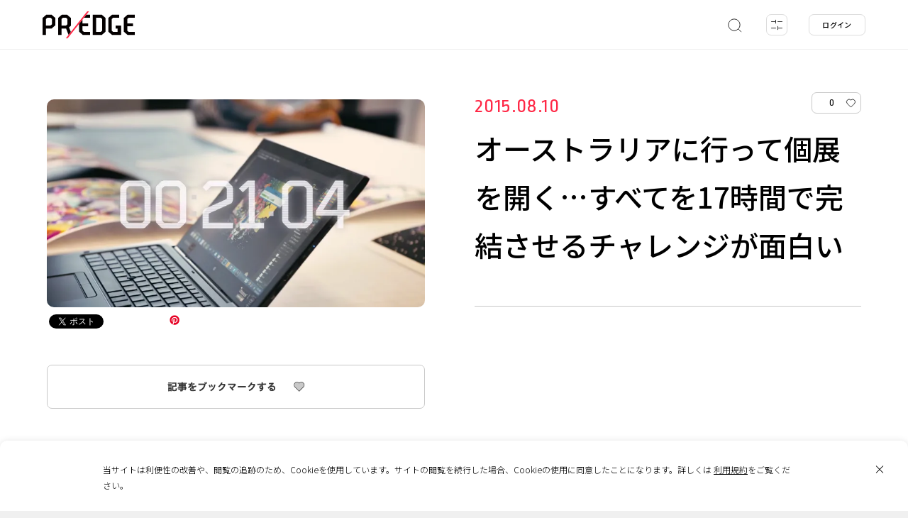

--- FILE ---
content_type: text/html; charset=UTF-8
request_url: https://predge.jp/81214/
body_size: 22479
content:
<!DOCTYPE html>
<html lang="ja" prefix="article: http://ogp.me/ns/article# og: http://ogp.me/ns# fb: http://ogp.me/ns/fb#">
<head>
	<script async src="https://www.googletagmanager.com/gtag/js?id=UA-180102637-1"></script>
	<script>
		window.dataLayer = window.dataLayer || [];
		function gtag(){dataLayer.push(arguments);}
		gtag('js', new Date());
		gtag('config', 'UA-180102637-1');
		gtag('config', 'G-TMLCKYXPJ1');
	</script>
	<meta charset="UTF-8">
	<meta name="format-detection" content="telephone=no">
	<meta http-equiv="x-ua-compatible" content="ie=edge">
	<meta name="viewport" content="width=device-width, initial-scale=1.0" >
	<title>オーストラリアに行って個展を開く…すべてを17時間で完結させるチャレンジが面白い | PR EDGE</title>
	<meta name="description" content="持ち運びに便利なノートパソコン。しかし気になるのはやはりバッテリーのもち、ではないでしょうか。せっかく外出先に持っていったとしても、いざという時に充電が切れて使えなければ元も子もありませんよね。">
	<meta name="keywords" content="">
	<meta property="og:type" content="website">
	<meta property="og:site_name" content="PR EDGE">
	<meta property="og:url" content="https://predge.jp/81214/">
	<meta property="og:title" content="オーストラリアに行って個展を開く…すべてを17時間で完結させるチャレンジが面白い | PR EDGE">
	<meta property="og:image" content="https://predge.jp/wp-content/uploads/2020/10/toshiba4.png">
	<meta property="og:description" content="持ち運びに便利なノートパソコン。しかし気になるのはやはりバッテリーのもち、ではないでしょうか。せっかく外出先に持っていったとしても、いざという時に充電が切れて使えなければ元も子もありませんよね。">
	<meta property="fb:app_id" content="348140846369643">
	<meta name="thumbnail" content="https://predge.jp/wp-content/uploads/2020/10/toshiba4.png">
	<meta name="twitter:card" content="summary_large_image">
	<meta name="twitter:site" content="https://predge.jp/81214/">
	<meta name="twitter:creator" content="">
	<meta name="twitter:title" content="オーストラリアに行って個展を開く…すべてを17時間で完結させるチャレンジが面白い | PR EDGE">
	<meta name="twitter:description" content="持ち運びに便利なノートパソコン。しかし気になるのはやはりバッテリーのもち、ではないでしょうか。せっかく外出先に持っていったとしても、いざという時に充電が切れて使えなければ元も子もありませんよね。">
	<meta name="twitter:image" content="https://predge.jp/wp-content/uploads/2020/10/toshiba4.png">
	<link rel="shortcut icon" type="image/x-icon" href="https://predge.jp/wp-content/themes/prtimesmedia-theme/assets/img/meta/favicon.ico">
	<link rel="icon" type="image/png" href="https://predge.jp/wp-content/themes/prtimesmedia-theme/assets/img/meta/favicon_16.png" sizes="16x16">
	<link rel="icon" type="image/png" href="https://predge.jp/wp-content/themes/prtimesmedia-theme/assets/img/meta/favicon_32.png" sizes="32x32">
	<link rel="icon" type="image/png" href="https://predge.jp/wp-content/themes/prtimesmedia-theme/assets/img/meta/favicon_48.png" sizes="48x48">
	<link rel="icon" type="image/png" href="https://predge.jp/wp-content/themes/prtimesmedia-theme/assets/img/meta/favicon_64.png" sizes="64x64">
	<link rel="apple-touch-icon" sizes="180x180" href="https://predge.jp/wp-content/themes/prtimesmedia-theme/assets/img/meta/apple_touch_icon.png">
	<link rel="profile" href="apple_touch_icongmpg.org/xfn/11">
	<meta name='robots' content='max-image-preview:large' />
	<style>img:is([sizes="auto" i], [sizes^="auto," i]) { contain-intrinsic-size: 3000px 1500px }</style>
	<style id='classic-theme-styles-inline-css' type='text/css'>
/*! This file is auto-generated */
.wp-block-button__link{color:#fff;background-color:#32373c;border-radius:9999px;box-shadow:none;text-decoration:none;padding:calc(.667em + 2px) calc(1.333em + 2px);font-size:1.125em}.wp-block-file__button{background:#32373c;color:#fff;text-decoration:none}
</style>
<link id="hamail-block-table-view-css" rel="stylesheet" href="https://predge.jp/wp-content/plugins/hamail/assets/css/hamail-block-table-view.css?ver=c8bcc863ea58434a48df679e83cfaeb5" onload="this.onload=null;this.media='all'" media="print" /><link id="nlmg-resign-block-css" rel="stylesheet" href="https://predge.jp/wp-content/plugins/never-let-me-go/dist/css/blocks/resign-block.css?ver=e1bd232389667b951c520d8cffd31702" onload="this.onload=null;this.media='screen'" media="print" /><style id='global-styles-inline-css' type='text/css'>
:root{--wp--preset--aspect-ratio--square: 1;--wp--preset--aspect-ratio--4-3: 4/3;--wp--preset--aspect-ratio--3-4: 3/4;--wp--preset--aspect-ratio--3-2: 3/2;--wp--preset--aspect-ratio--2-3: 2/3;--wp--preset--aspect-ratio--16-9: 16/9;--wp--preset--aspect-ratio--9-16: 9/16;--wp--preset--color--black: #000000;--wp--preset--color--cyan-bluish-gray: #abb8c3;--wp--preset--color--white: #ffffff;--wp--preset--color--pale-pink: #f78da7;--wp--preset--color--vivid-red: #cf2e2e;--wp--preset--color--luminous-vivid-orange: #ff6900;--wp--preset--color--luminous-vivid-amber: #fcb900;--wp--preset--color--light-green-cyan: #7bdcb5;--wp--preset--color--vivid-green-cyan: #00d084;--wp--preset--color--pale-cyan-blue: #8ed1fc;--wp--preset--color--vivid-cyan-blue: #0693e3;--wp--preset--color--vivid-purple: #9b51e0;--wp--preset--gradient--vivid-cyan-blue-to-vivid-purple: linear-gradient(135deg,rgba(6,147,227,1) 0%,rgb(155,81,224) 100%);--wp--preset--gradient--light-green-cyan-to-vivid-green-cyan: linear-gradient(135deg,rgb(122,220,180) 0%,rgb(0,208,130) 100%);--wp--preset--gradient--luminous-vivid-amber-to-luminous-vivid-orange: linear-gradient(135deg,rgba(252,185,0,1) 0%,rgba(255,105,0,1) 100%);--wp--preset--gradient--luminous-vivid-orange-to-vivid-red: linear-gradient(135deg,rgba(255,105,0,1) 0%,rgb(207,46,46) 100%);--wp--preset--gradient--very-light-gray-to-cyan-bluish-gray: linear-gradient(135deg,rgb(238,238,238) 0%,rgb(169,184,195) 100%);--wp--preset--gradient--cool-to-warm-spectrum: linear-gradient(135deg,rgb(74,234,220) 0%,rgb(151,120,209) 20%,rgb(207,42,186) 40%,rgb(238,44,130) 60%,rgb(251,105,98) 80%,rgb(254,248,76) 100%);--wp--preset--gradient--blush-light-purple: linear-gradient(135deg,rgb(255,206,236) 0%,rgb(152,150,240) 100%);--wp--preset--gradient--blush-bordeaux: linear-gradient(135deg,rgb(254,205,165) 0%,rgb(254,45,45) 50%,rgb(107,0,62) 100%);--wp--preset--gradient--luminous-dusk: linear-gradient(135deg,rgb(255,203,112) 0%,rgb(199,81,192) 50%,rgb(65,88,208) 100%);--wp--preset--gradient--pale-ocean: linear-gradient(135deg,rgb(255,245,203) 0%,rgb(182,227,212) 50%,rgb(51,167,181) 100%);--wp--preset--gradient--electric-grass: linear-gradient(135deg,rgb(202,248,128) 0%,rgb(113,206,126) 100%);--wp--preset--gradient--midnight: linear-gradient(135deg,rgb(2,3,129) 0%,rgb(40,116,252) 100%);--wp--preset--font-size--small: 13px;--wp--preset--font-size--medium: 20px;--wp--preset--font-size--large: 36px;--wp--preset--font-size--x-large: 42px;--wp--preset--spacing--20: 0.44rem;--wp--preset--spacing--30: 0.67rem;--wp--preset--spacing--40: 1rem;--wp--preset--spacing--50: 1.5rem;--wp--preset--spacing--60: 2.25rem;--wp--preset--spacing--70: 3.38rem;--wp--preset--spacing--80: 5.06rem;--wp--preset--shadow--natural: 6px 6px 9px rgba(0, 0, 0, 0.2);--wp--preset--shadow--deep: 12px 12px 50px rgba(0, 0, 0, 0.4);--wp--preset--shadow--sharp: 6px 6px 0px rgba(0, 0, 0, 0.2);--wp--preset--shadow--outlined: 6px 6px 0px -3px rgba(255, 255, 255, 1), 6px 6px rgba(0, 0, 0, 1);--wp--preset--shadow--crisp: 6px 6px 0px rgba(0, 0, 0, 1);}:where(.is-layout-flex){gap: 0.5em;}:where(.is-layout-grid){gap: 0.5em;}body .is-layout-flex{display: flex;}.is-layout-flex{flex-wrap: wrap;align-items: center;}.is-layout-flex > :is(*, div){margin: 0;}body .is-layout-grid{display: grid;}.is-layout-grid > :is(*, div){margin: 0;}:where(.wp-block-columns.is-layout-flex){gap: 2em;}:where(.wp-block-columns.is-layout-grid){gap: 2em;}:where(.wp-block-post-template.is-layout-flex){gap: 1.25em;}:where(.wp-block-post-template.is-layout-grid){gap: 1.25em;}.has-black-color{color: var(--wp--preset--color--black) !important;}.has-cyan-bluish-gray-color{color: var(--wp--preset--color--cyan-bluish-gray) !important;}.has-white-color{color: var(--wp--preset--color--white) !important;}.has-pale-pink-color{color: var(--wp--preset--color--pale-pink) !important;}.has-vivid-red-color{color: var(--wp--preset--color--vivid-red) !important;}.has-luminous-vivid-orange-color{color: var(--wp--preset--color--luminous-vivid-orange) !important;}.has-luminous-vivid-amber-color{color: var(--wp--preset--color--luminous-vivid-amber) !important;}.has-light-green-cyan-color{color: var(--wp--preset--color--light-green-cyan) !important;}.has-vivid-green-cyan-color{color: var(--wp--preset--color--vivid-green-cyan) !important;}.has-pale-cyan-blue-color{color: var(--wp--preset--color--pale-cyan-blue) !important;}.has-vivid-cyan-blue-color{color: var(--wp--preset--color--vivid-cyan-blue) !important;}.has-vivid-purple-color{color: var(--wp--preset--color--vivid-purple) !important;}.has-black-background-color{background-color: var(--wp--preset--color--black) !important;}.has-cyan-bluish-gray-background-color{background-color: var(--wp--preset--color--cyan-bluish-gray) !important;}.has-white-background-color{background-color: var(--wp--preset--color--white) !important;}.has-pale-pink-background-color{background-color: var(--wp--preset--color--pale-pink) !important;}.has-vivid-red-background-color{background-color: var(--wp--preset--color--vivid-red) !important;}.has-luminous-vivid-orange-background-color{background-color: var(--wp--preset--color--luminous-vivid-orange) !important;}.has-luminous-vivid-amber-background-color{background-color: var(--wp--preset--color--luminous-vivid-amber) !important;}.has-light-green-cyan-background-color{background-color: var(--wp--preset--color--light-green-cyan) !important;}.has-vivid-green-cyan-background-color{background-color: var(--wp--preset--color--vivid-green-cyan) !important;}.has-pale-cyan-blue-background-color{background-color: var(--wp--preset--color--pale-cyan-blue) !important;}.has-vivid-cyan-blue-background-color{background-color: var(--wp--preset--color--vivid-cyan-blue) !important;}.has-vivid-purple-background-color{background-color: var(--wp--preset--color--vivid-purple) !important;}.has-black-border-color{border-color: var(--wp--preset--color--black) !important;}.has-cyan-bluish-gray-border-color{border-color: var(--wp--preset--color--cyan-bluish-gray) !important;}.has-white-border-color{border-color: var(--wp--preset--color--white) !important;}.has-pale-pink-border-color{border-color: var(--wp--preset--color--pale-pink) !important;}.has-vivid-red-border-color{border-color: var(--wp--preset--color--vivid-red) !important;}.has-luminous-vivid-orange-border-color{border-color: var(--wp--preset--color--luminous-vivid-orange) !important;}.has-luminous-vivid-amber-border-color{border-color: var(--wp--preset--color--luminous-vivid-amber) !important;}.has-light-green-cyan-border-color{border-color: var(--wp--preset--color--light-green-cyan) !important;}.has-vivid-green-cyan-border-color{border-color: var(--wp--preset--color--vivid-green-cyan) !important;}.has-pale-cyan-blue-border-color{border-color: var(--wp--preset--color--pale-cyan-blue) !important;}.has-vivid-cyan-blue-border-color{border-color: var(--wp--preset--color--vivid-cyan-blue) !important;}.has-vivid-purple-border-color{border-color: var(--wp--preset--color--vivid-purple) !important;}.has-vivid-cyan-blue-to-vivid-purple-gradient-background{background: var(--wp--preset--gradient--vivid-cyan-blue-to-vivid-purple) !important;}.has-light-green-cyan-to-vivid-green-cyan-gradient-background{background: var(--wp--preset--gradient--light-green-cyan-to-vivid-green-cyan) !important;}.has-luminous-vivid-amber-to-luminous-vivid-orange-gradient-background{background: var(--wp--preset--gradient--luminous-vivid-amber-to-luminous-vivid-orange) !important;}.has-luminous-vivid-orange-to-vivid-red-gradient-background{background: var(--wp--preset--gradient--luminous-vivid-orange-to-vivid-red) !important;}.has-very-light-gray-to-cyan-bluish-gray-gradient-background{background: var(--wp--preset--gradient--very-light-gray-to-cyan-bluish-gray) !important;}.has-cool-to-warm-spectrum-gradient-background{background: var(--wp--preset--gradient--cool-to-warm-spectrum) !important;}.has-blush-light-purple-gradient-background{background: var(--wp--preset--gradient--blush-light-purple) !important;}.has-blush-bordeaux-gradient-background{background: var(--wp--preset--gradient--blush-bordeaux) !important;}.has-luminous-dusk-gradient-background{background: var(--wp--preset--gradient--luminous-dusk) !important;}.has-pale-ocean-gradient-background{background: var(--wp--preset--gradient--pale-ocean) !important;}.has-electric-grass-gradient-background{background: var(--wp--preset--gradient--electric-grass) !important;}.has-midnight-gradient-background{background: var(--wp--preset--gradient--midnight) !important;}.has-small-font-size{font-size: var(--wp--preset--font-size--small) !important;}.has-medium-font-size{font-size: var(--wp--preset--font-size--medium) !important;}.has-large-font-size{font-size: var(--wp--preset--font-size--large) !important;}.has-x-large-font-size{font-size: var(--wp--preset--font-size--x-large) !important;}
:where(.wp-block-post-template.is-layout-flex){gap: 1.25em;}:where(.wp-block-post-template.is-layout-grid){gap: 1.25em;}
:where(.wp-block-columns.is-layout-flex){gap: 2em;}:where(.wp-block-columns.is-layout-grid){gap: 2em;}
:root :where(.wp-block-pullquote){font-size: 1.5em;line-height: 1.6;}
</style>
<link id="theme-my-login-css" rel="stylesheet" href="https://predge.jp/wp-content/plugins/theme-my-login/assets/styles/theme-my-login.min.css?ver=7.1.14" onload="this.onload=null;this.media='all'" media="print" /><link id="ligature-symbols-css" rel="stylesheet" href="https://predge.jp/wp-content/plugins/gianism/assets/css/lsf.css?ver=2.11" onload="this.onload=null;this.media='all'" media="print" /><link id="gianism-css" rel="stylesheet" href="https://predge.jp/wp-content/plugins/gianism/assets/css/gianism-style.css?ver=5.3.0" onload="this.onload=null;this.media='all'" media="print" /><link rel='stylesheet' id='predge-app-css-css' href='https://predge.jp/wp-content/themes/prtimesmedia-theme/assets/css/app.css?ver=ae5d51439a450372b5650b5b266e66f7' type='text/css' media='all' />
<link id="google-font-not-sans-css" rel="stylesheet" href="https://fonts.googleapis.com/css2?family=Noto+Sans+JP:wght@300;500&#038;display=swap" onload="this.onload=null;this.media='all'" media="print" /><link id="google-font-not-ropa-css" rel="stylesheet" href="https://fonts.googleapis.com/css2?family=Ropa+Sans&#038;display=swap" onload="this.onload=null;this.media='all'" media="print" /><script type="text/javascript" defer src="https://predge.jp/wp-content/themes/prtimesmedia-theme/assets/js/jquery.min.js?ver=3.5.1" id="jquery-core-js"></script>
<script type="text/javascript" id="cookie-tasting-js-extra">
/* <![CDATA[ */
var CookieTasting = {"interval":"300","name":"name","updated":"last_updated","guest":"Guest","nonce_ep":"https:\/\/predge.jp\/wp-json\/cookie\/v1\/nonce","debug":""};
/* ]]> */
</script>
<script type="text/javascript" defer src="https://predge.jp/wp-content/plugins/cookie-tasting/assets/js/cookie.js?ver=1.0.11" id="cookie-tasting-js"></script>
<link rel="canonical" href="https://predge.jp/81214/" />
<link rel='shortlink' href='https://predge.jp/?p=81214' />
<meta name="description" content="PR, 映像, デジタル機器・家電, 東芝, ヨーロッパ, 2015年," /><meta property="og:title" content="オーストラリアに行って個展を開く…すべてを17時間で完結させるチャレンジが面白い | PR EDGE" />
<meta property="og:type" content="article" />
<meta property="og:locale" content="ja" />
<meta property="og:site_name" content="PR EDGE" />
<meta property="og:url" content="https://predge.jp/81214/" />
<meta property="article:published_time" content="2015-08-10T00:00:00+09:00" />
<meta property="article:modified_time" content="2021-05-25T00:59:05+09:00" />
<meta property="og:description" content=" PR, 映像, デジタル機器・家電, 東芝, ヨーロッパ, 2015年," />
<meta name="twitter:card" content="summary_large_image" />
<meta name="twitter:site" content="@PREDGE_JPN" />
<script type="application/ld+json">
{
    "@context": "http://schema.org",
    "@type": "Article",
    "mainEntityOfPage": {
        "@type": "WebPage",
        "@id": "https://predge.jp/81214/"
    },
    "headline": "オーストラリアに行って個展を開く…すべてを17時間で完結させるチャレンジが面白い",
    "datePublished": "2015-08-10T00:00:00+09:00",
    "dateModified": "2021-05-25T00:59:05+09:00",
    "author": {
        "@type": "Person",
        "name": "buzzgang_old"
    },
    "publisher": {
        "name": "PR EDGE",
        "url": "https://predge.jp/"
    }
}
</script>		<style>
			.grecaptcha-badge { visibility: hidden; }
		</style>
		</head>
<body class="no-search ">
<header class="site-header">
	<div class="site-header__contents">
		<p class="site-header__logo">
						<a href="/">
							<img src="https://predge.jp/wp-content/themes/prtimesmedia-theme/assets/img/common/site_logo.svg" alt="PR EDGE">
						</a>
					</p>

			
				
		<nav class="header-search">
			<ul class="header-search__list">
				<li class="header-search__item search js-keyword-search">
					<a class="header-search__item-link" href="#">
						<svg xmlns="http://www.w3.org/2000/svg" width="22" height="22" viewBox="0 0 22 22">
							<defs>
								<style>.a,.b{fill:none;stroke:#323232;stroke-miterlimit:10;}.b{stroke-linecap:round;}</style>
							</defs>
							<circle class="a search-icon-svg" cx="11" cy="11" r="8.16"/>
							<line class="b search-icon-svg" x1="16.77" y1="16.77" x2="20.84" y2="20.84"/>
						</svg>
					</a>
				</li>

				<li class="header-search__item filter js-tags-filter__open-btn">
					<a class="header-search__item-link" href="#">
						<img src="https://predge.jp/wp-content/themes/prtimesmedia-theme/assets/img/header/detail.svg" alt="detail">
						<span class="count js-count"><span class="num">0</span></span>
					</a>
				</li>
			</ul>

						<div class="header-search-modal">
				<div class="search-word">
					<input class="js-search-word search-word__input" placeholder="キーワードから探す">
					<a class="keysearch" href="#">
						<svg xmlns="http://www.w3.org/2000/svg" width="22" height="22" viewBox="0 0 22 22">
							<defs>
								<style>.a,.b{fill:none;stroke:#323232;stroke-miterlimit:10;}.b{stroke-linecap:round;}</style>
							</defs>
							<circle class="a search-icon-svg" cx="11" cy="11" r="8.16"/>
							<line class="b search-icon-svg" x1="16.77" y1="16.77" x2="20.84" y2="20.84"/>
						</svg>
					</a>
					<a class="keysearch-close" href="#"><img src="https://predge.jp/wp-content/themes/prtimesmedia-theme/assets/img/header/search_modal_close_sp.svg" alt="search"></a>
					<div class="header-search-modal__contents">
						<div class="search-tag-wrap">
							<p>ホットワード</p>
							<ul class="mod-tags">
										<li class="mod-tag othres-7813" data-id="7813" data-taxonomy="othres"><a href="#">カンヌライオンズ2025</a></li>
		<li class="mod-tag othres-30" data-id="30" data-taxonomy="othres"><a href="#">Pick of the Week</a></li>
		<li class="mod-tag othres-31" data-id="31" data-taxonomy="othres"><a href="#">Interview</a></li>
		<li class="mod-tag othres-117" data-id="117" data-taxonomy="othres"><a href="#">instagram</a></li>
							</ul>
							<a class="mod-tag__clear" href="#">クリア</a>
						</div>
					</div>
				</div>
			</div>
		</nav>
				
	<nav class="header-login">
		<ul>
			<li class="header-login__item"><a  class="header-login__item-link js-login-btn" href="#" id="login">ログイン</a></li>
		</ul>
	</nav>
			</div>
	
		<div class="tags-filter-modal js-tags-filter__modal">
		<a class="tags-filter-modal__close js-tags-filter__close-btn" href="#"></a>
		<div class="modal-tag-list">
			<div class="tags-filter-modal__allclear js-tags-filter__allclear"><a href="#">すべてクリア</a></div>
			<div class="tags-filter-modal__keyword">
				<input class="js-search-word search-word__input" placeholder="キーワードから探す">
				<div class="search-tag-wrap">
					<p>ホットワード</p>
					<ul class="mod-tags">
								<li class="mod-tag othres-7813" data-id="7813" data-taxonomy="othres"><a href="#">カンヌライオンズ2025</a></li>
		<li class="mod-tag othres-30" data-id="30" data-taxonomy="othres"><a href="#">Pick of the Week</a></li>
		<li class="mod-tag othres-31" data-id="31" data-taxonomy="othres"><a href="#">Interview</a></li>
		<li class="mod-tag othres-117" data-id="117" data-taxonomy="othres"><a href="#">instagram</a></li>
					</ul>
					<a class="mod-tag__clear" href="#">クリア</a>
				</div>
			</div>
										
								<div class="modal-tag-list__item" data-taxonomy="genre">
					<p class="item-title">ジャンル</p>
					<a class="mod-tag__clear item-clear js-tags-filter__clear genre" href="#">クリア</a>
											<ul class="mod-tags">
									<li class="mod-tag genre-25" data-id="25" data-taxonomy="genre"><a href="#">PR</a></li>
		<li class="mod-tag genre-24" data-id="24" data-taxonomy="genre"><a href="#">広告</a></li>
		<li class="mod-tag genre-26" data-id="26" data-taxonomy="genre"><a href="#">マーケティング</a></li>
		<li class="mod-tag genre-27" data-id="27" data-taxonomy="genre"><a href="#">ブランディング</a></li>
		<li class="mod-tag genre-28" data-id="28" data-taxonomy="genre"><a href="#">CSR</a></li>
		<li class="mod-tag genre-29" data-id="29" data-taxonomy="genre"><a href="#">販促</a></li>
						</ul>
									</div>
							
								<div class="modal-tag-list__item" data-taxonomy="media">
					<p class="item-title">メディア</p>
					<a class="mod-tag__clear item-clear js-tags-filter__clear media" href="#">クリア</a>
											<ul class="mod-tags">
									<li class="mod-tag media-47" data-id="47" data-taxonomy="media"><a href="#">動画配信サービス</a></li>
		<li class="mod-tag media-32" data-id="32" data-taxonomy="media"><a href="#">WEB</a></li>
		<li class="mod-tag media-33" data-id="33" data-taxonomy="media"><a href="#">EC</a></li>
		<li class="mod-tag media-34" data-id="34" data-taxonomy="media"><a href="#">SNS</a></li>
		<li class="mod-tag media-35" data-id="35" data-taxonomy="media"><a href="#">アンビエント</a></li>
		<li class="mod-tag media-36" data-id="36" data-taxonomy="media"><a href="#">OOH</a></li>
		<li class="mod-tag media-37" data-id="37" data-taxonomy="media"><a href="#">パッケージ</a></li>
		<li class="mod-tag media-38" data-id="38" data-taxonomy="media"><a href="#">DM</a></li>
		<li class="mod-tag media-39" data-id="39" data-taxonomy="media"><a href="#">ポスター</a></li>
		<li class="mod-tag media-40" data-id="40" data-taxonomy="media"><a href="#">デジタルサイネージ</a></li>
		<li class="mod-tag media-41" data-id="41" data-taxonomy="media"><a href="#">交通広告</a></li>
		<li class="mod-tag media-42" data-id="42" data-taxonomy="media"><a href="#">TV</a></li>
		<li class="mod-tag media-43" data-id="43" data-taxonomy="media"><a href="#">ラジオ</a></li>
		<li class="mod-tag media-44" data-id="44" data-taxonomy="media"><a href="#">雑誌</a></li>
		<li class="mod-tag media-45" data-id="45" data-taxonomy="media"><a href="#">新聞</a></li>
		<li class="mod-tag media-46" data-id="46" data-taxonomy="media"><a href="#">イベント</a></li>
						</ul>
									</div>
							
								<div class="modal-tag-list__item" data-taxonomy="output">
					<p class="item-title">アウトプット</p>
					<a class="mod-tag__clear item-clear js-tags-filter__clear output" href="#">クリア</a>
											<ul class="mod-tags">
									<li class="mod-tag output-49" data-id="49" data-taxonomy="output"><a href="#">映像</a></li>
		<li class="mod-tag output-50" data-id="50" data-taxonomy="output"><a href="#">音楽</a></li>
		<li class="mod-tag output-51" data-id="51" data-taxonomy="output"><a href="#">プリント</a></li>
		<li class="mod-tag output-52" data-id="52" data-taxonomy="output"><a href="#">WEBサイト</a></li>
		<li class="mod-tag output-53" data-id="53" data-taxonomy="output"><a href="#">インスタレーション</a></li>
		<li class="mod-tag output-54" data-id="54" data-taxonomy="output"><a href="#">アプリ</a></li>
		<li class="mod-tag output-55" data-id="55" data-taxonomy="output"><a href="#">ゲーム</a></li>
						</ul>
									</div>
							
								<div class="modal-tag-list__item" data-taxonomy="industry">
					<p class="item-title">業種</p>
					<a class="mod-tag__clear item-clear js-tags-filter__clear industry" href="#">クリア</a>
											<ul class="mod-tags">
									<li class="mod-tag industry-87" data-id="87" data-taxonomy="industry"><a href="#">IT/インターネット</a></li>
		<li class="mod-tag industry-88" data-id="88" data-taxonomy="industry"><a href="#">広告・出版</a></li>
		<li class="mod-tag industry-89" data-id="89" data-taxonomy="industry"><a href="#">芸術・デザイン</a></li>
		<li class="mod-tag industry-90" data-id="90" data-taxonomy="industry"><a href="#">放送局</a></li>
		<li class="mod-tag industry-91" data-id="91" data-taxonomy="industry"><a href="#">インフラ</a></li>
		<li class="mod-tag industry-76" data-id="76" data-taxonomy="industry"><a href="#">食品</a></li>
		<li class="mod-tag industry-92" data-id="92" data-taxonomy="industry"><a href="#">非営利組織・団体</a></li>
		<li class="mod-tag industry-77" data-id="77" data-taxonomy="industry"><a href="#">自動車</a></li>
		<li class="mod-tag industry-93" data-id="93" data-taxonomy="industry"><a href="#">官公庁</a></li>
		<li class="mod-tag industry-78" data-id="78" data-taxonomy="industry"><a href="#">飲料</a></li>
		<li class="mod-tag industry-94" data-id="94" data-taxonomy="industry"><a href="#">医療</a></li>
		<li class="mod-tag industry-79" data-id="79" data-taxonomy="industry"><a href="#">美容・健康</a></li>
		<li class="mod-tag industry-95" data-id="95" data-taxonomy="industry"><a href="#">教育</a></li>
		<li class="mod-tag industry-80" data-id="80" data-taxonomy="industry"><a href="#">アパレル</a></li>
		<li class="mod-tag industry-114" data-id="114" data-taxonomy="industry"><a href="#">その他</a></li>
		<li class="mod-tag industry-81" data-id="81" data-taxonomy="industry"><a href="#">スポーツ</a></li>
		<li class="mod-tag industry-6333" data-id="6333" data-taxonomy="industry"><a href="#">サービス</a></li>
		<li class="mod-tag industry-82" data-id="82" data-taxonomy="industry"><a href="#">デジタル機器・家電</a></li>
		<li class="mod-tag industry-83" data-id="83" data-taxonomy="industry"><a href="#">建築・不動産</a></li>
		<li class="mod-tag industry-84" data-id="84" data-taxonomy="industry"><a href="#">商業施設・飲食店</a></li>
		<li class="mod-tag industry-85" data-id="85" data-taxonomy="industry"><a href="#">エンターテイメント・レジャー</a></li>
		<li class="mod-tag industry-86" data-id="86" data-taxonomy="industry"><a href="#">旅行・観光</a></li>
						</ul>
									</div>
											
								<div class="modal-tag-list__item" data-taxonomy="area">
					<p class="item-title">エリア</p>
					<a class="mod-tag__clear item-clear js-tags-filter__clear area" href="#">クリア</a>
																								<div class="mod-tags__area">
								<p class="mod-tags__area-title">日本</p>
								<ul class="mod-tags">
											<li class="mod-tag area-119" data-id="119" data-taxonomy="area"><a href="#">全国</a></li>
		<li class="mod-tag area-120" data-id="120" data-taxonomy="area"><a href="#">地方</a></li>
		<li class="mod-tag area-121" data-id="121" data-taxonomy="area"><a href="#">都心</a></li>
								</ul>
							</div>
																			<div class="mod-tags__area">
								<p class="mod-tags__area-title">海外</p>
								<ul class="mod-tags">
											<li class="mod-tag area-125" data-id="125" data-taxonomy="area"><a href="#">北米</a></li>
		<li class="mod-tag area-126" data-id="126" data-taxonomy="area"><a href="#">南米</a></li>
		<li class="mod-tag area-127" data-id="127" data-taxonomy="area"><a href="#">オセアニア</a></li>
		<li class="mod-tag area-128" data-id="128" data-taxonomy="area"><a href="#">アフリカ</a></li>
		<li class="mod-tag area-122" data-id="122" data-taxonomy="area"><a href="#">グローバル</a></li>
		<li class="mod-tag area-123" data-id="123" data-taxonomy="area"><a href="#">アジア</a></li>
		<li class="mod-tag area-124" data-id="124" data-taxonomy="area"><a href="#">ヨーロッパ</a></li>
								</ul>
							</div>
															</div>
							
								<div class="modal-tag-list__item" data-taxonomy="year">
					<p class="item-title">年代</p>
					<a class="mod-tag__clear item-clear js-tags-filter__clear year" href="#">クリア</a>
											<ul class="mod-tags">
									<li class="mod-tag year-140" data-id="140" data-taxonomy="year"><a href="#">2020年</a></li>
		<li class="mod-tag year-5401" data-id="5401" data-taxonomy="year"><a href="#">2021年</a></li>
		<li class="mod-tag year-5856" data-id="5856" data-taxonomy="year"><a href="#">2022年</a></li>
		<li class="mod-tag year-6281" data-id="6281" data-taxonomy="year"><a href="#">2023年</a></li>
		<li class="mod-tag year-6614" data-id="6614" data-taxonomy="year"><a href="#">2024年</a></li>
		<li class="mod-tag year-129" data-id="129" data-taxonomy="year"><a href="#">2009年</a></li>
		<li class="mod-tag year-7203" data-id="7203" data-taxonomy="year"><a href="#">2025年</a></li>
		<li class="mod-tag year-130" data-id="130" data-taxonomy="year"><a href="#">2010年</a></li>
		<li class="mod-tag year-8157" data-id="8157" data-taxonomy="year"><a href="#">2026年</a></li>
		<li class="mod-tag year-131" data-id="131" data-taxonomy="year"><a href="#">2011年</a></li>
		<li class="mod-tag year-132" data-id="132" data-taxonomy="year"><a href="#">2012年</a></li>
		<li class="mod-tag year-133" data-id="133" data-taxonomy="year"><a href="#">2013年</a></li>
		<li class="mod-tag year-134" data-id="134" data-taxonomy="year"><a href="#">2014年</a></li>
		<li class="mod-tag year-135" data-id="135" data-taxonomy="year"><a href="#">2015年</a></li>
		<li class="mod-tag year-136" data-id="136" data-taxonomy="year"><a href="#">2016年</a></li>
		<li class="mod-tag year-137" data-id="137" data-taxonomy="year"><a href="#">2017年</a></li>
		<li class="mod-tag year-138" data-id="138" data-taxonomy="year"><a href="#">2018年</a></li>
		<li class="mod-tag year-139" data-id="139" data-taxonomy="year"><a href="#">2019年</a></li>
						</ul>
									</div>
							
								<div class="modal-tag-list__item" data-taxonomy="othres">
					<p class="item-title">その他</p>
					<a class="mod-tag__clear item-clear js-tags-filter__clear othres" href="#">クリア</a>
											<ul class="mod-tags">
									<li class="mod-tag othres-6389" data-id="6389" data-taxonomy="othres"><a href="#">カンヌライオンズ2023</a></li>
		<li class="mod-tag othres-6416" data-id="6416" data-taxonomy="othres"><a href="#">ライター募集</a></li>
		<li class="mod-tag othres-6806" data-id="6806" data-taxonomy="othres"><a href="#">事例集</a></li>
		<li class="mod-tag othres-6833" data-id="6833" data-taxonomy="othres"><a href="#">カンヌライオンズ2024</a></li>
		<li class="mod-tag othres-7264" data-id="7264" data-taxonomy="othres"><a href="#">Pick of the Month</a></li>
		<li class="mod-tag othres-115" data-id="115" data-taxonomy="othres"><a href="#">COVID-19</a></li>
		<li class="mod-tag othres-116" data-id="116" data-taxonomy="othres"><a href="#">機械学習</a></li>
		<li class="mod-tag othres-5419" data-id="5419" data-taxonomy="othres"><a href="#">Column</a></li>
						</ul>
									</div>
					</div>
		<a class="tags-filter-modal__search js-tags-filter__search" href="#"><svg id="e64e0bd1-c5a8-4aa8-b2f5-1f0dd859ea2a" data-name="レイヤー 1" xmlns="http://www.w3.org/2000/svg" width="80" height="22" viewBox="0 0 80 22"><defs><style>.eb258dc3-e179-4754-9adc-8c7185933931{}</style></defs><path class="eb258dc3-e179-4754-9adc-8c7185933931" d="M7.58,18.24a6.69,6.69,0,0,1-5.2-1.88l1.8-1.8a4.66,4.66,0,0,0,3.44,1.2c1.64,0,2.52-.62,2.52-1.76a1.59,1.59,0,0,0-.44-1.2,2.12,2.12,0,0,0-1.26-.5l-1.72-.24A4.83,4.83,0,0,1,4,10.88a3.76,3.76,0,0,1-1-2.8c0-2.54,1.88-4.32,5-4.32a6.1,6.1,0,0,1,4.6,1.66L10.74,7.16a4,4,0,0,0-2.92-1c-1.48,0-2.2.82-2.2,1.8A1.37,1.37,0,0,0,6,9a2.45,2.45,0,0,0,1.32.56L9,9.8a4.71,4.71,0,0,1,2.72,1.1,4,4,0,0,1,1.1,3C12.86,16.68,10.56,18.24,7.58,18.24Z"/><path class="eb258dc3-e179-4754-9adc-8c7185933931" d="M15.48,18.12V3.88h9.38V6.36h-6.6V9.7h5.62v2.48H18.26v3.46h6.6v2.48Z"/><path class="eb258dc3-e179-4754-9adc-8c7185933931" d="M35.68,18.12l-.84-2.52H29.78l-.86,2.52H26L31.2,3.88h2.18l5.2,14.24Zm-3.32-10-1.8,5.18H34.1Z"/><path class="eb258dc3-e179-4754-9adc-8c7185933931" d="M47.9,18.12l-2.78-5.68h-2v5.68H40.34V3.88h5.58a4.3,4.3,0,0,1,4.62,4.36A3.83,3.83,0,0,1,47.94,12l3.18,6.14ZM45.74,6.36H43.12v3.76h2.62a1.88,1.88,0,1,0,0-3.76Z"/><path class="eb258dc3-e179-4754-9adc-8c7185933931" d="M58.18,18.24a5.22,5.22,0,0,1-3.84-1.56,4.12,4.12,0,0,1-1.16-2.14A19.43,19.43,0,0,1,52.94,11a19.43,19.43,0,0,1,.24-3.54,4,4,0,0,1,1.16-2.14,5.22,5.22,0,0,1,3.84-1.56,5,5,0,0,1,5.24,4.5H60.6a2.35,2.35,0,0,0-2.4-2A2.2,2.2,0,0,0,56.42,7c-.58.62-.7,1.26-.7,4s.12,3.4.7,4a2.2,2.2,0,0,0,1.78.74,2.35,2.35,0,0,0,2.4-2h2.82A5,5,0,0,1,58.18,18.24Z"/><path class="eb258dc3-e179-4754-9adc-8c7185933931" d="M73.42,18.12v-6H68.6v6H65.82V3.88H68.6V9.7h4.82V3.88H76.2V18.12Z"/></svg></a>
	</div>
</header>


<div class="detail-page__sns-script">
	<div id="fb-root"></div>
	<script async defer
		crossorigin="anonymous"
		src="https://connect.facebook.net/ja_JP/sdk.js#xfbml=1&version=v8.0&appId=348140846369643&autoLogAppEvents=1"
		nonce="0hSXluGQ"></script>
	<script async src="https://platform.twitter.com/widgets.js" charset="utf-8"></script>
	<script type="text/javascript" src="https://b.st-hatena.com/js/bookmark_button.js" charset="utf-8" async="async"></script>
	<script async defer src="//assets.pinterest.com/js/pinit.js"></script>
</div>
<main class="main-contents">
	<article class="detail-page" data-id="81214">
		<div class="detail-page__article">

						<div class="detail-page__mv">
				<div class="detail-page__mv-contents">
					<div class="mv js-single-mv">
						<img class="image" src="https://predge.jp/wp-content/uploads/2020/10/toshiba4.png" loading="lazy">					</div>

					<div class="detail-page__sns  js-single-mv__sns">
	<div class="sns sns-fb">
		<div class="fb-like" data-href="https://predge.jp/81214/" data-width="" data-layout="button" data-action="like" data-size="small" data-share="true"></div>
	</div>
	<div class="sns sns-tw">
		<a href="https://twitter.com/share?ref_src=twsrc%5Etfw" class="twitter-share-button" data-show-count="false">Tweet</a>
	</div>
	<div class="sns sns-hatebu">
		<a href="https://b.hatena.ne.jp/entry/" class="hatena-bookmark-button" data-hatena-bookmark-layout="basic-label" data-hatena-bookmark-lang="ja" title="このエントリーをはてなブックマークに追加">
			<img src="https://b.st-hatena.com/images/v4/public/entry-button/button-only@2x.png" alt="このエントリーをはてなブックマークに追加" width="20" height="20" style="border: none;" loading="lazy" />
		</a>
	</div>
	<div class="sns sns-pin">
		<a data-pin-do="buttonBookmark" data-pin-round="true" href="https://www.pinterest.com/pin/create/button/">
			<img src="//assets.pinterest.com/images/pidgets/pinit_fg_en_round_red_16.png" loading="lazy" />
		</a>
	</div>
</div>
					<a href="#" class="detail-page__like-btn detail-page__like-btn--mv js-single-bookmark-btn js-bookmark-post" data-post-id="81214">
						<span class="label no-bookmark">
							<span class="pc-view"><img src="https://predge.jp/wp-content/themes/prtimesmedia-theme/assets/img/contents/bookmark_btn/bookmark_btn0.png" alt="記事をブックマークする" loading="lazy"></span>
							<span class="sp-view">記事をブックマークする</span>
						</span>
						<span class="label bookmarked">記事をブックマーク済み</span>
												<p class="like-count">0</p>
					</a>
				</div>
			</div>
			<div class="detail-page__contents">
								<div class="detail-page__meta">
					<time class="date" datetime="2015-08-10">2015.08.10</time></span>					<a class="like js-bookmark-post" href="#" data-post-id="81214"><p class="like-count">0</p></a>
				</div>
				<h1 class="detail-page__title">
					オーストラリアに行って個展を開く…すべてを17時間で完結させるチャレンジが面白い									</h1>

								<div class="detail-page__movie"><div class="frame">			<iframe width="560" height="315"	src="//www.youtube.com/embed/jqgDVx2Uo08" frameborder="0" allowfullscreen></iframe></div></div>
																			<div class="detail-page__content js-single-content">
							<p>持ち運びに便利なノートパソコン。しかし気になるのはやはりバッテリーのもち、ではないでしょうか。せっかく外出先に持っていったとしても、いざという時に充電が切れて使えなければ元も子もありませんよね。</p>
<h3>17時間で個展準備</h3>
<blockquote><p>17時間で個展を無事開くことができるのか？</p></blockquote>
<p>根津神社や新宿駅など、東京らしい風景が映し出され、今回の主人公となるアーティスト・松山智一さんが登場します。飛騨高山出身と話す彼が今回の企画を引き受けた理由は、不可能に近い無謀な挑戦だったからだといいます。</p>
<p>「一つの作品に最低2～3ヶ月、長いものだと1年をかけて行う」という制作活動は、緻密な作業の積み重ねだそう。</p>
<p><img fetchpriority="high" decoding="async" class="alignnone size-full wp-image-15858" src="https://predge.jp/wp-content/uploads/adgang/2015/08/toshiba1.png" alt="" width="794" height="432" /></p>
<h3>東芝のZ20Tの電池寿命17時間がリミット</h3>
<p>今回の企画の趣旨は、「東芝のZ20Tというパソコンの電池寿命の17時間で、日本からオーストラリアに移動しながら作品制作もし、出力までしなければならない」というもの。本人も自覚しいているようにかなり難しい挑戦なのは確か。無事個展は開けるのでしょうか。</p>
<p>充電されたパソコンの電源を落とし、プラグを抜く松山さん。「東芝のZ20T」片手にオフィスから出て、都内各所で写真を撮ったり…。</p>
<p><img decoding="async" class="alignnone size-full wp-image-15859" src="https://predge.jp/wp-content/uploads/adgang/2015/08/toshiba2.png" alt="" width="793" height="433" /></p>
<h3>タクシーでも飛行機でもひたすら作業</h3>
<p>日も暮れ、タクシーに飛び乗ると成田空港に向かう松山さん。オーストラリアへの道中、機内でも手を抜かず作業を続けます。</p>
<p>周りもすっかり寝静まる中、ひたすらパソコンでの作業を続けていきます。この時すでにバッテリーの残り時間約8時間です。</p>
<p><iframe src="http://i.giflike.com/embed/VoFKjUU" width="640" height="358" scrolling="no"></iframe></p>
<h3>オーストラリアに到着するもバッテリーはもうわずか</h3>
<p>到着間近になっても作業を続ける松山さん。バッテリーの残り時間はあっという間に3時間ちょっとです。</p>
<p>そして空港から現地に向かうタクシーの中でも手を止めず、パソコンのバッテリーはとうとう残り2時間2分17秒。現地に無事到着すると、松山さんは休む間もなくパソコンを開き、作業を続けます。もうすでにバッテリーの残り時間は21分。最終段階の出力作業に入るようです。</p>
<p><iframe loading="lazy" src="http://i.giflike.com/embed/zanN2sT" width="640" height="358" scrolling="no"></iframe></p>
<p>休む間もなく個展の準備を続け、あっという間にパソコンのバッテリーは残り1秒になってしまいます。</p>
<p>場所は変わってシドニーの現代美術館。入り口には“Made in 17 hours”という個展名。ぎりぎりの時間配分で行った個展準備でしたが、無事開くことができたわけです。「すごく満足できる展示になった」という松山さん。訪れた人々に喜んでもらうというのが一番の喜びでしょうか。</p>
						</div><!-- detail-page__content -->
									
								<div class="detail-page__content-sns">
					<div class="detail-page__sns ">
	<div class="sns sns-fb">
		<div class="fb-like" data-href="https://predge.jp/81214/" data-width="" data-layout="button" data-action="like" data-size="small" data-share="true"></div>
	</div>
	<div class="sns sns-tw">
		<a href="https://twitter.com/share?ref_src=twsrc%5Etfw" class="twitter-share-button" data-show-count="false">Tweet</a>
	</div>
	<div class="sns sns-hatebu">
		<a href="https://b.hatena.ne.jp/entry/" class="hatena-bookmark-button" data-hatena-bookmark-layout="basic-label" data-hatena-bookmark-lang="ja" title="このエントリーをはてなブックマークに追加">
			<img src="https://b.st-hatena.com/images/v4/public/entry-button/button-only@2x.png" alt="このエントリーをはてなブックマークに追加" width="20" height="20" style="border: none;" loading="lazy" />
		</a>
	</div>
	<div class="sns sns-pin">
		<a data-pin-do="buttonBookmark" data-pin-round="true" href="https://www.pinterest.com/pin/create/button/">
			<img src="//assets.pinterest.com/images/pidgets/pinit_fg_en_round_red_16.png" loading="lazy" />
		</a>
	</div>
</div>
				</div>

								<div class="detail-page__content-tags">
					<ul class="mod-tags">
								<li class="mod-tag genre-25" data-id="25" data-taxonomy="genre"><a href="/search/post?genre=25">PR</a></li>
		<li class="mod-tag output-49" data-id="49" data-taxonomy="output"><a href="/search/post?output=49">映像</a></li>
		<li class="mod-tag industry-82" data-id="82" data-taxonomy="industry"><a href="/search/post?industry=82">デジタル機器・家電</a></li>
		<li class="mod-tag keyword-東芝" data-id="東芝" data-taxonomy="keyword"><a href="/search/post?keyword=東芝">東芝</a></li>
		<li class="mod-tag area-124" data-id="124" data-taxonomy="area"><a href="/search/post?area=124">ヨーロッパ</a></li>
		<li class="mod-tag year-135" data-id="135" data-taxonomy="year"><a href="/search/post?year=135">2015年</a></li>
					</ul>
				</div>

				
			</div>
			<a href="#" class="detail-page__like-btn detail-page__like-btn--contents js-single-bookmark-btn js-bookmark-post" data-post-id="81214">
				<span class="label no-bookmark">
					<span class="pc-view"><img src="https://predge.jp/wp-content/themes/prtimesmedia-theme/assets/img/contents/bookmark_btn/bookmark_btn0.png" alt="記事をブックマークする" loading="lazy"></span>
					<span class="sp-view">記事をブックマークする</span>
				</span>
				<span class="label bookmarked">記事をブックマーク済み</span>
								<p class="like-count">0</p>
			</a>
		</div>

		<div class="detail-page__return">
			<a class="mod-btn" href="#">記事一覧に戻る</a>
		</div>
	</article>
		<div class="detail-page__related">
												<section class="postcard__contents">
					<div class="postcard__wrapper">
						<div class="section-menu">
							<h2 class="section-menu__title">この記事を読んだ人におすすめ</h2>
						</div>
					</div>
					<div class="postcard__swipe js-swipe">
						<div class="postcard__swipe-contents">
															<div class="postcard ">		<a class="postcard__like js-bookmark-post" href="#" data-post-id="80832"><p class="like-count">0</p></a>	<a class="postcard__link" href="https://predge.jp/80832/">		<div class="postcard__thumb">			<img class="js-lazyload" src="https://predge.jp/wp-content/themes/prtimesmedia-theme/assets/img/contents/waitting_img.png" data-src="https://predge.jp/wp-content/uploads/2020/10/doll.png" width="100" alt="" loading="lazy">		</div>				<div class="postcard__meta">			<span><time class="post-time" datetime="2015-04-26">2015.04.26</time></span>			<p class ="post-title">有村架純そっくりの「かすみドール」が世界を旅して写真をシェア。今回はハワイでフラダンスを体験</p>		</div>	</a></div>															<div class="postcard ">		<a class="postcard__like js-bookmark-post" href="#" data-post-id="83625"><p class="like-count">0</p></a>	<a class="postcard__link" href="https://predge.jp/83625/">		<div class="postcard__thumb">			<img class="js-lazyload" src="https://predge.jp/wp-content/themes/prtimesmedia-theme/assets/img/contents/waitting_img.png" data-src="https://predge.jp/wp-content/uploads/2020/10/519-1.png" width="100" alt="" loading="lazy">		</div>				<div class="postcard__meta">			<span><time class="post-time" datetime="2017-06-20">2017.06.20</time></span>			<p class ="post-title">有村架純出演、宇宙を感じるプロジェクションマッピングが美しい東芝新CM</p>		</div>	</a></div>															<div class="postcard ">		<a class="postcard__like js-bookmark-post" href="#" data-post-id="83895"><p class="like-count">0</p></a>	<a class="postcard__link" href="https://predge.jp/83895/">		<div class="postcard__thumb">			<img class="js-lazyload" src="https://predge.jp/wp-content/themes/prtimesmedia-theme/assets/img/contents/waitting_img.png" data-src="https://predge.jp/wp-content/uploads/2020/10/121-3.jpg" width="100" alt="" loading="lazy">		</div>				<div class="postcard__meta">			<span><time class="post-time" datetime="2017-09-13">2017.09.13</time></span>			<p class ="post-title">満島ひかりが東芝の家電と充実ライフ！久々に再会する弟に料理でおもてなし！</p>		</div>	</a></div>															<div class="postcard ">		<a class="postcard__like js-bookmark-post" href="#" data-post-id="84461"><p class="like-count">0</p></a>	<a class="postcard__link" href="https://predge.jp/84461/">		<div class="postcard__thumb">			<img class="js-lazyload" src="https://predge.jp/wp-content/themes/prtimesmedia-theme/assets/img/contents/waitting_img.png" data-src="https://predge.jp/wp-content/uploads/2020/10/312-3-1024x429.png" width="100" alt="" loading="lazy">		</div>				<div class="postcard__meta">			<span><time class="post-time" datetime="2018-03-16">2018.03.16</time></span>			<p class ="post-title">フォトジェニックな有村架純とカメラデート。色々な表情にドキッとする東芝CM</p>		</div>	</a></div>															<div class="postcard ">		<a class="postcard__like js-bookmark-post" href="#" data-post-id="84855"><p class="like-count">0</p></a>	<a class="postcard__link" href="https://predge.jp/84855/">		<div class="postcard__thumb">			<img class="js-lazyload" src="https://predge.jp/wp-content/themes/prtimesmedia-theme/assets/img/contents/waitting_img.png" data-src="https://predge.jp/wp-content/uploads/2020/10/h1.jpg" width="100" alt="" loading="lazy">		</div>				<div class="postcard__meta">			<span><time class="post-time" datetime="2018-07-20">2018.07.20</time></span>			<p class ="post-title">有村架純、自信あふれる受け答えで採用面接を突破！オチにびっくりな「dynabook」新CM</p>		</div>	</a></div>															<div class="postcard ">		<a class="postcard__like js-bookmark-post" href="#" data-post-id="85129"><p class="like-count">0</p></a>	<a class="postcard__link" href="https://predge.jp/85129/">		<div class="postcard__thumb">			<img class="js-lazyload" src="https://predge.jp/wp-content/themes/prtimesmedia-theme/assets/img/contents/waitting_img.png" data-src="https://predge.jp/wp-content/uploads/2020/10/117-9.png" width="100" alt="" loading="lazy">		</div>				<div class="postcard__meta">			<span><time class="post-time" datetime="2018-10-12">2018.10.12</time></span>			<p class ="post-title">広瀬すず「ピンときちゃった！」ドット柄のワンピでウタって踊る東芝新CM</p>		</div>	</a></div>															<div class="postcard ">		<a class="postcard__like js-bookmark-post" href="#" data-post-id="81558"><p class="like-count">0</p></a>	<a class="postcard__link" href="https://predge.jp/81558/">		<div class="postcard__thumb">			<img class="js-lazyload" src="https://predge.jp/wp-content/themes/prtimesmedia-theme/assets/img/contents/waitting_img.png" data-src="https://predge.jp/wp-content/uploads/2020/10/41-2.jpg" width="100" alt="" loading="lazy">		</div>				<div class="postcard__meta">			<span><time class="post-time" datetime="2015-10-06">2015.10.06</time></span>			<p class ="post-title">遠く離れていても心は一緒。“家族の交流を深めるロボット”に女の子が夢中になる動画が微笑ましいと話題に</p>		</div>	</a></div>															<div class="postcard ">		<a class="postcard__like js-bookmark-post" href="#" data-post-id="81646"><p class="like-count">1</p></a>	<a class="postcard__link" href="https://predge.jp/81646/">		<div class="postcard__thumb">			<img class="js-lazyload" src="https://predge.jp/wp-content/themes/prtimesmedia-theme/assets/img/contents/waitting_img.png" data-src="https://predge.jp/wp-content/uploads/2020/10/1-41.jpg" width="100" alt="" loading="lazy">		</div>				<div class="postcard__meta">			<span><time class="post-time" datetime="2015-11-20">2015.11.20</time></span>			<p class ="post-title">道行く人々に声掛けをするパネルが突如出現。注意も挨拶もするハイテクパネル広告がすごい</p>		</div>	</a></div>															<div class="postcard ">		<a class="postcard__like js-bookmark-post" href="#" data-post-id="89347"><p class="like-count">0</p></a>	<a class="postcard__link" href="https://predge.jp/89347/">		<div class="postcard__thumb">			<img class="js-lazyload" src="https://predge.jp/wp-content/themes/prtimesmedia-theme/assets/img/contents/waitting_img.png" data-src="https://predge.jp/wp-content/themes/prtimesmedia-theme/assets/img/common/noimage_600.png" width="100" loading="lazy">		</div>				<div class="postcard__meta">			<span><time class="post-time" datetime="2012-03-08">2012.03.08</time></span>			<p class ="post-title">エアコンのシュールすぎるCM　“ブリーフ親父の悪夢”</p>		</div>	</a></div>															<div class="postcard ">		<a class="postcard__like js-bookmark-post" href="#" data-post-id="103307"><p class="like-count">0</p></a>	<a class="postcard__link" href="https://predge.jp/103307/">		<div class="postcard__thumb">			<img class="js-lazyload" src="https://predge.jp/wp-content/themes/prtimesmedia-theme/assets/img/contents/waitting_img.png" data-src="https://predge.jp/wp-content/uploads/2020/10/105e15d5c996c11cfac95050b8c9349a.png" width="100" alt="" loading="lazy">		</div>				<div class="postcard__meta">			<span><time class="post-time" datetime="2020-04-25">2020.04.25</time></span>			<p class ="post-title">「それでも、クリエイティブは続く」COVID-19に向けAppleが放ったメッセージムービー</p>		</div>	</a></div>													</div>
					</div>
				</section>
						</div>
		
	<section class="postcard__contents ranking js-ranking">
	<div class="postcard__wrapper">
		<div class="section-menu">
			<h3 class="section-menu__title">ランキング</h3>
			<div class="toggle-switch">
				<div class="toggle-menu">
					<p class="week">週</p>
					<p class="month">月</p>
				</div>
				<input class="toggle-input" id="toggle" type="checkbox">
				<label class="toggle-label" for="toggle"></label>
			</div>
		</div>
	</div>

	<div class="ranking__contents">

				<div class="postcard__swipe js-swipe ranking--week js-ranking--week" data-label="ranking-week">
			<div class="postcard__swipe-contents">
													<div class="postcard width-fixed">	<div class="postcard__rank"><img src="https://predge.jp/wp-content/themes/prtimesmedia-theme/assets/img/common/ranking_num1.svg" alt="1" loading="lazy"></div>	<a class="postcard__like js-bookmark-post" href="#" data-post-id="333624"><p class="like-count">3</p></a>	<a class="postcard__link" href="https://predge.jp/333624/">		<div class="postcard__thumb">			<img class="js-lazyload" src="https://predge.jp/wp-content/themes/prtimesmedia-theme/assets/img/contents/waitting_img.png" data-src="https://predge.jp/wp-content/uploads/2025/12/main-30-1024x512.jpg" width="100" alt="" loading="lazy">		</div>				<div class="postcard__meta">			<span><time class="post-time" datetime="2025-12-10">2025.12.10</time></span>			<p class ="post-title">日本ダービー優勝馬をデザイン　鼻セレブティシュに華麗なる名馬シリーズが登場</p>		</div>	</a></div>									<div class="postcard width-fixed">	<div class="postcard__rank"><img src="https://predge.jp/wp-content/themes/prtimesmedia-theme/assets/img/common/ranking_num2.svg" alt="2" loading="lazy"></div>	<a class="postcard__like js-bookmark-post" href="#" data-post-id="333469"><p class="like-count">3</p></a>	<a class="postcard__link" href="https://predge.jp/333469/">		<div class="postcard__thumb">			<img class="js-lazyload" src="https://predge.jp/wp-content/themes/prtimesmedia-theme/assets/img/contents/waitting_img.png" data-src="https://predge.jp/wp-content/uploads/2025/12/main-22-1024x594.jpg" width="100" alt="" loading="lazy">		</div>				<div class="postcard__meta">			<span><time class="post-time" datetime="2025-12-08">2025.12.08</time></span>			<p class ="post-title">SNSで話題のすし飯スイーツ？　新商品の魅力を伝える「かっぱのシャリドーナツ展」</p>		</div>	</a></div>									<div class="postcard width-fixed">	<div class="postcard__rank"><img src="https://predge.jp/wp-content/themes/prtimesmedia-theme/assets/img/common/ranking_num3.svg" alt="3" loading="lazy"></div>	<a class="postcard__like js-bookmark-post" href="#" data-post-id="334133"><p class="like-count">5</p></a>	<a class="postcard__link" href="https://predge.jp/334133/">		<div class="postcard__thumb">			<img class="js-lazyload" src="https://predge.jp/wp-content/themes/prtimesmedia-theme/assets/img/contents/waitting_img.png" data-src="https://predge.jp/wp-content/uploads/2025/12/dam_release_OOH.jpg" width="100" alt="" loading="lazy">		</div>				<div class="postcard__meta">			<span><time class="post-time" datetime="2025-12-12">2025.12.12</time></span>			<p class ="post-title">ベジ＆フルーツな楽曲でビタミンチャージを提案　第一興商DAMの大規模広告</p>		</div>	</a></div>									<div class="postcard width-fixed">	<div class="postcard__rank"><img src="https://predge.jp/wp-content/themes/prtimesmedia-theme/assets/img/common/ranking_num4.svg" alt="4" loading="lazy"></div>	<a class="postcard__like js-bookmark-post" href="#" data-post-id="333822"><p class="like-count">1</p></a>	<a class="postcard__link" href="https://predge.jp/333822/">		<div class="postcard__thumb">			<img class="js-lazyload" src="https://predge.jp/wp-content/themes/prtimesmedia-theme/assets/img/contents/waitting_img.png" data-src="https://predge.jp/wp-content/uploads/2025/12/main-37.jpg" width="100" alt="" loading="lazy">		</div>				<div class="postcard__meta">			<span><time class="post-time" datetime="2025-12-11">2025.12.11</time></span>			<p class ="post-title">大人のまどろみ時間を提供するサントリー「深夜喫茶 カルーア」常設で復活</p>		</div>	</a></div>									<div class="postcard width-fixed">	<div class="postcard__rank"><img src="https://predge.jp/wp-content/themes/prtimesmedia-theme/assets/img/common/ranking_num5.svg" alt="5" loading="lazy"></div>	<a class="postcard__like js-bookmark-post" href="#" data-post-id="333248"><p class="like-count">7</p></a>	<a class="postcard__link" href="https://predge.jp/333248/">		<div class="postcard__thumb">			<img class="js-lazyload" src="https://predge.jp/wp-content/themes/prtimesmedia-theme/assets/img/contents/waitting_img.png" data-src="https://predge.jp/wp-content/uploads/2025/12/main-8.jpg" width="100" alt="" loading="lazy">		</div>				<div class="postcard__meta">			<span><time class="post-time" datetime="2025-12-04">2025.12.04</time></span>			<p class ="post-title">#18歳の成人式 に向け渋谷サクラステージをジャック「大人って、なんですか！」</p>		</div>	</a></div>									<div class="postcard width-fixed">	<div class="postcard__rank"><img src="https://predge.jp/wp-content/themes/prtimesmedia-theme/assets/img/common/ranking_num6.svg" alt="6" loading="lazy"></div>	<a class="postcard__like js-bookmark-post" href="#" data-post-id="332694"><p class="like-count">1</p></a>	<a class="postcard__link" href="https://predge.jp/332694/">		<div class="postcard__thumb">			<img class="js-lazyload" src="https://predge.jp/wp-content/themes/prtimesmedia-theme/assets/img/contents/waitting_img.png" data-src="https://predge.jp/wp-content/uploads/2025/11/main-56-1024x536.jpg" width="100" alt="" loading="lazy">		</div>				<div class="postcard__meta">			<span><time class="post-time" datetime="2025-12-02">2025.12.02</time></span>			<p class ="post-title">Duolingoが“コンビニ”をオープン？ 渋谷に日本初ポップアップストア登場</p>		</div>	</a></div>									<div class="postcard width-fixed">	<div class="postcard__rank"><img src="https://predge.jp/wp-content/themes/prtimesmedia-theme/assets/img/common/ranking_num7.svg" alt="7" loading="lazy"></div>	<a class="postcard__like js-bookmark-post" href="#" data-post-id="333346"><p class="like-count">3</p></a>	<a class="postcard__link" href="https://predge.jp/333346/">		<div class="postcard__thumb">			<img class="js-lazyload" src="https://predge.jp/wp-content/themes/prtimesmedia-theme/assets/img/contents/waitting_img.png" data-src="https://predge.jp/wp-content/uploads/2025/12/main-15.jpg" width="100" alt="" loading="lazy">		</div>				<div class="postcard__meta">			<span><time class="post-time" datetime="2025-12-05">2025.12.05</time></span>			<p class ="post-title">いい未来をつかむチャンピオン芸人は誰？「Indeed CMオンエアバトル2026」開催</p>		</div>	</a></div>									<div class="postcard width-fixed">	<div class="postcard__rank"><img src="https://predge.jp/wp-content/themes/prtimesmedia-theme/assets/img/common/ranking_num8.svg" alt="8" loading="lazy"></div>	<a class="postcard__like js-bookmark-post" href="#" data-post-id="333314"><p class="like-count">3</p></a>	<a class="postcard__link" href="https://predge.jp/333314/">		<div class="postcard__thumb">			<img class="js-lazyload" src="https://predge.jp/wp-content/themes/prtimesmedia-theme/assets/img/contents/waitting_img.png" data-src="https://predge.jp/wp-content/uploads/2025/12/sub4-4.jpg" width="100" alt="" loading="lazy">		</div>				<div class="postcard__meta">			<span><time class="post-time" datetime="2025-12-05">2025.12.05</time></span>			<p class ="post-title">商品が出ない自販機で、誰かが救われる「GIVEマシン」日本上陸</p>		</div>	</a></div>									<div class="postcard width-fixed">	<div class="postcard__rank"><img src="https://predge.jp/wp-content/themes/prtimesmedia-theme/assets/img/common/ranking_num9.svg" alt="9" loading="lazy"></div>	<a class="postcard__like js-bookmark-post" href="#" data-post-id="304430"><p class="like-count">29</p></a>	<a class="postcard__link" href="https://predge.jp/304430/">		<div class="postcard__thumb">			<img class="js-lazyload" src="https://predge.jp/wp-content/themes/prtimesmedia-theme/assets/img/contents/waitting_img.png" data-src="https://predge.jp/wp-content/uploads/2024/11/main_0-1.webp" width="100" alt="" loading="lazy">		</div>				<div class="postcard__meta">			<span><time class="post-time" datetime="2025-01-06">2025.01.06</time></span>			<p class ="post-title">面白いOOH広告事例20選！ 海外から国内までユニークなアイデアまとめ</p>		</div>	</a></div>									<div class="postcard width-fixed">	<div class="postcard__rank"><img src="https://predge.jp/wp-content/themes/prtimesmedia-theme/assets/img/common/ranking_num10.svg" alt="10" loading="lazy"></div>	<a class="postcard__like js-bookmark-post" href="#" data-post-id="333242"><p class="like-count">2</p></a>	<a class="postcard__link" href="https://predge.jp/333242/">		<div class="postcard__thumb">			<img class="js-lazyload" src="https://predge.jp/wp-content/themes/prtimesmedia-theme/assets/img/contents/waitting_img.png" data-src="https://predge.jp/wp-content/uploads/2025/12/main1.jpg" width="100" alt="" loading="lazy">		</div>				<div class="postcard__meta">			<span><time class="post-time" datetime="2025-12-05">2025.12.05</time></span>			<p class ="post-title">50周年記念セブン-イレブンのスタッフ考案「ハイチュウ ギャラクシーアップル味」誕生</p>		</div>	</a></div>							</div>
		</div>

				<div class="postcard__swipe js-swipe ranking--month js-ranking--month" data-label="ranking-month" style="display: none;">
			<div class="postcard__swipe-contents">
													<div class="postcard width-fixed">	<div class="postcard__rank"><img src="https://predge.jp/wp-content/themes/prtimesmedia-theme/assets/img/common/ranking_num1.svg" alt="1" loading="lazy"></div>	<a class="postcard__like js-bookmark-post" href="#" data-post-id="331180"><p class="like-count">7</p></a>	<a class="postcard__link" href="https://predge.jp/331180/">		<div class="postcard__thumb">			<img class="js-lazyload" src="https://predge.jp/wp-content/themes/prtimesmedia-theme/assets/img/contents/waitting_img.png" data-src="https://predge.jp/wp-content/uploads/2025/11/main-9.jpg" width="100" alt="" loading="lazy">		</div>				<div class="postcard__meta">			<span><time class="post-time" datetime="2025-11-11">2025.11.11</time></span>			<p class ="post-title">ロイヤルブルーで気品漂う「ミルクの束縛 ミルクティー」のブランディング</p>		</div>	</a></div>									<div class="postcard width-fixed">	<div class="postcard__rank"><img src="https://predge.jp/wp-content/themes/prtimesmedia-theme/assets/img/common/ranking_num2.svg" alt="2" loading="lazy"></div>	<a class="postcard__like js-bookmark-post" href="#" data-post-id="333624"><p class="like-count">3</p></a>	<a class="postcard__link" href="https://predge.jp/333624/">		<div class="postcard__thumb">			<img class="js-lazyload" src="https://predge.jp/wp-content/themes/prtimesmedia-theme/assets/img/contents/waitting_img.png" data-src="https://predge.jp/wp-content/uploads/2025/12/main-30-1024x512.jpg" width="100" alt="" loading="lazy">		</div>				<div class="postcard__meta">			<span><time class="post-time" datetime="2025-12-10">2025.12.10</time></span>			<p class ="post-title">日本ダービー優勝馬をデザイン　鼻セレブティシュに華麗なる名馬シリーズが登場</p>		</div>	</a></div>									<div class="postcard width-fixed">	<div class="postcard__rank"><img src="https://predge.jp/wp-content/themes/prtimesmedia-theme/assets/img/common/ranking_num3.svg" alt="3" loading="lazy"></div>	<a class="postcard__like js-bookmark-post" href="#" data-post-id="332601"><p class="like-count">1</p></a>	<a class="postcard__link" href="https://predge.jp/332601/">		<div class="postcard__thumb">			<img class="js-lazyload" src="https://predge.jp/wp-content/themes/prtimesmedia-theme/assets/img/contents/waitting_img.png" data-src="https://predge.jp/wp-content/uploads/2025/11/main-52-e1763713242134.jpg" width="100" alt="" loading="lazy">		</div>				<div class="postcard__meta">			<span><time class="post-time" datetime="2025-11-28">2025.11.28</time></span>			<p class ="post-title">芸術品のようなケースが生まれ変わる　コレクター歓喜の「ミラコレ」リユースキャンペーン</p>		</div>	</a></div>									<div class="postcard width-fixed">	<div class="postcard__rank"><img src="https://predge.jp/wp-content/themes/prtimesmedia-theme/assets/img/common/ranking_num4.svg" alt="4" loading="lazy"></div>	<a class="postcard__like js-bookmark-post" href="#" data-post-id="331284"><p class="like-count">10</p></a>	<a class="postcard__link" href="https://predge.jp/331284/">		<div class="postcard__thumb">			<img class="js-lazyload" src="https://predge.jp/wp-content/themes/prtimesmedia-theme/assets/img/contents/waitting_img.png" data-src="https://predge.jp/wp-content/uploads/2025/11/main-13.jpg" width="100" alt="" loading="lazy">		</div>				<div class="postcard__meta">			<span><time class="post-time" datetime="2025-11-10">2025.11.10</time></span>			<p class ="post-title">PS5のもたらす体験価値を表す大型広告ーー両国駅で巨大魔人力士が電車を止める！？</p>		</div>	</a></div>									<div class="postcard width-fixed">	<div class="postcard__rank"><img src="https://predge.jp/wp-content/themes/prtimesmedia-theme/assets/img/common/ranking_num5.svg" alt="5" loading="lazy"></div>	<a class="postcard__like js-bookmark-post" href="#" data-post-id="332694"><p class="like-count">1</p></a>	<a class="postcard__link" href="https://predge.jp/332694/">		<div class="postcard__thumb">			<img class="js-lazyload" src="https://predge.jp/wp-content/themes/prtimesmedia-theme/assets/img/contents/waitting_img.png" data-src="https://predge.jp/wp-content/uploads/2025/11/main-56-1024x536.jpg" width="100" alt="" loading="lazy">		</div>				<div class="postcard__meta">			<span><time class="post-time" datetime="2025-12-02">2025.12.02</time></span>			<p class ="post-title">Duolingoが“コンビニ”をオープン？ 渋谷に日本初ポップアップストア登場</p>		</div>	</a></div>									<div class="postcard width-fixed">	<div class="postcard__rank"><img src="https://predge.jp/wp-content/themes/prtimesmedia-theme/assets/img/common/ranking_num6.svg" alt="6" loading="lazy"></div>	<a class="postcard__like js-bookmark-post" href="#" data-post-id="332080"><p class="like-count">5</p></a>	<a class="postcard__link" href="https://predge.jp/332080/">		<div class="postcard__thumb">			<img class="js-lazyload" src="https://predge.jp/wp-content/themes/prtimesmedia-theme/assets/img/contents/waitting_img.png" data-src="https://predge.jp/wp-content/uploads/2025/11/main-36.jpg" width="100" alt="" loading="lazy">		</div>				<div class="postcard__meta">			<span><time class="post-time" datetime="2025-11-19">2025.11.19</time></span>			<p class ="post-title">“言葉のごほうび”を贈り合う体験イベント、ヨード卵・光「ごほうび申告ステーション」</p>		</div>	</a></div>									<div class="postcard width-fixed">	<div class="postcard__rank"><img src="https://predge.jp/wp-content/themes/prtimesmedia-theme/assets/img/common/ranking_num7.svg" alt="7" loading="lazy"></div>	<a class="postcard__like js-bookmark-post" href="#" data-post-id="332849"><p class="like-count">4</p></a>	<a class="postcard__link" href="https://predge.jp/332849/">		<div class="postcard__thumb">			<img class="js-lazyload" src="https://predge.jp/wp-content/themes/prtimesmedia-theme/assets/img/contents/waitting_img.png" data-src="https://predge.jp/wp-content/uploads/2025/11/sub4-26.jpg" width="100" alt="" loading="lazy">		</div>				<div class="postcard__meta">			<span><time class="post-time" datetime="2025-11-27">2025.11.27</time></span>			<p class ="post-title">味の素AGF、期間限定の珈琲自販機を東京駅設置　がんばりに寄り添う施策</p>		</div>	</a></div>									<div class="postcard width-fixed">	<div class="postcard__rank"><img src="https://predge.jp/wp-content/themes/prtimesmedia-theme/assets/img/common/ranking_num8.svg" alt="8" loading="lazy"></div>	<a class="postcard__like js-bookmark-post" href="#" data-post-id="304430"><p class="like-count">29</p></a>	<a class="postcard__link" href="https://predge.jp/304430/">		<div class="postcard__thumb">			<img class="js-lazyload" src="https://predge.jp/wp-content/themes/prtimesmedia-theme/assets/img/contents/waitting_img.png" data-src="https://predge.jp/wp-content/uploads/2024/11/main_0-1.webp" width="100" alt="" loading="lazy">		</div>				<div class="postcard__meta">			<span><time class="post-time" datetime="2025-01-06">2025.01.06</time></span>			<p class ="post-title">面白いOOH広告事例20選！ 海外から国内までユニークなアイデアまとめ</p>		</div>	</a></div>									<div class="postcard width-fixed">	<div class="postcard__rank"><img src="https://predge.jp/wp-content/themes/prtimesmedia-theme/assets/img/common/ranking_num9.svg" alt="9" loading="lazy"></div>	<a class="postcard__like js-bookmark-post" href="#" data-post-id="331126"><p class="like-count">9</p></a>	<a class="postcard__link" href="https://predge.jp/331126/">		<div class="postcard__thumb">			<img class="js-lazyload" src="https://predge.jp/wp-content/themes/prtimesmedia-theme/assets/img/contents/waitting_img.png" data-src="https://predge.jp/wp-content/uploads/2025/11/main-7.jpg" width="100" alt="" loading="lazy">		</div>				<div class="postcard__meta">			<span><time class="post-time" datetime="2025-11-07">2025.11.07</time></span>			<p class ="post-title">インフルエンザ予防接種啓発に「仕掛学」活用　大阪・梅田で掲示開始</p>		</div>	</a></div>									<div class="postcard width-fixed">	<div class="postcard__rank"><img src="https://predge.jp/wp-content/themes/prtimesmedia-theme/assets/img/common/ranking_num10.svg" alt="10" loading="lazy"></div>	<a class="postcard__like js-bookmark-post" href="#" data-post-id="332898"><p class="like-count">1</p></a>	<a class="postcard__link" href="https://predge.jp/332898/">		<div class="postcard__thumb">			<img class="js-lazyload set-contain" src="https://predge.jp/wp-content/themes/prtimesmedia-theme/assets/img/contents/waitting_img.png" data-src="https://predge.jp/wp-content/uploads/2025/11/main-63.jpg" width="100" alt="" loading="lazy">		</div>				<div class="postcard__meta">			<span><time class="post-time" datetime="2025-12-01">2025.12.01</time></span>			<p class ="post-title">「身につけたい言葉」とは？　コピーライターがデザインした新ジュエリーブランド</p>		</div>	</a></div>							</div>
		</div>
	</div>
</section>




	<section class="postcard__contents js-recently-posts">
	<div class="postcard__wrapper">
		<div class="section-menu">
			<h3 class="section-menu__title">最近見た記事</h3>
					</div>
	</div>

	<div class="postcard__swipe js-swipe">
		<div class="postcard__swipe-contents">

		</div>
	</div>
</section>
	<section class="postcard__contents">
	<div class="postcard__wrapper">
		<div class="section-menu">
			<h3 class="section-menu__title">最新記事</h3>
			<a class="mod-btn" href="/search/post">すべて見る</a>
		</div>
	</div>

	<div class="postcard__swipe js-swipe">
		<div class="postcard__swipe-contents">
										<div class="postcard width-fixed">		<a class="postcard__like js-bookmark-post" href="#" data-post-id="333962"><p class="like-count">1</p></a>	<a class="postcard__link" href="https://predge.jp/333962/">		<div class="postcard__thumb">			<img class="js-lazyload" src="https://predge.jp/wp-content/themes/prtimesmedia-theme/assets/img/contents/waitting_img.png" data-src="https://predge.jp/wp-content/uploads/2025/12/sub3-18.jpg" width="100" alt="" loading="lazy">		</div>				<div class="postcard__meta">			<span><time class="post-time" datetime="2025-12-12">2025.12.12</time></span>			<p class ="post-title">マンホールカードが“お守り”として人気に？　新潟県小千谷市の受験生応援PR</p>		</div>	</a></div>							<div class="postcard width-fixed">		<a class="postcard__like js-bookmark-post" href="#" data-post-id="334025"><p class="like-count">1</p></a>	<a class="postcard__link" href="https://predge.jp/334025/">		<div class="postcard__thumb">			<img class="js-lazyload" src="https://predge.jp/wp-content/themes/prtimesmedia-theme/assets/img/contents/waitting_img.png" data-src="https://predge.jp/wp-content/uploads/2025/12/main-50-1024x683.jpg" width="100" alt="" loading="lazy">		</div>				<div class="postcard__meta">			<span><time class="post-time" datetime="2025-12-12">2025.12.12</time></span>			<p class ="post-title">SNS投稿が“光るツリー”に変わる体験｜Metaが原宿でThreadsの魅力を可視化</p>		</div>	</a></div>							<div class="postcard width-fixed">		<a class="postcard__like js-bookmark-post" href="#" data-post-id="333982"><p class="like-count">0</p></a>	<a class="postcard__link" href="https://predge.jp/333982/">		<div class="postcard__thumb">			<img class="js-lazyload" src="https://predge.jp/wp-content/themes/prtimesmedia-theme/assets/img/contents/waitting_img.png" data-src="https://predge.jp/wp-content/uploads/2025/12/main-46.jpg" width="100" alt="" loading="lazy">		</div>				<div class="postcard__meta">			<span><time class="post-time" datetime="2025-12-12">2025.12.12</time></span>			<p class ="post-title">片手間PR術をまとめたビジネス実践書、たいやき引換券付きの異色PRができたワケ</p>		</div>	</a></div>							<div class="postcard width-fixed">		<a class="postcard__like js-bookmark-post" href="#" data-post-id="333808"><p class="like-count">1</p></a>	<a class="postcard__link" href="https://predge.jp/333808/">		<div class="postcard__thumb">			<img class="js-lazyload set-contain" src="https://predge.jp/wp-content/themes/prtimesmedia-theme/assets/img/contents/waitting_img.png" data-src="https://predge.jp/wp-content/uploads/2025/12/sub11.jpg" width="100" alt="" loading="lazy">		</div>				<div class="postcard__meta">			<span><time class="post-time" datetime="2025-12-12">2025.12.12</time></span>			<p class ="post-title">北欧ブランドBODUMが提案　下北沢でサステナブルなフレンチプレスコーヒー体験</p>		</div>	</a></div>							<div class="postcard width-fixed">		<a class="postcard__like js-bookmark-post" href="#" data-post-id="333933"><p class="like-count">0</p></a>	<a class="postcard__link" href="https://predge.jp/333933/">		<div class="postcard__thumb">			<img class="js-lazyload" src="https://predge.jp/wp-content/themes/prtimesmedia-theme/assets/img/contents/waitting_img.png" data-src="https://predge.jp/wp-content/uploads/2025/12/main-45-1024x784.jpg" width="100" alt="" loading="lazy">		</div>				<div class="postcard__meta">			<span><time class="post-time" datetime="2025-12-12">2025.12.12</time></span>			<p class ="post-title">大人にもプレゼントを トイザらスのクリスマス商戦を戦うPR戦略</p>		</div>	</a></div>							<div class="postcard width-fixed">		<a class="postcard__like js-bookmark-post" href="#" data-post-id="333891"><p class="like-count">1</p></a>	<a class="postcard__link" href="https://predge.jp/333891/">		<div class="postcard__thumb">			<img class="js-lazyload" src="https://predge.jp/wp-content/themes/prtimesmedia-theme/assets/img/contents/waitting_img.png" data-src="https://predge.jp/wp-content/uploads/2025/12/main-41-1024x716.jpg" width="100" alt="" loading="lazy">		</div>				<div class="postcard__meta">			<span><time class="post-time" datetime="2025-12-12">2025.12.12</time></span>			<p class ="post-title">冬の風呂上がりの1杯を印象付け、購買促進を狙うC1000の銭湯イベント</p>		</div>	</a></div>							<div class="postcard width-fixed">		<a class="postcard__like js-bookmark-post" href="#" data-post-id="334133"><p class="like-count">5</p></a>	<a class="postcard__link" href="https://predge.jp/334133/">		<div class="postcard__thumb">			<img class="js-lazyload" src="https://predge.jp/wp-content/themes/prtimesmedia-theme/assets/img/contents/waitting_img.png" data-src="https://predge.jp/wp-content/uploads/2025/12/dam_release_OOH.jpg" width="100" alt="" loading="lazy">		</div>				<div class="postcard__meta">			<span><time class="post-time" datetime="2025-12-12">2025.12.12</time></span>			<p class ="post-title">ベジ＆フルーツな楽曲でビタミンチャージを提案　第一興商DAMの大規模広告</p>		</div>	</a></div>							<div class="postcard width-fixed">		<a class="postcard__like js-bookmark-post" href="#" data-post-id="333629"><p class="like-count">1</p></a>	<a class="postcard__link" href="https://predge.jp/333629/">		<div class="postcard__thumb">			<img class="js-lazyload" src="https://predge.jp/wp-content/themes/prtimesmedia-theme/assets/img/contents/waitting_img.png" data-src="https://predge.jp/wp-content/uploads/2025/12/sub6-6-1024x683.jpg" width="100" alt="" loading="lazy">		</div>				<div class="postcard__meta">			<span><time class="post-time" datetime="2025-12-11">2025.12.11</time></span>			<p class ="post-title">ナタデココがウェディングドレスに　副産物をアート分野で活用するフジッコのCSR活動</p>		</div>	</a></div>							<div class="postcard width-fixed">		<a class="postcard__like js-bookmark-post" href="#" data-post-id="333798"><p class="like-count">0</p></a>	<a class="postcard__link" href="https://predge.jp/333798/">		<div class="postcard__thumb">			<img class="js-lazyload" src="https://predge.jp/wp-content/themes/prtimesmedia-theme/assets/img/contents/waitting_img.png" data-src="https://predge.jp/wp-content/uploads/2025/12/main-35-1024x576.jpg" width="100" alt="" loading="lazy">		</div>				<div class="postcard__meta">			<span><time class="post-time" datetime="2025-12-11">2025.12.11</time></span>			<p class ="post-title">“劇場”銚子丸のワンカットCM　臨場感たっぷりに本物の寿司職人が出演</p>		</div>	</a></div>							<div class="postcard width-fixed">		<a class="postcard__like js-bookmark-post" href="#" data-post-id="333766"><p class="like-count">1</p></a>	<a class="postcard__link" href="https://predge.jp/333766/">		<div class="postcard__thumb">			<img class="js-lazyload" src="https://predge.jp/wp-content/themes/prtimesmedia-theme/assets/img/contents/waitting_img.png" data-src="https://predge.jp/wp-content/uploads/2025/12/main-6.png" width="100" alt="" loading="lazy">		</div>				<div class="postcard__meta">			<span><time class="post-time" datetime="2025-12-11">2025.12.11</time></span>			<p class ="post-title">折り紙をスリッパや食器に　鎌倉天幕が提案する「読むだけで終わらない防災マニュアル」</p>		</div>	</a></div>					</div>
	</div>
</section>

</main>


<footer class="site-footer">

			<div class="footer-nav">
			<ul class="footer-nav__list">
				<li class="footer-nav__item top"><a href="https://predge.jp/"><img src="https://predge.jp/wp-content/themes/prtimesmedia-theme/assets/img/footer/top.svg" alt="top"></a></li>
				<li class="footer-nav__item about"><a href="https://predge.jp/aboutus/"><img src="https://predge.jp/wp-content/themes/prtimesmedia-theme/assets/img/footer/about.svg" alt="about"></a></li>
				<li class="footer-nav__item contact"><a href="https://tayori.com/f/predge" target="_blank"><img src="https://predge.jp/wp-content/themes/prtimesmedia-theme/assets/img/footer/contact.svg" alt="contact"></a></li>
			</ul>
		</div>

		<div class="footer-rules">
			<ul class="footer-rules__list">
				<li class="footer-rules__item privacy"><a href="https://prtimes.co.jp/policy/" target="_blank">PRIVACY POLICY</a></li>
				<li class="footer-rules__item rule"><a href="https://predge.jp/terms/">利用規約</a></li>
			</ul>
		</div>

		<div class="footer-sns">
			<ul class="footer-sns__list">
				<li class="footer-sns__item rss"><a href="https://predge.jp/feed/" target="_blank"><img src="https://predge.jp/wp-content/themes/prtimesmedia-theme/assets/img/footer/RSS_icon.svg" alt="RSS"></a></li>
				<li class="footer-sns__item fb"><a href="https://www.facebook.com/PREDGE.JPN" target="_blank"><img src="https://predge.jp/wp-content/themes/prtimesmedia-theme/assets/img/footer/facebook_icon.svg" alt="facebook"></a></li>
				<li class="footer-sns__item twitter"><a href="https://twitter.com/PREDGE_JPN" target="_blank"><img src="https://predge.jp/wp-content/themes/prtimesmedia-theme/assets/img/footer/twitter_icon.svg" alt="twitter"></a></li>
			</ul>
		</div>
	
	<div class="footer-credit">
		<ul class="footer-credit__list">
			<li class="footer-credit__item credit1">
								<a href="https://prtimes.co.jp/" target="_blank">
									<img src="https://predge.jp/wp-content/themes/prtimesmedia-theme/assets/img/footer/credit1.svg" alt="credit1">
								</a>
							</li>
			<li class="footer-credit__item credit2">
								<a href="https://prtimes.co.jp/" target="_blank">
									<img src="https://predge.jp/wp-content/themes/prtimesmedia-theme/assets/img/footer/credit2.svg" alt="credit2">
								</a>
							</li>
			<li class="footer-credit__item credit3">
								<a href="https://prtimes.co.jp/" target="_blank">
									<span>&copy;PR TIMES CORPORATION ALL RIGHTS RESERVED.</span>
								</a>
							</li>
		</ul>
	</div>
</footer>
<div class="modal-gdpr">
	<div class="modal-gdpr__contents">
		<a class="close" href="#"></a>
		<p>当サイトは利便性の改善や、閲覧の追跡のため、Cookieを使用しています。サイトの閲覧を続行した場合、Cookieの使用に同意したことになります。詳しくは <a class="link" href="https://predge.jp/terms/">利用規約</a>をご覧ください。</p>
	</div>
</div>
<div class="common-modal-bg"></div>
<script type="speculationrules">
{"prefetch":[{"source":"document","where":{"and":[{"href_matches":"\/*"},{"not":{"href_matches":["\/wp-*.php","\/wp-admin\/*","\/wp-content\/uploads\/*","\/wp-content\/*","\/wp-content\/plugins\/*","\/wp-content\/themes\/prtimesmedia-theme\/*","\/*\\?(.+)"]}},{"not":{"selector_matches":"a[rel~=\"nofollow\"]"}},{"not":{"selector_matches":".no-prefetch, .no-prefetch a"}}]},"eagerness":"conservative"}]}
</script>
	<div class="mod-modal login-modal js-login-modal" style="display: none;">
		<div class="mod-modal__contents">
			<div class="mod-modal__close "><a class="js-modal-close" href="#"></a></div>
			<div class="mod-modal__scroll">					<div class="mod-modal__content login-basic js-login-contents js-form">
						<div class="login-basic__new">
							<p class="login-basic__new-title"><span>アカウントをお持ちでない方</span></p>
							<div class="pc-view">
								<p class="login-basic__new-text">無料会員登録していただくと、さらに便利な機能をすべてご利用いただけます。</p>
								<div class="login-basic__new-info-img">
									<img src="https://predge.jp/wp-content/themes/prtimesmedia-theme/assets/img/header/login_info.svg" alt="" class="pc-view" loading="lazy">
									<img src="https://predge.jp/wp-content/themes/prtimesmedia-theme/assets/img/header/login_info_sp.svg" alt="" class="sp-view" loading="lazy">
								</div>
							</div>
							<div class="mod-btn--grad next"><a class="popmake-popup-register link js-change-content" href="#" data-target=".js-regist-contents">新規無料登録</a></div>
						</div>
						<div class="login-basic__login">
							<p class="login-basic__login-title">ログイン</p>
							<p class="sp-view login-basic__login-notes"><span>アカウントをお持ちでない方は</span><a class="js-change-content" href="#" data-target=".js-regist-contents">新規無料登録</a></p>
							<ul class="login-basic__login-sns"><div id="wpg-login"><li class="login-basic__login-sns-list"><a class="login-basic__login-sns-link fb" href="https://predge.jp/facebook/login/?redirect_to=https%3A%2F%2Fpredge.jp%2Fmypage%2F&amp;_wpnonce=9f917b69c4">Facebookでログイン</a></li><li class="login-basic__login-sns-list"><a class="login-basic__login-sns-link google" href="https://predge.jp/google-auth/login/?redirect_to=https%3A%2F%2Fpredge.jp%2Fmypage%2F&amp;_wpnonce=91b8a159a7">Googleでログイン</a></li></div>							</ul>
							<p class="login-basic__login-or"><span>または</span></p><div class="tml tml-login">
<div class="tml-alerts"></div><form name="login" action="https://predge.jp/users/sign_in/" method="post" data-ajax="1">
<div class="mod-form__base-item type-gray">
	<div class="input-text">
		<div class="tml-field-wrap tml-log-wrap">
<input placeholder="メールアドレス" name="log" type="text" value="" id="user_login" autocapitalize="off" class="tml-field">
</div>
	</div>
</div>

<div class="mod-form__base-item type-gray">
	<div class="input-text">
		<div class="tml-field-wrap tml-pwd-wrap">
<input placeholder="パスワード" name="pwd" type="password" value="" id="user_pass" class="tml-field">
</div>
		<div class="password-image open mask-change"></div>
	</div></div>

<p class="description lsp-description">このサイトはreCAPTCHAで保護されており、Googleの<a href="https://policies.google.com/privacy" target="_blank" rel="noreferrer noopener">プライバシーポリシー</a>と<a href="https://policies.google.com/terms" target="_blank" rel="noreferrer noopener">利用規約</a>が適用されます。</p><input class="lsp-token-input" type="hidden" name="recaptcha-v3-token" id="lsp-login" data-action="login" value="" />
	<div class="tml-field-wrap tml-rememberme-wrap">
		<label class="mod-form__checkbox">
			<input name="rememberme" class="mod-form__checkbox-input" type="checkbox">
			<div class="mod-form__checkbox-elm"></div><span class="mod-form__checkbox-text">ログイン情報を記憶する</span>
		</label></div>

<div class="mod-btn--grad next tml-field-wrap tml-submit-wrap">
<button name="submit" type="submit" class="link tml-button">ログイン</button>
</div>

<input name="redirect_to" type="hidden" value="https://predge.jp/mypage/">

</form>
</div>
					<form class="login-basic__login-form" action="#">
						<a class="login-basic__login-forget js-change-content" href="#" data-target=".js-forget-password">パスワードを忘れた方</a>
					</form>
				</div>
			</div>
	<div class="mod-modal__content login-basic regist js-regist-contents" style="display: none;">
		<div class="login-basic__new">
			<div class="pc-view">
				<div class="login-basic__new-title">PR EDGEへようこそ</div>
				<p class="login-basic__new-text">無料会員登録していただくと、さらに便利な機能をすべてご利用いただけます。</p>
				<div class="login-basic__new-info-img">
					<img src="https://predge.jp/wp-content/themes/prtimesmedia-theme/assets/img/header/login_info.svg" loading="lazy" alt="" class="pc-view">
					<img src="https://predge.jp/wp-content/themes/prtimesmedia-theme/assets/img/header/login_info_sp.svg" loading="lazy" alt="" class="sp-view">
				</div>
			</div>
		</div>
		<div class="login-basic__login">
			<p class="login-basic__login-title">新規無料登録</p>

			<div class="sp-view">
				<p class="login-basic__new-text">無料会員登録していただくと、さらに便利な機能をすべてご利用いただけます。</p>
				<div class="login-basic__new-info-img">
					<img src="https://predge.jp/wp-content/themes/prtimesmedia-theme/assets/img/header/login_info.svg" loading="lazy" alt="" class="pc-view">
					<img src="https://predge.jp/wp-content/themes/prtimesmedia-theme/assets/img/header/login_info_sp.svg" loading="lazy" alt="" class="sp-view">
				</div>
			</div>
			<ul class="login-basic__login-sns"><div id="wpg-login"><li class="login-basic__login-sns-list"><a class="login-basic__login-sns-link fb" href="https://predge.jp/facebook/login/?redirect_to=https%3A%2F%2Fpredge.jp%2Fmypage%2F&amp;_wpnonce=9f917b69c4">Facebookでログイン</a></li><li class="login-basic__login-sns-list"><a class="login-basic__login-sns-link google" href="https://predge.jp/google-auth/login/?redirect_to=https%3A%2F%2Fpredge.jp%2Fsign_up-complete%2F&amp;_wpnonce=91b8a159a7">Googleでログイン</a></li></div>			</ul>
			<p class="login-basic__login-sns-notes">※PR EDGEがあなたの許可無く投稿することはありません</p>
			<p class="login-basic__login-or"><span>または</span></p><div class="tml tml-register">
<div class="tml-alerts"></div><form name="register" action="https://predge.jp/users/sign_up/" method="post" novalidate="novalidate" data-ajax="1">
<input name="user_login" type="hidden" value="user722f701ee7e5ab83ea89f094473b9784" id="user_login_register">

<div class="mod-form__base-item type-gray">
	<div class="input-text">
		<div class="tml-field-wrap tml-user_email-wrap">
<input placeholder="メールアドレス" name="user_email" type="email" value="" id="user_email" class="tml-field">
</div>
	</div></div>

<p class="description lsp-description">このサイトはreCAPTCHAで保護されており、Googleの<a href="https://policies.google.com/privacy" target="_blank" rel="noreferrer noopener">プライバシーポリシー</a>と<a href="https://policies.google.com/terms" target="_blank" rel="noreferrer noopener">利用規約</a>が適用されます。</p><input class="lsp-token-input" type="hidden" name="recaptcha-v3-token" id="lsp-register" data-action="login" value="" />
<div></div>

<label class="mod-form__checkbox register-authentication">
	<input name="authentication" class="mod-form__checkbox-input js-reg-auth-check" type="checkbox">
	<div class="mod-form__checkbox-elm"></div>
	<span class="mod-form__checkbox-text">
		<a href="/terms/" target="_blank">利用規約</a>に同意する
	</span>
</label>
<div class="mod-btn--grad next tml-field-wrap js-reg-auth-btn tml-submit-wrap">
<button disabled name="submit" type="submit" class="link tml-button">新規無料登録</button>
</div>

<input name="redirect_to" type="hidden" value="https://predge.jp/sign_up-complete/">

</form>
</div>
			<div class="login-basic__info"><span>アカウントをお持ちの方は</span><a class="js-change-content link" href="#" data-target=".js-login-contents">ログイン</a></div>
		</div>
	</div>	<div class="mod-modal__content login-basic bookmark js-bookmark-contents" style="display: none;">
		<div class="login-basic__new pc-view">
			<p class="login-basic__new-title"><span>アカウントをお持ちでない方</span></p>
			<p class="login-basic__new-text">無料会員登録していただくと、さらに便利な機能をすべてご利用いただけます。</p>
			<div class="login-basic__new-info-img">
				<img src="https://predge.jp/wp-content/themes/prtimesmedia-theme/assets/img/header/login_info.svg" alt="" class="pc-view" loading="lazy">
				<img src="https://predge.jp/wp-content/themes/prtimesmedia-theme/assets/img/header/login_info_sp.svg" alt="" class="sp-view" loading="lazy">
			</div>
			<div class="mod-btn--grad next"><a class="link js-change-content" href="#" data-target=".js-regist-contents">新規無料登録</a></div>
		</div>
		<div class="login-basic__login">
			<p class="login-basic__login-title">ブックマーク機能のご利用には<br>ログインをしてください</p>
			<div class="login-basic__login-info sp-view">
				<p class="login-basic__new-text">無料会員登録していただくと、さらに便利な機能をすべてご利用いただけます。</p>
				<div class="login-basic__new-info-img">
					<img src="https://predge.jp/wp-content/themes/prtimesmedia-theme/assets/img/header/login_info.svg" alt="" class="pc-view" loading="lazy">
					<img src="https://predge.jp/wp-content/themes/prtimesmedia-theme/assets/img/header/login_info_sp.svg" alt="" class="sp-view" loading="lazy">
				</div>
				<div class="mod-btn--grad next"><a class="link js-change-content" href="#" data-target=".js-regist-contents">新規無料登録</a></div>
				<p class="login-basic__login-or"><span>アカウントをお持ちの方は</span></p>
			</div>
			<ul class="login-basic__login-sns"><div id="wpg-login"><li class="login-basic__login-sns-list"><a class="login-basic__login-sns-link fb" href="https://predge.jp/facebook/login/?redirect_to=https%3A%2F%2Fpredge.jp%2Fmypage%2F&amp;_wpnonce=9f917b69c4">Facebookでログイン</a></li><li class="login-basic__login-sns-list"><a class="login-basic__login-sns-link google" href="https://predge.jp/google-auth/login/?redirect_to=https%3A%2F%2Fpredge.jp%2Fmypage%2F&amp;_wpnonce=91b8a159a7">Googleでログイン</a></li></div>			</ul>
			<p class="login-basic__login-or"><span>または</span></p><div class="tml tml-login">
<div class="tml-alerts"></div><form name="login" action="https://predge.jp/users/sign_in/" method="post" data-ajax="1">
<div class="mod-form__base-item type-gray">
	<div class="input-text">
		<div class="tml-field-wrap tml-log-wrap">
<input placeholder="メールアドレス" name="log" type="text" value="" id="user_login_show" autocapitalize="off" class="tml-field">
</div>
	</div>
</div>

<div class="mod-form__base-item type-gray">
	<div class="input-text">
		<div class="tml-field-wrap tml-pwd-wrap">
<input placeholder="パスワード" name="pwd" type="password" value="" id="user_pass_show" class="tml-field">
</div>
		<div class="password-image open mask-change"></div>
	</div></div>

<p class="description lsp-description">このサイトはreCAPTCHAで保護されており、Googleの<a href="https://policies.google.com/privacy" target="_blank" rel="noreferrer noopener">プライバシーポリシー</a>と<a href="https://policies.google.com/terms" target="_blank" rel="noreferrer noopener">利用規約</a>が適用されます。</p><input class="lsp-token-input" type="hidden" name="recaptcha-v3-token" id="lsp-login" data-action="login" value="" />
	<div class="tml-field-wrap tml-rememberme-wrap">
		<label class="mod-form__checkbox">
			<input name="rememberme" class="mod-form__checkbox-input" type="checkbox">
			<div class="mod-form__checkbox-elm"></div><span class="mod-form__checkbox-text">ログイン情報を記憶する</span>
		</label></div>

<div class="mod-btn--grad next tml-field-wrap tml-submit-wrap">
<button name="submit" type="submit" class="link tml-button">ログイン</button>
</div>

<input name="redirect_to" type="hidden" value="https://predge.jp/mypage/">

</form>
</div>
			<form class="login-basic__login-form" action="#">
				<a class="login-basic__login-forget js-change-content" href="#" data-target=".js-forget-password">パスワードを忘れた方</a>
			</form>
		</div>
	</div>		<div class="mod-modal__content forget-password js-forget-password" style="display: none;">
			<div class="forget-password__title">パスワードを忘れた場合</div>
			<div class="forget-password__text">ご入力いただいたメールアドレスに、パスワード再設定用のリンクURLをお送りいたします。<br>URLにアクセスしてパスワードを再設定してください。</div><div class="tml tml-lostpassword">
<div class="tml-alerts"></div><form name="lostpassword" action="https://predge.jp/users/password/" method="post" data-ajax="1">
<div class="tml-field-wrap tml-message-wrap">
<p class="tml-message">ユーザー名、またはメールアドレスを入力してください。パスワードのリセット手順が記されたメールが送信されます。</p></div>

<div class="mod-form__base-item form-lostpassword-content">
	
	<div class="input-text">
		<div class="tml-field-wrap tml-user_login-wrap">
<input placeholder="メールアドレス" name="user_login" type="text" value="" id="user_login_lostpassword" autocapitalize="off" class="tml-field">
</div>
	</div></div>


<div class="mod-btn--grad next tml-field-wrap tml-submit-wrap">
<button name="submit" type="submit" class="link tml-button">新しいパスワードを取得</button>
</div>

<input name="redirect_to" type="hidden" value="https://predge.jp/mypage/">

</form>
</div>
			<div class="return"><a class="mod-btn js-change-content" href="#" data-target=".js-login-contents">戻る</a></div>
		</div>			</div>
		</div>
	</div><script type="text/javascript" src="https://predge.jp/wp-includes/js/dist/hooks.min.js?ver=4d63a3d491d11ffd8ac6" id="wp-hooks-js"></script>
<script type="text/javascript" src="https://predge.jp/wp-includes/js/dist/i18n.min.js?ver=5e580eb46a90c2b997e6" id="wp-i18n-js"></script>
<script type="text/javascript" id="wp-i18n-js-after">
/* <![CDATA[ */
wp.i18n.setLocaleData( { 'text direction\u0004ltr': [ 'ltr' ] } );
/* ]]> */
</script>
<script type="text/javascript" src="https://predge.jp/wp-includes/js/dist/vendor/wp-polyfill.min.js?ver=3.15.0" id="wp-polyfill-js"></script>
<script type="text/javascript" src="https://predge.jp/wp-includes/js/dist/url.min.js?ver=c2964167dfe2477c14ea" id="wp-url-js"></script>
<script type="text/javascript" id="wp-api-fetch-js-translations">
/* <![CDATA[ */
( function( domain, translations ) {
	var localeData = translations.locale_data[ domain ] || translations.locale_data.messages;
	localeData[""].domain = domain;
	wp.i18n.setLocaleData( localeData, domain );
} )( "default", {"translation-revision-date":"2025-11-12 12:44:54+0000","generator":"GlotPress\/4.0.3","domain":"messages","locale_data":{"messages":{"":{"domain":"messages","plural-forms":"nplurals=1; plural=0;","lang":"ja_JP"},"You are probably offline.":["\u73fe\u5728\u30aa\u30d5\u30e9\u30a4\u30f3\u306e\u3088\u3046\u3067\u3059\u3002"],"Media upload failed. If this is a photo or a large image, please scale it down and try again.":["\u30e1\u30c7\u30a3\u30a2\u306e\u30a2\u30c3\u30d7\u30ed\u30fc\u30c9\u306b\u5931\u6557\u3057\u307e\u3057\u305f\u3002 \u5199\u771f\u307e\u305f\u306f\u5927\u304d\u306a\u753b\u50cf\u306e\u5834\u5408\u306f\u3001\u7e2e\u5c0f\u3057\u3066\u3082\u3046\u4e00\u5ea6\u304a\u8a66\u3057\u304f\u3060\u3055\u3044\u3002"],"The response is not a valid JSON response.":["\u8fd4\u7b54\u304c\u6b63\u3057\u3044 JSON \u30ec\u30b9\u30dd\u30f3\u30b9\u3067\u306f\u3042\u308a\u307e\u305b\u3093\u3002"],"An unknown error occurred.":["\u4e0d\u660e\u306a\u30a8\u30e9\u30fc\u304c\u767a\u751f\u3057\u307e\u3057\u305f\u3002"]}},"comment":{"reference":"wp-includes\/js\/dist\/api-fetch.js"}} );
/* ]]> */
</script>
<script type="text/javascript" src="https://predge.jp/wp-includes/js/dist/api-fetch.min.js?ver=3623a576c78df404ff20" id="wp-api-fetch-js"></script>
<script type="text/javascript" id="wp-api-fetch-js-after">
/* <![CDATA[ */
wp.apiFetch.use( wp.apiFetch.createRootURLMiddleware( "https://predge.jp/wp-json/" ) );
wp.apiFetch.nonceMiddleware = wp.apiFetch.createNonceMiddleware( "a7a7f6022c" );
wp.apiFetch.use( wp.apiFetch.nonceMiddleware );
wp.apiFetch.use( wp.apiFetch.mediaUploadMiddleware );
wp.apiFetch.nonceEndpoint = "https://predge.jp/wp-admin/admin-ajax.php?action=rest-nonce";
/* ]]> */
</script>
<script type="text/javascript" defer src="https://predge.jp/wp-content/plugins/cookie-tasting/assets/js/heartbeat.js?ver=1.0.11" id="cookie-tasting-heartbeat-js"></script>
<script type="text/javascript" id="theme-my-login-js-extra">
/* <![CDATA[ */
var themeMyLogin = {"action":"","errors":[]};
/* ]]> */
</script>
<script type="text/javascript" defer src="https://predge.jp/wp-content/plugins/theme-my-login/assets/scripts/theme-my-login.min.js?ver=7.1.14" id="theme-my-login-js"></script>
<script type="text/javascript" defer src="https://predge.jp/wp-includes/js/jquery/ui/effect.min.js?ver=1.13.3" id="jquery-effects-core-js"></script>
<script type="text/javascript" defer src="https://predge.jp/wp-includes/js/jquery/ui/effect-highlight.min.js?ver=1.13.3" id="jquery-effects-highlight-js"></script>
<script type="text/javascript" defer src="https://predge.jp/wp-content/plugins/gianism/assets/js/js.cookie.min.js?ver=3.0.4" id="js-cookie-js"></script>
<script type="text/javascript" id="gianism-notice-helper-js-extra">
/* <![CDATA[ */
var GianismHelper = {"confirmLabel":"\u540c\u610f\u304c\u5fc5\u8981\u3067\u3059","btnConfirm":"\u78ba\u8a8d","btnCancel":"\u30ad\u30e3\u30f3\u30bb\u30eb"};
var Gianism = {"admin":""};
/* ]]> */
</script>
<script type="text/javascript" defer src="https://predge.jp/wp-content/plugins/gianism/assets/js/public-notice.js?ver=5.3.0" id="gianism-notice-helper-js"></script>
<script type="text/javascript" src="https://www.google.com/recaptcha/api.js?render=6Leta-ggAAAAAE0-OhaaCt5aIUHSkFtNjAlxG5Dv" id="google-recaptcha-js"></script>
<script type="text/javascript" id="google-recaptcha-js-after">
/* <![CDATA[ */
		if ( typeof grecaptcha === 'undefined' ) {
			grecaptcha = {};
		}
		if ( typeof grecaptcha.ready === 'undefined') {
			grecaptcha.ready = function(cb){
				if( typeof grecaptcha === 'undefined' ) {
					var c = '___grecaptcha_cfg';
					window[c] = window[c] || {};
					( window[c]['fns'] = window[c]['fns'] || [] ).push( cb );
				} else {
					cb();
				}
			}
		}
		grecaptcha.ready(function() {
			var inputs = document.getElementsByClassName( 'lsp-token-input' );
			if ( inputs.length ) {
				Array.from( inputs ).forEach( function( input ) {
					var action = input.dataset.action || 'homepage';
			 		grecaptcha.execute( '6Leta-ggAAAAAE0-OhaaCt5aIUHSkFtNjAlxG5Dv', { action: action } ).then( function( token ) {
						if ( input ) {
							input.value = token;
						}
			 		});
				} );
			}
       });
/* ]]> */
</script>
<script type="text/javascript" id="predge-app-min-js-js-extra">
/* <![CDATA[ */
var PredgeVars = {"postId":"81214","isValidMember":"","onRegisterProcess":"","isSSL":"ssl"};
/* ]]> */
</script>
<script type="text/javascript" defer src="https://predge.jp/wp-content/themes/prtimesmedia-theme/assets/js/app.min.js?ver=10da4b9c659b279aedcfe8dde14668cf" id="predge-app-min-js-js"></script>
</body>
</html>


--- FILE ---
content_type: text/html; charset=utf-8
request_url: https://www.google.com/recaptcha/api2/anchor?ar=1&k=6Leta-ggAAAAAE0-OhaaCt5aIUHSkFtNjAlxG5Dv&co=aHR0cHM6Ly9wcmVkZ2UuanA6NDQz&hl=en&v=7gg7H51Q-naNfhmCP3_R47ho&size=invisible&anchor-ms=20000&execute-ms=15000&cb=pyifgmsvmn6y
body_size: 49208
content:
<!DOCTYPE HTML><html dir="ltr" lang="en"><head><meta http-equiv="Content-Type" content="text/html; charset=UTF-8">
<meta http-equiv="X-UA-Compatible" content="IE=edge">
<title>reCAPTCHA</title>
<style type="text/css">
/* cyrillic-ext */
@font-face {
  font-family: 'Roboto';
  font-style: normal;
  font-weight: 400;
  font-stretch: 100%;
  src: url(//fonts.gstatic.com/s/roboto/v48/KFO7CnqEu92Fr1ME7kSn66aGLdTylUAMa3GUBHMdazTgWw.woff2) format('woff2');
  unicode-range: U+0460-052F, U+1C80-1C8A, U+20B4, U+2DE0-2DFF, U+A640-A69F, U+FE2E-FE2F;
}
/* cyrillic */
@font-face {
  font-family: 'Roboto';
  font-style: normal;
  font-weight: 400;
  font-stretch: 100%;
  src: url(//fonts.gstatic.com/s/roboto/v48/KFO7CnqEu92Fr1ME7kSn66aGLdTylUAMa3iUBHMdazTgWw.woff2) format('woff2');
  unicode-range: U+0301, U+0400-045F, U+0490-0491, U+04B0-04B1, U+2116;
}
/* greek-ext */
@font-face {
  font-family: 'Roboto';
  font-style: normal;
  font-weight: 400;
  font-stretch: 100%;
  src: url(//fonts.gstatic.com/s/roboto/v48/KFO7CnqEu92Fr1ME7kSn66aGLdTylUAMa3CUBHMdazTgWw.woff2) format('woff2');
  unicode-range: U+1F00-1FFF;
}
/* greek */
@font-face {
  font-family: 'Roboto';
  font-style: normal;
  font-weight: 400;
  font-stretch: 100%;
  src: url(//fonts.gstatic.com/s/roboto/v48/KFO7CnqEu92Fr1ME7kSn66aGLdTylUAMa3-UBHMdazTgWw.woff2) format('woff2');
  unicode-range: U+0370-0377, U+037A-037F, U+0384-038A, U+038C, U+038E-03A1, U+03A3-03FF;
}
/* math */
@font-face {
  font-family: 'Roboto';
  font-style: normal;
  font-weight: 400;
  font-stretch: 100%;
  src: url(//fonts.gstatic.com/s/roboto/v48/KFO7CnqEu92Fr1ME7kSn66aGLdTylUAMawCUBHMdazTgWw.woff2) format('woff2');
  unicode-range: U+0302-0303, U+0305, U+0307-0308, U+0310, U+0312, U+0315, U+031A, U+0326-0327, U+032C, U+032F-0330, U+0332-0333, U+0338, U+033A, U+0346, U+034D, U+0391-03A1, U+03A3-03A9, U+03B1-03C9, U+03D1, U+03D5-03D6, U+03F0-03F1, U+03F4-03F5, U+2016-2017, U+2034-2038, U+203C, U+2040, U+2043, U+2047, U+2050, U+2057, U+205F, U+2070-2071, U+2074-208E, U+2090-209C, U+20D0-20DC, U+20E1, U+20E5-20EF, U+2100-2112, U+2114-2115, U+2117-2121, U+2123-214F, U+2190, U+2192, U+2194-21AE, U+21B0-21E5, U+21F1-21F2, U+21F4-2211, U+2213-2214, U+2216-22FF, U+2308-230B, U+2310, U+2319, U+231C-2321, U+2336-237A, U+237C, U+2395, U+239B-23B7, U+23D0, U+23DC-23E1, U+2474-2475, U+25AF, U+25B3, U+25B7, U+25BD, U+25C1, U+25CA, U+25CC, U+25FB, U+266D-266F, U+27C0-27FF, U+2900-2AFF, U+2B0E-2B11, U+2B30-2B4C, U+2BFE, U+3030, U+FF5B, U+FF5D, U+1D400-1D7FF, U+1EE00-1EEFF;
}
/* symbols */
@font-face {
  font-family: 'Roboto';
  font-style: normal;
  font-weight: 400;
  font-stretch: 100%;
  src: url(//fonts.gstatic.com/s/roboto/v48/KFO7CnqEu92Fr1ME7kSn66aGLdTylUAMaxKUBHMdazTgWw.woff2) format('woff2');
  unicode-range: U+0001-000C, U+000E-001F, U+007F-009F, U+20DD-20E0, U+20E2-20E4, U+2150-218F, U+2190, U+2192, U+2194-2199, U+21AF, U+21E6-21F0, U+21F3, U+2218-2219, U+2299, U+22C4-22C6, U+2300-243F, U+2440-244A, U+2460-24FF, U+25A0-27BF, U+2800-28FF, U+2921-2922, U+2981, U+29BF, U+29EB, U+2B00-2BFF, U+4DC0-4DFF, U+FFF9-FFFB, U+10140-1018E, U+10190-1019C, U+101A0, U+101D0-101FD, U+102E0-102FB, U+10E60-10E7E, U+1D2C0-1D2D3, U+1D2E0-1D37F, U+1F000-1F0FF, U+1F100-1F1AD, U+1F1E6-1F1FF, U+1F30D-1F30F, U+1F315, U+1F31C, U+1F31E, U+1F320-1F32C, U+1F336, U+1F378, U+1F37D, U+1F382, U+1F393-1F39F, U+1F3A7-1F3A8, U+1F3AC-1F3AF, U+1F3C2, U+1F3C4-1F3C6, U+1F3CA-1F3CE, U+1F3D4-1F3E0, U+1F3ED, U+1F3F1-1F3F3, U+1F3F5-1F3F7, U+1F408, U+1F415, U+1F41F, U+1F426, U+1F43F, U+1F441-1F442, U+1F444, U+1F446-1F449, U+1F44C-1F44E, U+1F453, U+1F46A, U+1F47D, U+1F4A3, U+1F4B0, U+1F4B3, U+1F4B9, U+1F4BB, U+1F4BF, U+1F4C8-1F4CB, U+1F4D6, U+1F4DA, U+1F4DF, U+1F4E3-1F4E6, U+1F4EA-1F4ED, U+1F4F7, U+1F4F9-1F4FB, U+1F4FD-1F4FE, U+1F503, U+1F507-1F50B, U+1F50D, U+1F512-1F513, U+1F53E-1F54A, U+1F54F-1F5FA, U+1F610, U+1F650-1F67F, U+1F687, U+1F68D, U+1F691, U+1F694, U+1F698, U+1F6AD, U+1F6B2, U+1F6B9-1F6BA, U+1F6BC, U+1F6C6-1F6CF, U+1F6D3-1F6D7, U+1F6E0-1F6EA, U+1F6F0-1F6F3, U+1F6F7-1F6FC, U+1F700-1F7FF, U+1F800-1F80B, U+1F810-1F847, U+1F850-1F859, U+1F860-1F887, U+1F890-1F8AD, U+1F8B0-1F8BB, U+1F8C0-1F8C1, U+1F900-1F90B, U+1F93B, U+1F946, U+1F984, U+1F996, U+1F9E9, U+1FA00-1FA6F, U+1FA70-1FA7C, U+1FA80-1FA89, U+1FA8F-1FAC6, U+1FACE-1FADC, U+1FADF-1FAE9, U+1FAF0-1FAF8, U+1FB00-1FBFF;
}
/* vietnamese */
@font-face {
  font-family: 'Roboto';
  font-style: normal;
  font-weight: 400;
  font-stretch: 100%;
  src: url(//fonts.gstatic.com/s/roboto/v48/KFO7CnqEu92Fr1ME7kSn66aGLdTylUAMa3OUBHMdazTgWw.woff2) format('woff2');
  unicode-range: U+0102-0103, U+0110-0111, U+0128-0129, U+0168-0169, U+01A0-01A1, U+01AF-01B0, U+0300-0301, U+0303-0304, U+0308-0309, U+0323, U+0329, U+1EA0-1EF9, U+20AB;
}
/* latin-ext */
@font-face {
  font-family: 'Roboto';
  font-style: normal;
  font-weight: 400;
  font-stretch: 100%;
  src: url(//fonts.gstatic.com/s/roboto/v48/KFO7CnqEu92Fr1ME7kSn66aGLdTylUAMa3KUBHMdazTgWw.woff2) format('woff2');
  unicode-range: U+0100-02BA, U+02BD-02C5, U+02C7-02CC, U+02CE-02D7, U+02DD-02FF, U+0304, U+0308, U+0329, U+1D00-1DBF, U+1E00-1E9F, U+1EF2-1EFF, U+2020, U+20A0-20AB, U+20AD-20C0, U+2113, U+2C60-2C7F, U+A720-A7FF;
}
/* latin */
@font-face {
  font-family: 'Roboto';
  font-style: normal;
  font-weight: 400;
  font-stretch: 100%;
  src: url(//fonts.gstatic.com/s/roboto/v48/KFO7CnqEu92Fr1ME7kSn66aGLdTylUAMa3yUBHMdazQ.woff2) format('woff2');
  unicode-range: U+0000-00FF, U+0131, U+0152-0153, U+02BB-02BC, U+02C6, U+02DA, U+02DC, U+0304, U+0308, U+0329, U+2000-206F, U+20AC, U+2122, U+2191, U+2193, U+2212, U+2215, U+FEFF, U+FFFD;
}
/* cyrillic-ext */
@font-face {
  font-family: 'Roboto';
  font-style: normal;
  font-weight: 500;
  font-stretch: 100%;
  src: url(//fonts.gstatic.com/s/roboto/v48/KFO7CnqEu92Fr1ME7kSn66aGLdTylUAMa3GUBHMdazTgWw.woff2) format('woff2');
  unicode-range: U+0460-052F, U+1C80-1C8A, U+20B4, U+2DE0-2DFF, U+A640-A69F, U+FE2E-FE2F;
}
/* cyrillic */
@font-face {
  font-family: 'Roboto';
  font-style: normal;
  font-weight: 500;
  font-stretch: 100%;
  src: url(//fonts.gstatic.com/s/roboto/v48/KFO7CnqEu92Fr1ME7kSn66aGLdTylUAMa3iUBHMdazTgWw.woff2) format('woff2');
  unicode-range: U+0301, U+0400-045F, U+0490-0491, U+04B0-04B1, U+2116;
}
/* greek-ext */
@font-face {
  font-family: 'Roboto';
  font-style: normal;
  font-weight: 500;
  font-stretch: 100%;
  src: url(//fonts.gstatic.com/s/roboto/v48/KFO7CnqEu92Fr1ME7kSn66aGLdTylUAMa3CUBHMdazTgWw.woff2) format('woff2');
  unicode-range: U+1F00-1FFF;
}
/* greek */
@font-face {
  font-family: 'Roboto';
  font-style: normal;
  font-weight: 500;
  font-stretch: 100%;
  src: url(//fonts.gstatic.com/s/roboto/v48/KFO7CnqEu92Fr1ME7kSn66aGLdTylUAMa3-UBHMdazTgWw.woff2) format('woff2');
  unicode-range: U+0370-0377, U+037A-037F, U+0384-038A, U+038C, U+038E-03A1, U+03A3-03FF;
}
/* math */
@font-face {
  font-family: 'Roboto';
  font-style: normal;
  font-weight: 500;
  font-stretch: 100%;
  src: url(//fonts.gstatic.com/s/roboto/v48/KFO7CnqEu92Fr1ME7kSn66aGLdTylUAMawCUBHMdazTgWw.woff2) format('woff2');
  unicode-range: U+0302-0303, U+0305, U+0307-0308, U+0310, U+0312, U+0315, U+031A, U+0326-0327, U+032C, U+032F-0330, U+0332-0333, U+0338, U+033A, U+0346, U+034D, U+0391-03A1, U+03A3-03A9, U+03B1-03C9, U+03D1, U+03D5-03D6, U+03F0-03F1, U+03F4-03F5, U+2016-2017, U+2034-2038, U+203C, U+2040, U+2043, U+2047, U+2050, U+2057, U+205F, U+2070-2071, U+2074-208E, U+2090-209C, U+20D0-20DC, U+20E1, U+20E5-20EF, U+2100-2112, U+2114-2115, U+2117-2121, U+2123-214F, U+2190, U+2192, U+2194-21AE, U+21B0-21E5, U+21F1-21F2, U+21F4-2211, U+2213-2214, U+2216-22FF, U+2308-230B, U+2310, U+2319, U+231C-2321, U+2336-237A, U+237C, U+2395, U+239B-23B7, U+23D0, U+23DC-23E1, U+2474-2475, U+25AF, U+25B3, U+25B7, U+25BD, U+25C1, U+25CA, U+25CC, U+25FB, U+266D-266F, U+27C0-27FF, U+2900-2AFF, U+2B0E-2B11, U+2B30-2B4C, U+2BFE, U+3030, U+FF5B, U+FF5D, U+1D400-1D7FF, U+1EE00-1EEFF;
}
/* symbols */
@font-face {
  font-family: 'Roboto';
  font-style: normal;
  font-weight: 500;
  font-stretch: 100%;
  src: url(//fonts.gstatic.com/s/roboto/v48/KFO7CnqEu92Fr1ME7kSn66aGLdTylUAMaxKUBHMdazTgWw.woff2) format('woff2');
  unicode-range: U+0001-000C, U+000E-001F, U+007F-009F, U+20DD-20E0, U+20E2-20E4, U+2150-218F, U+2190, U+2192, U+2194-2199, U+21AF, U+21E6-21F0, U+21F3, U+2218-2219, U+2299, U+22C4-22C6, U+2300-243F, U+2440-244A, U+2460-24FF, U+25A0-27BF, U+2800-28FF, U+2921-2922, U+2981, U+29BF, U+29EB, U+2B00-2BFF, U+4DC0-4DFF, U+FFF9-FFFB, U+10140-1018E, U+10190-1019C, U+101A0, U+101D0-101FD, U+102E0-102FB, U+10E60-10E7E, U+1D2C0-1D2D3, U+1D2E0-1D37F, U+1F000-1F0FF, U+1F100-1F1AD, U+1F1E6-1F1FF, U+1F30D-1F30F, U+1F315, U+1F31C, U+1F31E, U+1F320-1F32C, U+1F336, U+1F378, U+1F37D, U+1F382, U+1F393-1F39F, U+1F3A7-1F3A8, U+1F3AC-1F3AF, U+1F3C2, U+1F3C4-1F3C6, U+1F3CA-1F3CE, U+1F3D4-1F3E0, U+1F3ED, U+1F3F1-1F3F3, U+1F3F5-1F3F7, U+1F408, U+1F415, U+1F41F, U+1F426, U+1F43F, U+1F441-1F442, U+1F444, U+1F446-1F449, U+1F44C-1F44E, U+1F453, U+1F46A, U+1F47D, U+1F4A3, U+1F4B0, U+1F4B3, U+1F4B9, U+1F4BB, U+1F4BF, U+1F4C8-1F4CB, U+1F4D6, U+1F4DA, U+1F4DF, U+1F4E3-1F4E6, U+1F4EA-1F4ED, U+1F4F7, U+1F4F9-1F4FB, U+1F4FD-1F4FE, U+1F503, U+1F507-1F50B, U+1F50D, U+1F512-1F513, U+1F53E-1F54A, U+1F54F-1F5FA, U+1F610, U+1F650-1F67F, U+1F687, U+1F68D, U+1F691, U+1F694, U+1F698, U+1F6AD, U+1F6B2, U+1F6B9-1F6BA, U+1F6BC, U+1F6C6-1F6CF, U+1F6D3-1F6D7, U+1F6E0-1F6EA, U+1F6F0-1F6F3, U+1F6F7-1F6FC, U+1F700-1F7FF, U+1F800-1F80B, U+1F810-1F847, U+1F850-1F859, U+1F860-1F887, U+1F890-1F8AD, U+1F8B0-1F8BB, U+1F8C0-1F8C1, U+1F900-1F90B, U+1F93B, U+1F946, U+1F984, U+1F996, U+1F9E9, U+1FA00-1FA6F, U+1FA70-1FA7C, U+1FA80-1FA89, U+1FA8F-1FAC6, U+1FACE-1FADC, U+1FADF-1FAE9, U+1FAF0-1FAF8, U+1FB00-1FBFF;
}
/* vietnamese */
@font-face {
  font-family: 'Roboto';
  font-style: normal;
  font-weight: 500;
  font-stretch: 100%;
  src: url(//fonts.gstatic.com/s/roboto/v48/KFO7CnqEu92Fr1ME7kSn66aGLdTylUAMa3OUBHMdazTgWw.woff2) format('woff2');
  unicode-range: U+0102-0103, U+0110-0111, U+0128-0129, U+0168-0169, U+01A0-01A1, U+01AF-01B0, U+0300-0301, U+0303-0304, U+0308-0309, U+0323, U+0329, U+1EA0-1EF9, U+20AB;
}
/* latin-ext */
@font-face {
  font-family: 'Roboto';
  font-style: normal;
  font-weight: 500;
  font-stretch: 100%;
  src: url(//fonts.gstatic.com/s/roboto/v48/KFO7CnqEu92Fr1ME7kSn66aGLdTylUAMa3KUBHMdazTgWw.woff2) format('woff2');
  unicode-range: U+0100-02BA, U+02BD-02C5, U+02C7-02CC, U+02CE-02D7, U+02DD-02FF, U+0304, U+0308, U+0329, U+1D00-1DBF, U+1E00-1E9F, U+1EF2-1EFF, U+2020, U+20A0-20AB, U+20AD-20C0, U+2113, U+2C60-2C7F, U+A720-A7FF;
}
/* latin */
@font-face {
  font-family: 'Roboto';
  font-style: normal;
  font-weight: 500;
  font-stretch: 100%;
  src: url(//fonts.gstatic.com/s/roboto/v48/KFO7CnqEu92Fr1ME7kSn66aGLdTylUAMa3yUBHMdazQ.woff2) format('woff2');
  unicode-range: U+0000-00FF, U+0131, U+0152-0153, U+02BB-02BC, U+02C6, U+02DA, U+02DC, U+0304, U+0308, U+0329, U+2000-206F, U+20AC, U+2122, U+2191, U+2193, U+2212, U+2215, U+FEFF, U+FFFD;
}
/* cyrillic-ext */
@font-face {
  font-family: 'Roboto';
  font-style: normal;
  font-weight: 900;
  font-stretch: 100%;
  src: url(//fonts.gstatic.com/s/roboto/v48/KFO7CnqEu92Fr1ME7kSn66aGLdTylUAMa3GUBHMdazTgWw.woff2) format('woff2');
  unicode-range: U+0460-052F, U+1C80-1C8A, U+20B4, U+2DE0-2DFF, U+A640-A69F, U+FE2E-FE2F;
}
/* cyrillic */
@font-face {
  font-family: 'Roboto';
  font-style: normal;
  font-weight: 900;
  font-stretch: 100%;
  src: url(//fonts.gstatic.com/s/roboto/v48/KFO7CnqEu92Fr1ME7kSn66aGLdTylUAMa3iUBHMdazTgWw.woff2) format('woff2');
  unicode-range: U+0301, U+0400-045F, U+0490-0491, U+04B0-04B1, U+2116;
}
/* greek-ext */
@font-face {
  font-family: 'Roboto';
  font-style: normal;
  font-weight: 900;
  font-stretch: 100%;
  src: url(//fonts.gstatic.com/s/roboto/v48/KFO7CnqEu92Fr1ME7kSn66aGLdTylUAMa3CUBHMdazTgWw.woff2) format('woff2');
  unicode-range: U+1F00-1FFF;
}
/* greek */
@font-face {
  font-family: 'Roboto';
  font-style: normal;
  font-weight: 900;
  font-stretch: 100%;
  src: url(//fonts.gstatic.com/s/roboto/v48/KFO7CnqEu92Fr1ME7kSn66aGLdTylUAMa3-UBHMdazTgWw.woff2) format('woff2');
  unicode-range: U+0370-0377, U+037A-037F, U+0384-038A, U+038C, U+038E-03A1, U+03A3-03FF;
}
/* math */
@font-face {
  font-family: 'Roboto';
  font-style: normal;
  font-weight: 900;
  font-stretch: 100%;
  src: url(//fonts.gstatic.com/s/roboto/v48/KFO7CnqEu92Fr1ME7kSn66aGLdTylUAMawCUBHMdazTgWw.woff2) format('woff2');
  unicode-range: U+0302-0303, U+0305, U+0307-0308, U+0310, U+0312, U+0315, U+031A, U+0326-0327, U+032C, U+032F-0330, U+0332-0333, U+0338, U+033A, U+0346, U+034D, U+0391-03A1, U+03A3-03A9, U+03B1-03C9, U+03D1, U+03D5-03D6, U+03F0-03F1, U+03F4-03F5, U+2016-2017, U+2034-2038, U+203C, U+2040, U+2043, U+2047, U+2050, U+2057, U+205F, U+2070-2071, U+2074-208E, U+2090-209C, U+20D0-20DC, U+20E1, U+20E5-20EF, U+2100-2112, U+2114-2115, U+2117-2121, U+2123-214F, U+2190, U+2192, U+2194-21AE, U+21B0-21E5, U+21F1-21F2, U+21F4-2211, U+2213-2214, U+2216-22FF, U+2308-230B, U+2310, U+2319, U+231C-2321, U+2336-237A, U+237C, U+2395, U+239B-23B7, U+23D0, U+23DC-23E1, U+2474-2475, U+25AF, U+25B3, U+25B7, U+25BD, U+25C1, U+25CA, U+25CC, U+25FB, U+266D-266F, U+27C0-27FF, U+2900-2AFF, U+2B0E-2B11, U+2B30-2B4C, U+2BFE, U+3030, U+FF5B, U+FF5D, U+1D400-1D7FF, U+1EE00-1EEFF;
}
/* symbols */
@font-face {
  font-family: 'Roboto';
  font-style: normal;
  font-weight: 900;
  font-stretch: 100%;
  src: url(//fonts.gstatic.com/s/roboto/v48/KFO7CnqEu92Fr1ME7kSn66aGLdTylUAMaxKUBHMdazTgWw.woff2) format('woff2');
  unicode-range: U+0001-000C, U+000E-001F, U+007F-009F, U+20DD-20E0, U+20E2-20E4, U+2150-218F, U+2190, U+2192, U+2194-2199, U+21AF, U+21E6-21F0, U+21F3, U+2218-2219, U+2299, U+22C4-22C6, U+2300-243F, U+2440-244A, U+2460-24FF, U+25A0-27BF, U+2800-28FF, U+2921-2922, U+2981, U+29BF, U+29EB, U+2B00-2BFF, U+4DC0-4DFF, U+FFF9-FFFB, U+10140-1018E, U+10190-1019C, U+101A0, U+101D0-101FD, U+102E0-102FB, U+10E60-10E7E, U+1D2C0-1D2D3, U+1D2E0-1D37F, U+1F000-1F0FF, U+1F100-1F1AD, U+1F1E6-1F1FF, U+1F30D-1F30F, U+1F315, U+1F31C, U+1F31E, U+1F320-1F32C, U+1F336, U+1F378, U+1F37D, U+1F382, U+1F393-1F39F, U+1F3A7-1F3A8, U+1F3AC-1F3AF, U+1F3C2, U+1F3C4-1F3C6, U+1F3CA-1F3CE, U+1F3D4-1F3E0, U+1F3ED, U+1F3F1-1F3F3, U+1F3F5-1F3F7, U+1F408, U+1F415, U+1F41F, U+1F426, U+1F43F, U+1F441-1F442, U+1F444, U+1F446-1F449, U+1F44C-1F44E, U+1F453, U+1F46A, U+1F47D, U+1F4A3, U+1F4B0, U+1F4B3, U+1F4B9, U+1F4BB, U+1F4BF, U+1F4C8-1F4CB, U+1F4D6, U+1F4DA, U+1F4DF, U+1F4E3-1F4E6, U+1F4EA-1F4ED, U+1F4F7, U+1F4F9-1F4FB, U+1F4FD-1F4FE, U+1F503, U+1F507-1F50B, U+1F50D, U+1F512-1F513, U+1F53E-1F54A, U+1F54F-1F5FA, U+1F610, U+1F650-1F67F, U+1F687, U+1F68D, U+1F691, U+1F694, U+1F698, U+1F6AD, U+1F6B2, U+1F6B9-1F6BA, U+1F6BC, U+1F6C6-1F6CF, U+1F6D3-1F6D7, U+1F6E0-1F6EA, U+1F6F0-1F6F3, U+1F6F7-1F6FC, U+1F700-1F7FF, U+1F800-1F80B, U+1F810-1F847, U+1F850-1F859, U+1F860-1F887, U+1F890-1F8AD, U+1F8B0-1F8BB, U+1F8C0-1F8C1, U+1F900-1F90B, U+1F93B, U+1F946, U+1F984, U+1F996, U+1F9E9, U+1FA00-1FA6F, U+1FA70-1FA7C, U+1FA80-1FA89, U+1FA8F-1FAC6, U+1FACE-1FADC, U+1FADF-1FAE9, U+1FAF0-1FAF8, U+1FB00-1FBFF;
}
/* vietnamese */
@font-face {
  font-family: 'Roboto';
  font-style: normal;
  font-weight: 900;
  font-stretch: 100%;
  src: url(//fonts.gstatic.com/s/roboto/v48/KFO7CnqEu92Fr1ME7kSn66aGLdTylUAMa3OUBHMdazTgWw.woff2) format('woff2');
  unicode-range: U+0102-0103, U+0110-0111, U+0128-0129, U+0168-0169, U+01A0-01A1, U+01AF-01B0, U+0300-0301, U+0303-0304, U+0308-0309, U+0323, U+0329, U+1EA0-1EF9, U+20AB;
}
/* latin-ext */
@font-face {
  font-family: 'Roboto';
  font-style: normal;
  font-weight: 900;
  font-stretch: 100%;
  src: url(//fonts.gstatic.com/s/roboto/v48/KFO7CnqEu92Fr1ME7kSn66aGLdTylUAMa3KUBHMdazTgWw.woff2) format('woff2');
  unicode-range: U+0100-02BA, U+02BD-02C5, U+02C7-02CC, U+02CE-02D7, U+02DD-02FF, U+0304, U+0308, U+0329, U+1D00-1DBF, U+1E00-1E9F, U+1EF2-1EFF, U+2020, U+20A0-20AB, U+20AD-20C0, U+2113, U+2C60-2C7F, U+A720-A7FF;
}
/* latin */
@font-face {
  font-family: 'Roboto';
  font-style: normal;
  font-weight: 900;
  font-stretch: 100%;
  src: url(//fonts.gstatic.com/s/roboto/v48/KFO7CnqEu92Fr1ME7kSn66aGLdTylUAMa3yUBHMdazQ.woff2) format('woff2');
  unicode-range: U+0000-00FF, U+0131, U+0152-0153, U+02BB-02BC, U+02C6, U+02DA, U+02DC, U+0304, U+0308, U+0329, U+2000-206F, U+20AC, U+2122, U+2191, U+2193, U+2212, U+2215, U+FEFF, U+FFFD;
}

</style>
<link rel="stylesheet" type="text/css" href="https://www.gstatic.com/recaptcha/releases/7gg7H51Q-naNfhmCP3_R47ho/styles__ltr.css">
<script nonce="W1sXT5s7L5WrveFBXy2D_w" type="text/javascript">window['__recaptcha_api'] = 'https://www.google.com/recaptcha/api2/';</script>
<script type="text/javascript" src="https://www.gstatic.com/recaptcha/releases/7gg7H51Q-naNfhmCP3_R47ho/recaptcha__en.js" nonce="W1sXT5s7L5WrveFBXy2D_w">
      
    </script></head>
<body><div id="rc-anchor-alert" class="rc-anchor-alert"></div>
<input type="hidden" id="recaptcha-token" value="[base64]">
<script type="text/javascript" nonce="W1sXT5s7L5WrveFBXy2D_w">
      recaptcha.anchor.Main.init("[\x22ainput\x22,[\x22bgdata\x22,\x22\x22,\[base64]/[base64]/bmV3IFpbdF0obVswXSk6Sz09Mj9uZXcgWlt0XShtWzBdLG1bMV0pOks9PTM/bmV3IFpbdF0obVswXSxtWzFdLG1bMl0pOks9PTQ/[base64]/[base64]/[base64]/[base64]/[base64]/[base64]/[base64]/[base64]/[base64]/[base64]/[base64]/[base64]/[base64]/[base64]\\u003d\\u003d\x22,\[base64]\x22,\x22wrMXMMOyI8OYw5nDrCfCgMOEwqHCunbDpD0GRcO4ScK2Y8Khw5gJwpXDoicVPMO2w4nCl20+G8ODworDu8OQA8K3w53DlsO8w7dpalBswooHM8KNw5rDshcwwqvDnnfCmQLDtsKRw6kPZ8KNwqVSJhhFw53DpEtgTWUgTcKXUcO/XhTChlPCkmsrChsUw7jCuWgJI8KqH8O1ZDHDpU5TDMKXw7MsQcOfwqVyfsKbwrTCg1QNQl9NHDsNOcKCw7TDrsKHRsKsw5lsw6vCvDTCpQJNw5/CplDCjsKWwr8nwrHDmmnCtlJvwoEEw7TDvAwtwoQrw4LCvUvCvRFFMW57WTh5wrXCncOLIMKhViABQcODwp/CmsOrw73CrsOTwoEVPSnDvC8Zw5A2V8OfwpHDplzDncK3w58Ow5HCgcKSQgHCtcKQw7/DuWkbAnXChMOHwqxnCG9CdMOcw4bCgMOTGEYZwq/Cv8OEw4zCqMKlwqQbGMO7RsOgw4Mcw5HDnHx/aQ5xFcObfmHCv8O2dGB8w4rCuMKZw55aDwHCogbCu8OlKsOsUxnCnyRqw5ggGX/DkMOaY8KTA0xMXMKDHE1pwrI8w5PCpsOFQx/CnWpJw53DlsOTwrMnwo3DrsOWwpvDoVvDsR9jwrTCr8OfwrgHCVlPw6Fgw7cXw6PCtk1haVHCszzDiThLNhw/FcO0W2kwwq90fz99XS/[base64]/[base64]/Di2Agw4pLMAgrUC5owrFhw4fCvwLDsx/CnUt3w5smwpA3w4pVX8KoJ0fDlkjDrMKYwo5HHHNowq/[base64]/CkgZOQxDCs8OLfHbCh8OJZ8KhwqgrwrHCqV99wrI3w5ljw5LCu8OyZGfCrMKPw5TDlhLCgcOLw7TCn8KdaMK5w4/DnCQbH8Oiw61XR0sOwoLDqxXDmiktDk3CojvClHByCMOONhkZwr03w7V/woTCpEfCizrCo8O0UEBQRcOacSrDg14nHVUVwq/[base64]/DmnRCw5HDicO5O8O4fjsKB17CmhzCtsOmw7nDkMOpwpTCpcOawoxgw7LDpsO9WDsKwpNTwo/[base64]/DqcO2w4kFw5TDuEcuw58Tb8KOLxnDnQxiw4pkw7Z7cRHDjhoYwoU1VsOiwqArPsOdwqknw691R8KmZ1wxC8K7HMKfVEgKw65XWlfDtsO5MMKbw4DChQPDuk7Cr8OKw7jDl3RWRMOew6/[base64]/[base64]/SBRnw5fChjQ/wqDCh8OMwpfDtl99wqYEGynClj1FwrLCrsOHBhTCu8OSTybCh0XCksO1w7HCsMK0w7PCpcOHU17ClcKvIDALIMKZw7fCgz0THyoObcKpW8K0cV/Cj3vCu8KNXBvCnsO9N8OXJsOUwpZTW8OjXMO8SGN4MsO1wp18TUzDnMO3WsOfNsOKUmjDgcOrw5TCtcOHF3fDszR9w6MBw5bDt8K4w4ZQw7dJw6jCh8Kuwrt2w4F6w5lYw6fCgcKdw4jDs1fDlMKkOmLDpz3CjUXDmHjCssOiOcK5F8OIw6bDqcKtXxLDs8O/w4QLRlnCp8OBRcKiL8OmRcO8WE7ClwDDmAbDqCkrJXA5Snk8w5Mfw53CmyjDv8KGelYCNgrDssKywqIUw5pXTxnDuMOgwp7Dn8Oew7DChSrCvMO+w60/wqHDpcKpw6A2KiTDn8OXf8KYJsKAcsK7FcOoe8KLLzVXYUfClnnCmMKyfDvDu8O6w63ClsOvwqfCiTPDrXkSwqPCoQAwYCDCpUx+w77DunvDqxFZIibDkS9DJ8KCw4QCIFXCg8O/[base64]/Hl7CmQ0dwrLDklQAJn1jP25DwqB/XW1Hw7vCsDNUMU3Dp1bCisOcwpxuwrDDoMOEAMKIw4AwwovClzlWworDnn3CnzZ7w6c3woR/YcKHM8OSAcKSwo9Vw4HCpVYmwpnDpwZVw5gqw5YefsO+w4EdEMKCNcOzwr1uL8K+B1rCshjCrsKOw5cnJMOXwp3DmVzDsMKYb8OcHcKZw6ADJjh0wptkw63CtMOcwr8BwrZSDTQKDyTDscKNRsOawrjCv8Oxw4J/wp0lMsKTF0HCtMKaw6vCicOIw7MAEsOCBATDi8K0w4TDl0giYsKVJCbCsWHClcOLe1Ucw7gdNsOPwpXDm1gqMG43w4rCuyPDqsKjw5fCkhLCmcOKCjTDtXoqwql7w53Ckh/CrMOxwpPCgMKdU107I8OsSn5vw6zCr8K+diI0w5E6wrPCucKYXFkvDsOwwpApH8KpOwksw6rDi8OgwoJPFMOtJ8K5woErw78pc8O6woEfwp/CgcOgMBfCqMKFw6ZYwopHw6PDsMK6DHteAMOPIcKkC1PDjxzDjcO+woRVwpdDwrbDn1cDfknDssKiwqjDgcOjw73ChSZrERsrw6MSw4bCpW5aC0bCj3fDi8Odw4TDiBXCnsOmV3/[base64]/[base64]/[base64]/UDHCvwbCrcOYw55Mw6/CpmfCgMKHwoHCtTl+UMK3wpFRw54/w5xOaXHDlXtvcxHCuMO7wqXCvWtgwpUHw7IEw7LCvMO3WMK8EFHDnsO8w5HDu8ORJcOdcQfDsHUbWMKscH9ew6TCjw/[base64]/[base64]/[base64]/CuUd5woHDlx86BnrChDEKw58ewrTDoR97w6g4NQrCocKfwq3Ckk/DocOwwp4tS8KMTsK2WBMhwrjCuSPCt8Kpcj5NQRw1fnzCjAc5HHMgw7E/VBwKI8OTwpgHwrfCtcOaw7LDlcOgKAIqwqzCt8KCC2I2wonDrWZJKcKFKCM5XXDCrMKLw4XDlsO+E8OEMUJ6woBRUx/DncOmWnnDs8ObH8K3LmHCnsK2Jk0BOMOYa2jCocKUUsKRwr3DmzFewonDkUsmK8OCDcOQXEUPwrPDiBZ/[base64]/DkMOcwofDrhnDicK8w7/Cm2AuBVAAaQNwTMKPalI4RS94biDCuCjChGokw5LChS0pPMOgw7A4wqPDrTXDvA/Dq8KBwr9mDWNyS8OaZEjCgcOPKB3DgMOXw7NXwqgMMMOnw5BCU8OIQBBTesKTwpXDqDlJw5/CpS3CvnbCuUnCn8Oow5B5wonCtifCsXcYw5Usw5/CucKkwoJTbm7DrsKsTRdIfERLwo5OPkjCtcO9B8OFBW9swotiwr8zGsKsVMOJw7vDqcKMw4fDijAmUcK6GnnCskh9PSUnwoBDQU5RDsKZGXQabUQVI3p2cVltG8KvQRIAwo7CvU3DiMO9wqxTwrjDlkXDoEpxe8ONw5TCl0Q5KsK9NFnCvsOswoBQw4XCiXEvwr/CrMO5wqjDm8O8OMOewqjDjlUqM8OPwpVmwrgfwqFLJ2IWO3QjGsKlw4LDq8KHNsOIwpTCuHF3w6/ClQI3wqlLw4oSw5g4dMONOsOzw7Y2PMODwokgR2Rkw7k3S2dhw7ZGA8OqwpzDoSvDvsKKwpjCkDTCuALCjsO/e8OOOMKrwoQ5wpw9EMKOwrI0RsKzwqoRw63DqRnDn2xvSDnDkiQlJMOFwr/CkMONeVrConRHwr4bw6wbwrDCn0QIf3nDvcKJw5EIwr7DicOyw5F9Yw09wqTDiMO9w4rDr8Kxwo4qbcKOw7nDv8KRTcOTbcOmKQZfD8Ovw6LCqA0kwpXDvXAzw6BYw6rDpT9ST8KMB8KYa8O/ZcOzw7VBDsORCAjDmcOWGMKFw588dmbDtsKyw6LDoiXDp2kEb1ZDGG0mwovDimjDjDvDrcOWBGzDvyfDtVHCiBXCr8KvwrwOw6MQTlpCwofDglEsw6rCscOawo7DtUwowoTDlXktUHJAw7x2ZcO4wr3CoknDpkbDgMOBw60BwoxMR8O6w6/ClC8vw757HkQEwr1qAxISWFxewrVDfsK4CsKnKXtWXsKAThbCg2TDig/DucKtw6/[base64]/CnMKfN8OTwoAXVMOLaMOEAMOFIcKjQ1nCpzheVMKSW8KlUVAZwozDs8Ouw58MGMO/a33Dv8O1w7TCjUV3UMO2wrBYwqB8w7fCoUs8FsK7woNvAsO+wrMOCGRiw4rChsKhDcKXwqXDq8K2H8OKIjjDn8O+wr5sw4HCocKBw6TDl8OmZ8OrIlgmwocmOsKsP8OnMA9CwrlzbBvDmhcPF054w53CrcKBw6dnwqzCiMKgBwrCnH/DvsKqN8Kuw4/CnH3DlMO9NMKdRcO0aVMnw6tleMONK8ONPsOswqjDvnXDjsK4w5ALC8OWF3rDsENTwpEzScO+Mj0bT8O7wrdRfGLCqWTDuyLCqgPCrURdwqQkw4bDmAHCpAAOw6tUw7rCqgnDncOUWnfCrnjCv8Ogw6vDksK+FGfDjsKYwqcBw4LDusKqw5/Di2dMETlfw6Vqw45wUFfCiRkGw7XCrsO3Tm4HG8OHwrXCr3w/[base64]/[base64]/[base64]/QiXCjX7DsFBnwq3Co8OuwqYcw6/CiMKpNcKww77CncK8wrotV8Ozw4PDn0fChkfDsXnDqRzDpMOKXMKYwoTDssOwwqPDjsKBw6LDqmfCocOJI8OWLwfCk8O3D8Knw4AHDWN5B8OYf8O/[base64]/Dj1Itw7XDk8OmGQzCucKnYsODJ1cXbDPDhT9FwqcxwrvDlRnCrhEXwqfDrsKCfcKdL8KHw5/DmcKbw41rAcOrAsK4JVTCgy3Dm2UWLj7CicOlw5p7VHpwwrrDsUsdIATCtGNCMcKpRgpcw4HCkj7Cs20kw6NGwpZQHyjDmcKjBXEpFjh6w5LDuB0gwqvCicOlbGPCnsORw6jDuWjCl1HCq8K5w6fCk8K+wpZLScOBw4vDlnTCg3nDtV3CqzM8w4tzw6zDnx/[base64]/CvsKKwpPDgT5tE0PDk1ttecOjw5rCr8Kmw5/CkRfDiksxEllVImNnB1zCmkDCj8KBw4LCiMKjO8OTwrfDucOTXmLDkU7DtHDDlcO0O8OAwpPDvMKnw67DpMOhWThDwoZNwpXDmUxcwrjCusOew4o5w6dvwqzCp8KNJHrDuUHDpMKHwoEow48rZsKEwobCnn/DscKew5jDvsO+XjDCrMOVw7LDrg3CpsKwfEHColJcw6LCisONwqs5P8Odw4zCr2Zjw58kw6bCv8Ore8ODAB7CtcONZFjDrnsJwqTCjBQzwp41w4UlZ2HDnWRnwpJUwrUbwo98wr9awqlqK2/CkVfCosKvw63Ch8Kmw64uw6pOwpJOwrfCncOhLjEJwq8Cw59IwoLCqUXDvcOvJsOYK1zCgy9KdcKfBVtGacKFwrzDlj/CljIww61LwoPDrcKiw44zfsKYwq5/[base64]/WcK0QnAGdD3Du8OUwogpBSzDmcOLwovDhcKNw7wNCsKqwoNkRcKNDsO8fcKpw7nDi8KSPG/CgT1PTmsYwpt+V8Omch1yQsOowqnCi8Ogwpx8M8OYw53DrAEnwoPCqMOVwrnCusO1wr9zwqHCjEzDm07Ci8K2wo7Do8Ouwr3CgcKKwpXClcKwbVgjJMKRw4hqwqUISUnCtCHDosKkwqTCm8OBEMK0w4DCsMOjOxUYSjYtTsKdUsOdw5bDr0nCpjsPwrjCpcKXwoPDhQ/DnX3CmhvCiljCkX0Hw5xbwqQBw7JUwpjDoRk5w6R0w4/CiMOhLsKuw5c1NMKFwrLDg3vCpz5dckldMcKZekzCjcO5w6F7XQ/CmsKeK8OoKSNywq1/[base64]/Dp8OSMEvDpUg3ZcOlJMKGw7wGEGPCowtawqDDnmhewpPCkwknDMOnF8K4H37Dq8O5wp3Dqi7Dt2opQcOQw7bDnsKiMznCosKoDcOnwrY+VVTDvGUMw4PCtGo7w4xswphuwqDCsMOnw7nCihMywqjDiCAvMcOKIgAUMcKiInFuw5w7w6g7ci7DqFjDkcKzw4Fuw5/DqcO+w4Jww5R3w5R4wrXCpMOVbMK+JQNECCnClcKMwpEdwq/DlMOYwpkTeCRmUGABw4BUdsOYw7p2PcKEMTUHwo7CtsK/wobDuwt7w7sWwpDCp03DuSV/[base64]/CplvDnsOXecO4w409w5YDwqoXIMO6wq3CtHgqV8OwcE/DtkzDvcOccC7DoiVibkF1cMKwLRFZwoYqwqPDoHdDw73Dj8Kzw4fChnUMCMKlw4/[base64]/[base64]/CvUMbf0Vyw4dEaMOhesOIw48mw5ldCMKxGAR4wq9gwqjDscK2HEl8w5PCkMKNworDvMOMGVLDsjobwonDiD8qfcOzNH0+MU7DqhfDlyhNw5RpG0hSw6lARsKXCz1Ow4nCoAjDoMKPwp5zw5XDksKDwpnCi2RGEMKUwpTDs8K/PsKWKw3ClQfCtHXCocOtKcKswqEzw6jDnCE/w6pywo7CjDsCwofDlG3DiMO+wp/DmMK/EsKpe0pQw7HCvCJnIcOLwqcBwrFBw5lSMhEpXsK1w75kOyx7w7Z1w47DnXg4csO3cCoKOS/DnHbDigZ0w71Sw7PDsMOWAcKHd3dBbcOpPcO6wpo1wrJvGh7DiiciPcKXE0LCm2/Dj8ORwpoNesKtY8OPwqVywrJjwrXDkicJwos8wo1dEMK4E3ZywpHCu8KLcTPClMOCwol+wpBAw58HKkTCilfDsyLCkDYnIgZdZMK5LsKqw4YnASLCg8Kew4DCrMK2EG3Cny/ClcKzCcORE1PCosKMwpxVw6F+wqvCgEo/wrbCkzDChMKtwrAwLBp6w4cfwrzDkMKRbzbDjzjCr8K/cMOJaGtSwovDoTzCgTUCW8O4w4BXfMOjPnB5wp4OXMOofMKpWcOIDWocwrgqw6/[base64]/CnmYJJjDCjMO/bVpswoLDjRJqwoRDR8K/HsKVRMOkQRorEMO8w6vCrUIlw4wrMMKvwpkyc03Dj8OzwojCtcOhasOLaWLDsQNdwoYQw69mOBbChMKNA8O/[base64]/DtyJew7t4bcKQPsKraMORWEAhwqM3wohBw7gnw5k2w5zDjAgXZnYiJMK6w7F/L8Otwp7DmMKgAMKAw6TDg3lHAcOqT8K1S13ChB19wrFuw7rCojp8QgdHw63CuWQqwp17B8OiPMOlBwYAMSNswrnCqWYkwqDCulbCvV3Du8KxS2jCgVJ7IMOBw7JQw6ECAsOPJ0obFMOQbMKcw7tow5Q0MztKdsOzw5TCjMOwEsKKODbClMK6IcKLw4/Dr8O2w50mwoLDhsOowoFHDDQPwp7DncO+WGnDkMO5ZcOPwr0kDsOndFxMUD7DhMKpe8KGwr/DmsO6ZGnClSfCjyrDtTBcHMKTVsKcw4/CncO1wrIdw7hoV0huaMOFwo8/FMOvTS7CpMKvbRPDszYXUVtdKAzCiMKlwpIDPSfCjsKHQETDkjHCqMKPw4VLEcOSwrXClsK8U8ORF3XDksKXwpEgw5LCjcKPw7rCj1LDmH41w4MHwqIQw5fDgcK9wqLDucKDasKvL8OUw5dDwrrDlsKOwr9SwqbCjClFG8K/[base64]/Cn2LDtcOVw63CusO8w6NAM8OffMKPwobCr0bDgsKtw7InDFUmS2TCj8KkZEYhA8K8e0zChsO3wo/DtQRVw4DDgFvCtmDCmgQWNMKlwoHCi159wqPCjCpzwrzCvVDClMKMfmU6wpzChcK+w5PDnwfCnMOhHcO1Yg4VTz5eVsOGwrrDj1lFZzLDnMOrwrLDocKIZMKew5J+bwLCt8OFUg8sw6/CtcO3wp0vw5sYw4DCgsOhVlEGUsOqGMO1w5jCo8OUVcKww5QhPsKUwovDkyV5RsKTZ8OiBMO7MsKBKCvDrMOVZ2ByHzVxwqsMOEFdAcK+w4gcJBAdwpwOwqHCgV/Dim0Gw5hBVwzDtMOuwqsdKcOTwrp1wqvCqHHCuC9GD3LCpMKWOcOaNWTDrF3DgjEGwq7Cm1ZGFsKdwr9Edy/[base64]/EcOLcMOQbsK8e8OGZwVSRMOBCCBpUHM1wrd4F8Oww5XCn8OIwpnCmg7DuDbDqcOzY8KtT1dkwqMWFGN0IMKEw58uG8Ouw7XDrsOmdHchVcK2wpHCklR9wqfClRrCnwJ5w6hzFjptw6bDtVEcZkDCrm9Iw6nDtwLCtVc1w6pmNMOfw6vDpT/[base64]/[base64]/[base64]/w6jCj8OXfMK9GDpUEsOTw6PCuy7CkWwqwoDChsOewqjChsOFw7zDr8KXw7wYwoLCncOff8O/[base64]/CtsK7dTR2w7VjU8KrKAXDtMK9wqluew1MwpfCmB7Cs3U0dsKdwrhJwqMUWcK9W8OWwqPDtXEnXyFYfGzDuWLDu1PCh8OCw5jDiMK+AMOsCX1xwpHCmScmAMOiw7PCiU0ZBkbCu1B4wohYM8KYJBrDnsOwK8KfZyh6a1ATPMO1ESLCk8Ouw6I6EWIbwoTCj2Z/wpXDiMO8TyIcTxlTw4x1wo3CrsOAw4zDlyHDtMOdEMOtwpvCjzjDsn7DtF16bsOtSy/DqcKxK8OjwqdMwrbCpx3CksO1wrc9w6tkw77CgWMkWMK9A2p+wrRIw6o/wqfCtD45UcKFw65vwqnDmsOfw73CuCphJSzDh8KYwq8mw7fClwlfXcK6IMKaw5lRw5oXeE7DicOJwqzDhxxhw5jDmGhvw6XCiWM/wqXDmn1tw4JHNAnDrl3Dq8Kmw5HCmsKkwrB/[base64]/IMOPE2Z6wojCqHnDlsKuwrnDn8OcUsKoQmNIDFUGU1tQwo4uEn/[base64]/[base64]/Co2AswqbDrFBzwpfCqBFnw4fDjGBZUnN1IMKcw78KWMKkCcOwTsO2J8O7DkEYwpN4JDXDg8OBwojDqm7CkXAbw6RTHcKoP8KYwoTCqXZtccO5w6zClQdKw7HCiMOEwrhDwo/CpcKXFxHCtsKPXVsAw7zCi8KFw7ovwpdow7XDqwN1wq/DtXFfw5LCl8OlO8K7woALVMKYwohDw7Ifw6jDlsOaw69PJMODw4/CnsKwwphQwpTCs8OYw6/DlHPCiTINExLDgkZGQCtnJcOMUcOmw687wr97w5zDrTkvw4szwprDqibCosKIwrjDmcOjLsKxw7xwwoRsLgxJIcO7w4ckwpTCusOkwobCiHbCr8OmESI2U8KYKhpGWxQwdzTDmAI+w4jCv2kIGsKuE8OWw4LClg/Ct2w8w5cIT8OwED9xwq9eGlbDksKLw4lowol6SlrDsS8DcMKHw4tfAsOcMk/CssK9wrLDrRfDhcOlwrtawqR3BcOWNsKaw4rDr8KbXDDCusKNw4HCqcOEHCbCi3TCpBhfwoViw7LCrMOydxfDpBjCn8OQBCDCrsOSwpN5DsOjw50fw5wZNg8mEcK6KGXCoMORw6xLwpPCjMKYw5AUIFbDmF/[base64]/Dn8OwwpAuw4FmwrrDkjbCh8KOw5d9wrDCvwHCp8OSGhA2dXzDo8OJVysPw5vDiSDCucKTw5hEPQUgwoR9BcKzQsOuw4M1woUgJ8KowozDo8OMGsKYwodEIXjDnVVLNsKhWSLDoCEUwp7Cins/w7VCDMKUZFvChzvDqsOCUWnCgUo/wp1kV8KQJcKYXHIsYnzCuF/CnsK4aVjChk3CoUh1MsKMw7xEw4/Ct8K+YTBpI0kVP8OCworDr8OUwqDCtHxaw5NXMFvCpMOEIH7Dp8OTw7g1KsOSw6nClx4rAMKOBE/CrjDClMKZVTh1w7l/cmzDtQEqwpvChC7CuG1Cw7Vww6/CqlkKGsOkX8K/[base64]/CszHCqkfDusK7dE/CicKYYkLDuMO/wpjChlvCmMKBPivCmMKvQcKjw5fCiAvDk1tpw5MfcGvCkMO/TsK4dcOHAsOnFMKBwqkWdWDDtgrDs8KPO8KEw5bDlFfCmjUuw7nDjMONwpjCqsKBNyvCmMOawr0THAPCkMKxIw80e3LDksKrfUggeMKVe8K5acKvwr/Ci8ObVsKyIcO6wqsMb3zCg8Kkwo/Cu8OUw7Ygwr/Cv2pBJ8ORYmnDmcKyDHJRwq0QwqB4JcOmw50uw44Pwq/CkGrDhsKaAcKswo9Pwq1Zw6DCvzwJwrvDqFnDhcKcw7dJaTVCwq/[base64]/ChR0lw5XCmVLDkHBGwoTCjSpTw4nDnhxBw4PCiUrDpjfDl8KsCcKpJMK1QcOqw7pswpLCkwrCg8OUw6EVw6AAJ00lwoZaDFFbw7wkwrZqw7M/w7LDgcOxccO0wqPDtsK/FMOMC1tIPcKCbz7Dq2zDpBfCvcKQHsOJNcOnwrEzw4nCpGjChsOIwrzDgcOLOFhjwrEHw7zDksOjw7t6LFY0SsKvRg/Ci8OaPVLDpcKFd8K/TGHDqzERRMKSw7XCn3HDkMOgU2FGwoQAwrpAwrhpGFgQwq9pw5/DiW5DAcOMZMKTwqRFbkwAAEbCiyAnwoTDvmTDg8KBWnrDrcOTCMOtw5LDisOREMOSEsKTCn/Ch8KyCyxGw40VX8KGNMOMworDgAssNVzDu08mw45RwpwGZRI2GcKcYcKhwocCw7s9w5ZCUcK/wrVmw71Ia8K9MMKww40Cw5PCvMOdGQtHGj/DgMOSwqTDksK2w4fDmcKCwrNQJnDDhMOrfsOUw7bDqhxTWsKJwo1LL0vChcOlwoHDqg/Dk8KXAwnDvQzClWpJGcOgMADCtsOww6AQw6DDoEQ9K0A4BMOWw5k6CsK1wqpFC1vCmMKVI3jDl8OlwpVyw7fDt8O2w5ZKQXUuw4/DomgCw7VxcR8Vw7rCvMKlw4fDo8KOwrYTwpnDhw1EwozDjMKcPsOdwqU9NsKYEQTClH/CuMKQw6vCon9LZsO0w59WN3M/[base64]/[base64]/Dg3XDksOvJMOgfsOgwp/[base64]/DoMKVacKOBCUTDHVyXsKHw49/[base64]/DlsK9w48oLHHCtMOJElnDviLDp07Cn21LUxbCsxbDpVpTKGp5TsOYasOBw5IpMlfCuVVKEsOhQAZ7w788w6/Dt8KicMKIwrLCs8KKw65aw6FiHcK4Lm3DkcOlVcOlw7zDvBPDj8OZwqElGMOXOy/[base64]/[base64]/DhRt+bQ9+SsOewrguworDoH3Ct8KTCcOwI8OweBIiwrZbVn9YGk4Iwq0Vw5zCjcKoD8Kyw5XDlX/Dl8KBCMOQw45xw7cvw7YwbEh4bi/DnTMxdMKiwqlMNGjDhMO0ZUZHw69kbsOIDcOyVCY7wqkZEcOYwozCtsKtcg3Cr8OcCG85wpR3ASNoAcKFworCpRchGMOZwqvCusKbwr/[base64]/[base64]/[base64]/QsKzQj3CjjTCj8KhIcKPWMKSw63Dk8KhKHfCtsKnwrPDiB1Aw6nDqUUQTsOHYxZOwpDCtCHDpcKxwr/CjsO9w7QABsOBwrzChMKKPsK7woQwwoHCm8K2wpzCocO0NTk+w6NlSG3CvVXCqHbDkRzDjnbCrcOYRw0Pw6DCiXLDgFcwZxDDjsOpG8O4woLCgcK3OMKJw7DDpMOtw51gcUwYG2EacCtow7TDgsOcwrPDkmoBWgA8wq/CljhIYsOhTEJ5RcO6AnIxWB3CjMOiwq4JMHfDtHPDunPCoMOWWMOdw6FRWMOgw7DDnk/CmBzCgw/DisK+KUcTwrNmwobCuXTDsxUPw4cLBHM+P8K6N8Orw7DCk8O+YUHDjMKMIMOFwrwrFsKsw4B1w4DDtTsmRcKfVCRsbMOswrRLw5LDkSfCsF4PCn3Dt8Kfw4AFwo/[base64]/w7wFPcKHcELCj8KEwqrCoxTCuBs+wpEQeVJ8wojDoS08w50Ow5/CpcKlw6XDn8ONFFQWwr52wqJwIMK7ImXDlhPChilrw53CmMKIKcKGY1xLwoBXwo3CqgwNMx1fLypZw4fCssOVf8KJwp7Cg8OSBj0LFSF/MnXDgg3DosKSKnzCgsOcS8KgbcK2wpohw4Qrw5HCuUtJf8OMw6t2C8Ouw6DDhcKLCcK1eQrCiMKMCArChMOARsOUw5TDphbCiMOtw7zDiEHCgSDCmVPDjx0swrQGw7oWS8Ojwp4RW14gwrvClTXDk8KPOMK7QXLCvMKpwqzCgzobw6MlU8OLw58Pw49zJMKicMOSwrV/[base64]/w43CtMKRwp7Dj1rDkGoZUcO5XcKnJcO+CcOABMKEw54gwoFWwpbDhcOHZzN/ecKkw5TCjnPDpV8iNsKwBB86CUvDiW4ZHmXDiyPDpsOrw6HCiERBwpjCpFgtY1llEMOcw5kvw6l0w41fYUvDs1klwrV7f0/[base64]/wpMvf8Ouw7TDhcK+wqTCimrCgFZUYEooXMKNA8KjecOVd8KSwp88w75UwqULS8OHw4F3BcOCJ2l3BcKiw44ww7HCqwoxVhIWw45jw6jDtDVOwqzDrMOUVw09AsK8OlLCjRDCs8KnWMOvC2jDj2/CiMKxZMKzwodjw5TCosKEABHCscO8ckJqwr9UeyLDv3zDmhHCjgDCkTRYw68Mwoxfw5RGwrE7w7zDlsKrVMK6cMOVwqXCj8Odw5dBWsOyTQnCl8KpwonChMKnwqBPGU7CrnDCjMONDHkPw6XDjsKnOzXCqA/Dix5lwpfCo8OKOEtVEEluwo07w7zDtx0Mw6oFfcOUwooQw6k9w7HDrQJWw65Nwq3DpG0WFMKrJMKCBTnDpz9SdsOXw6RKwpLCgB9pwrJsw6IoCcK/w6BawqnDgsOYw78kfxfCoFfChsKscmTCvMKlF1TCn8KbwpguX3E/HxxWw5I8IcKiJktkTUxIMsO+O8KVw45CMivDjDMrw4gjwohZw67CrXfCmcOKUEcWKMKROX1rAmbDvH1tCsKOw4ktesKVQ3rDlAIhdlXDlsOow4zDhsOMwprDk2vDtcKXBkTCq8OWw4LDqcKIw7ltFlU4w75eZcK5wr1/w5EcAsK0CAzDmMKRw5HDuMOJwqfDjiVDw4c+EcObw7DDhwnDqcOwNcOaw4tYwocPw7xewqp9SE3DnGQuw6sLZcO1w65lEMKbQsOdbRoYw63DjA/[base64]/[base64]/wpZFwqZyMxcdwrM8w7TDn8K1EwoVO3DDgwPCksKtwqTClCwUw4sKw6nCsjfDhcK1w5nCqXg6w4tAwpwZNsK5w7bDgh7DiWw8YXx7wqTCvzvDnTPCuA13wo3ClCjCtk4yw7c7w4nDqh/CpcKgVMKMwojCjsOxw6wUNwJ2w7RKAcKzwrLDvFfCksKiw5Y7wqPCrcKlw4vCnAdKwrnDiCdlMsOWLFpFwr3DicOlw7TDlDcAcMOsPcKIw5l0eMO4HW9uwpokW8Ohw5t0w5IGw77ChUAiw7jDpsKmw4nCmcO/[base64]/Cm8O2w7MEUcKMwpbDrsOkFhkDR2/Dr30IwrdpIMK/[base64]/[base64]/DkiXCpsOzZ8Kfw7vCrFoLw5RLw5YmwojDq8KWw6pHbHvDsBfDrirCl8KobMKAwok6w6DDpMOJCgrCtm/CrWnCi0DCnsOpXMOtWsOld0zCucOzwpbDm8Obd8K6wqbDgsOcTsKPMsKzIsOWw4F4FcOGBMOawrPDjcKDw6BtwolZwrpTw4Q5w7jCl8Klw5LCpsOJW3gWZxhAdhFEwo03wr7CqcODw4nDnVjCtsOcd3MZwr1QaGMhw4dMZlfDpD/CjQ83wp5YwqQKwoVew4sDwqzDvyJlV8Odw4jDqD1Lw7HClC/DtcKpZMO+w7vDiMKVw6/DssO6w6vDtDTDkFU/w5LChkx6OcO7w4crwojCnlXDpMKyRMOTwo7CjMOlf8Ozwog/SgzDucOkTD0AOw5HTkwtbmTDvMKcQ21awr5awrMMYx91wrjCocKaZ3ordcKvCBlFZzRWdsO6QsO6LsKiB8K7wqcvw4RSwpM1wp08w75uTA0vOVRiwrQ+bAXCssK7w7JiwpnCi0/Dth/DtcOGw6jCpBjCo8O5esK+w7AwwrXCvlMiACE8PMKeEi8bHMO4XsK9IyzChR3Dp8KNAhAIwqImw6hTwprClcOQSFQZQcOdwrDCh2nDoRnCsMOQwq/DgFcIZhITw6JywpjClB3DsATClFd6wqjCgBfDs3jCplTDlsO7w454w6oFEjXDoMKLw5xEw7ApF8O0w4DDu8O/wqfCmh5awpzCpMO6IMOBwpfDjsOaw7Vhw4vCmMK3w4UxwqPCqMK9w5NOw4HCq0YWwq/CssKtw7R5w5Apw5cDMcOLaxDDnSvDj8O0woA/wqXCtMO8TkPDp8Ohwp3CghBtPcKuw4RAw6zCqcKmKsK+GSPCuDPChRjDt08UAsKWVS/CmcOrwqFdwp0ETMKwwrXCuRXDo8OhbmvCoGcgKsKmacOOIEXDnEPCsnrCm0EqI8OKwrXDrRcTCVxSDxU6VGhiw7QmXz/Dp0/[base64]/DuhLDg8Krwqlmw61pw7kaEsOMfsKJwqtlJMKYw5PCrcOMw5IWQTMMf0TDnxvCuEfDokfCl1kkfMKVPsKUGcODQQ9SwogwIh/DkjDCncOYb8Kaw5zCsTt/[base64]/Cj8KYw4TCicKBN1ZgLUHCjcOUKm1HRx86Rxdtw5bCtcKuQQvCs8OHHmjCnnpJwpAfwqnCisKKw6BUKcOQwqJfckfDisOOw69nfjnCmn4uw5HDiMOZwrTDpS3CjSbDpMKZwpJCwrU2YRYQw5PCvwjCnsKowqdXwpXCiMO2X8OLwoRCwrp/woPDv27Dq8OuNmbDr8OPw4/DlsKSRMKow6A2wrMAaFMuMhRZJGPDiFZmwo4hwrXDuMKGw4/[base64]/w7fDhsKHE34\\u003d\x22],null,[\x22conf\x22,null,\x226Leta-ggAAAAAE0-OhaaCt5aIUHSkFtNjAlxG5Dv\x22,0,null,null,null,0,[21,125,63,73,95,87,41,43,42,83,102,105,109,121],[-1442069,483],0,null,null,null,null,0,null,0,null,700,1,null,0,\[base64]/tzcYADoGZWF6dTZkEg4Iiv2INxgAOgVNZklJNBoZCAMSFR0U8JfjNw7/vqUGGcSdCRmc4owCGQ\\u003d\\u003d\x22,0,0,null,null,1,null,0,1],\x22https://predge.jp:443\x22,null,[3,1,1],null,null,null,1,3600,[\x22https://www.google.com/intl/en/policies/privacy/\x22,\x22https://www.google.com/intl/en/policies/terms/\x22],\x22i3/GoW/MIBkWnpwFKsa+9pa3JC1eDnrSRCmja1tp8gk\\u003d\x22,1,0,null,1,1765726035740,0,0,[15],null,[172,188,212],\x22RC-ZlS5FP-caqwqUA\x22,null,null,null,null,null,\x220dAFcWeA7JWisyvOXCoEoOZf_SC6sPFB6h8UpY7jhsjH4XagD0p3TQUpjVJVzB6ishOyXiludVn0Ps_ERty1P2IrT5xZJIn8xVZA\x22,1765808835830]");
    </script></body></html>

--- FILE ---
content_type: text/css; charset=utf-8
request_url: https://predge.jp/wp-content/themes/prtimesmedia-theme/assets/css/app.css?ver=ae5d51439a450372b5650b5b266e66f7
body_size: 31803
content:
/*!* Sample CSS file*/html,body,div,span,applet,object,iframe,h1,h2,h3,h4,h5,h6,p,blockquote,pre,a,abbr,acronym,address,big,cite,code,del,dfn,em,img,ins,kbd,q,s,samp,small,strike,strong,sub,sup,tt,var,b,u,i,center,dl,dt,dd,ol,ul,li,fieldset,form,label,legend,table,caption,tbody,tfoot,thead,tr,th,td,article,aside,canvas,details,embed,figure,figcaption,footer,header,hgroup,menu,nav,output,ruby,section,summary,time,mark,audio,video{margin:0;padding:0;border:0;font:inherit;font-size:100%;vertical-align:baseline}html{line-height:1}ol,ul{list-style:none}table{border-collapse:collapse;border-spacing:0}caption,th,td{text-align:left;font-weight:400;vertical-align:middle}q,blockquote{quotes:none}q::before,q::after,blockquote::before,blockquote::after{content:"";content:none}img{vertical-align:bottom;border:none}a img{border:none}article,aside,details,figcaption,figure,footer,header,hgroup,main,menu,nav,section,summary{display:block}button,input,select,textarea{vertical-align:middle}input{outline:0}button,input{line-height:normal}label,select,button,input[type=button],input[type=reset],input[type=submit],input[type=search],input[type=radio],input[type=checkbox]{cursor:pointer;outline:none}button,html input[type=button],input[type=reset],input[type=submit]{cursor:pointer;-webkit-appearance:button}textarea{overflow:auto;vertical-align:top;font-family:sans-serif}button::-moz-focus-inner,input::-moz-focus-inner{padding:0;border:0}*{box-sizing:border-box}html{font-size:62.5%}a{color:#000;-webkit-tap-highlight-color:transparent;text-decoration:none}body{color:#000;font-family:noto sans jp,游ゴシック,YuGothic,Helvetica,Arial,ヒラギノ角ゴ pron,hiragino kaku gothic pron,メイリオ,Meiryo,verdana,Osaka,ＭＳ Ｐゴシック,ms pgothic,sans-serif;font-weight:300;width:100%;padding-top:80px;background:#f0f0f0;-webkit-text-size-adjust:100%;-webkit-font-smoothing:antialiased}body.is-regist{background:#fff}body .common-modal-bg{display:none;opacity:0;pointer-events:none;position:fixed;z-index:99;left:0;top:0;width:100%;height:100%;background:linear-gradient(180deg,rgba(0,0,0,.2) 0,transparent 1e3px)}body.js-add-bg .common-modal-bg{cursor:pointer;display:block;pointer-events:auto;opacity:1}@media screen and (max-width:980px){body.is-search{padding-top:150px}}@media screen and (max-width:640px){body{padding-top:60px}body.is-search{padding-top:115px}body.js-add-bg::before{content:"";position:fixed;z-index:100;left:50%;bottom:25%;-webkit-transform:translate(-50%,-50%);transform:translate(-50%,-50%);width:28px;height:74px;background:url(../img/contents/icon_tap.svg)no-repeat;background-size:cover;-webkit-animation:.4s linear .3s 2 normal sp_tap_attention;animation:.4s linear .3s 2 normal sp_tap_attention}body.js-add-bg .common-modal-bg{background:linear-gradient(180deg,rgba(0,0,0,.4) 0,transparent 1e3px)}}@-webkit-keyframes sp_tap_attention{from{opacity:0}to{opacity:1}}@keyframes sp_tap_attention{from{opacity:0}to{opacity:1}}:root{--tagify-dd-color-primary:rgb(53,149,246);--tagify-dd-bg-color:white}.tagify{--tags-border-color:#DDD;--tags-hover-border-color:#CCC;--tags-focus-border-color:#3595f6;--tag-bg:#E5E5E5;--tag-hover:#D3E2E2;--tag-text-color:#000;--tag-text-color--edit:#000;--tag-pad:0.3em 0.5em;--tag-inset-shadow-size:1.1em;--tag-invalid-color:#D39494;--tag-invalid-bg:rgba(211,148,148,0.5);--tag-remove-bg:rgba(211,148,148,0.3);--tag-remove-btn-color:#000;--tag-remove-btn-bg:none;--tag-remove-btn-bg--hover:#c77777;--input-color:inherit;--tag--min-width:1ch;--tag--max-width:auto;--tag-hide-transition:.3s;--placeholder-color:rgba(0,0,0,0.4);--placeholder-color-focus:rgba(0,0,0,0.25);--loader-size:.8em;display:flex;align-items:flex-start;flex-wrap:wrap;border:1px solid #ddd;border:1px solid var(--tags-border-color);padding:0;line-height:normal;cursor:text;outline:none;position:relative;box-sizing:border-box;transition:.1s}@-webkit-keyframes tags--bump{30%{-webkit-transform:scale(1.2);transform:scale(1.2)}}@keyframes tags--bump{30%{-webkit-transform:scale(1.2);transform:scale(1.2)}}@-webkit-keyframes rotateLoader{to{-webkit-transform:rotate(1turn);transform:rotate(1turn)}}@keyframes rotateLoader{to{-webkit-transform:rotate(1turn);transform:rotate(1turn)}}.tagify:hover{border-color:#ccc;border-color:var(--tags-hover-border-color)}.tagify.tagify--focus{transition:0s;border-color:#3595f6;border-color:var(--tags-focus-border-color)}.tagify[readonly]:not(.tagify--mix){cursor:default}.tagify[readonly]:not(.tagify--mix)>.tagify__input{visibility:hidden;width:0;margin:5px 0}.tagify[readonly]:not(.tagify--mix) .tagify__tag>div{padding:.3em .5em;padding:var(--tag-pad)}.tagify[readonly]:not(.tagify--mix) .tagify__tag>div::before{background:linear-gradient(45deg,var(--tag-bg) 25%,transparent 25%,transparent 50%,var(--tag-bg) 50%,var(--tag-bg) 75%,transparent 75%,transparent)0/5px 5px;box-shadow:none;-webkit-filter:brightness(.95);filter:brightness(.95)}.tagify[readonly] .tagify__tag__removeBtn{display:none}.tagify--loading .tagify__input::before{content:none}.tagify--loading .tagify__input::after{content:'';vertical-align:middle;opacity:1;width:.7em;height:.7em;width:var(--loader-size);height:var(--loader-size);border:3px solid;border-color:#eee #bbb #888 transparent;border-radius:50%;-webkit-animation:rotateLoader .4s infinite linear;animation:rotateLoader .4s infinite linear;margin:-2px 0 -2px .5em}.tagify--loading .tagify__input:empty::after{margin-left:0}.tagify+input,.tagify+textarea{display:none!important}.tagify__tag{display:inline-flex;align-items:center;margin:5px 0 5px 5px;position:relative;z-index:1;outline:none;cursor:default;transition:.13s ease-out}.tagify__tag>div{vertical-align:top;box-sizing:border-box;max-width:100%;padding:.3em .5em;padding:var(--tag-pad,.3em .5em);color:#000;color:var(--tag-text-color,#000);line-height:inherit;border-radius:3px;white-space:nowrap;transition:.13s ease-out}.tagify__tag>div>*{white-space:pre-wrap;overflow:hidden;text-overflow:ellipsis;display:inline-block;vertical-align:top;min-width:1ch;max-width:auto;min-width:var(--tag--min-width,1ch);max-width:var(--tag--max-width,auto);transition:.8s ease,.1s color}.tagify__tag>div>*[contenteditable]{outline:none;-webkit-user-select:text;-moz-user-select:text;-ms-user-select:text;user-select:text;cursor:text;margin:-2px;padding:2px;max-width:350px}.tagify__tag>div::before{content:'';position:absolute;border-radius:inherit;left:0;top:0;right:0;bottom:0;z-index:-1;pointer-events:none;transition:120ms ease;-webkit-animation:tags--bump .3s ease-out 1;animation:tags--bump .3s ease-out 1;box-shadow:0 0 0 1.1em #E5E5E5 inset;box-shadow:0 0 0 var(--tag-inset-shadow-size,1.1em)var(--tag-bg,#E5E5E5)inset}.tagify__tag:hover:not([readonly]) div::before{top:-2px;right:-2px;bottom:-2px;left:-2px;box-shadow:0 0 0 1.1em #D3E2E2 inset;box-shadow:0 0 0 var(--tag-inset-shadow-size,1.1em)var(--tag-hover,#D3E2E2)inset}.tagify__tag--loading{pointer-events:none}.tagify__tag--loading .tagify__tag__removeBtn{display:none}.tagify__tag--loading::after{--loader-size:.4em;content:'';vertical-align:middle;opacity:1;width:.7em;height:.7em;width:var(--loader-size);height:var(--loader-size);border:3px solid;border-color:#eee #bbb #888 transparent;border-radius:50%;-webkit-animation:rotateLoader .4s infinite linear;animation:rotateLoader .4s infinite linear;margin:0 .5em 0 -.1em}.tagify__tag--flash div::before{-webkit-animation:none;animation:none}.tagify__tag--hide{width:0!important;padding-left:0;padding-right:0;margin-left:0;margin-right:0;opacity:0;-webkit-transform:scale(0);transform:scale(0);transition:.3s;transition:var(--tag-hide-transition,.3s);pointer-events:none}.tagify__tag--hide>div>*{white-space:nowrap}.tagify__tag.tagify--noAnim>div::before{-webkit-animation:none;animation:none}.tagify__tag.tagify--notAllowed:not(.tagify__tag--editable) div>span{opacity:.5}.tagify__tag.tagify--notAllowed:not(.tagify__tag--editable) div::before{box-shadow:0 0 0 1.1em rgba(211,148,148,.5)inset!important;box-shadow:0 0 0 var(--tag-inset-shadow-size,1.1em)var(--tag-invalid-bg,rgba(211,148,148,.5))inset!important;transition:.2s}.tagify__tag[readonly] .tagify__tag__removeBtn{display:none}.tagify__tag[readonly]>div::before{background:linear-gradient(45deg,var(--tag-bg) 25%,transparent 25%,transparent 50%,var(--tag-bg) 50%,var(--tag-bg) 75%,transparent 75%,transparent)0/5px 5px;box-shadow:none;-webkit-filter:brightness(.95);filter:brightness(.95)}.tagify__tag--editable>div{color:#000;color:var(--tag-text-color--edit,#000)}.tagify__tag--editable>div::before{box-shadow:0 0 0 2px #D3E2E2 inset!important;box-shadow:0 0 0 2px var(--tag-hover,#D3E2E2)inset!important}.tagify__tag--editable>.tagify__tag__removeBtn{pointer-events:none}.tagify__tag--editable>.tagify__tag__removeBtn::after{opacity:0;-webkit-transform:translateX(100%)translateX(5px);transform:translateX(100%)translateX(5px)}.tagify__tag--editable.tagify--invalid>div::before{box-shadow:0 0 0 2px #D39494 inset!important;box-shadow:0 0 0 2px var(--tag-invalid-color,#D39494)inset!important}.tagify__tag__removeBtn{order:5;display:inline-flex;align-items:center;justify-content:center;border-radius:50px;cursor:pointer;font:14px/1 Arial;background:0 0;background:var(--tag-remove-btn-bg,none);color:#000;color:var(--tag-remove-btn-color,#000);width:14px;height:14px;margin-right:4.66667px;margin-left:-4.66667px;overflow:hidden;transition:.2s ease-out}.tagify__tag__removeBtn::after{content:"\00D7";transition:.3s,color 0s}.tagify__tag__removeBtn:hover{color:#fff;background:#c77777;background:var(--tag-remove-btn-bg--hover,#c77777)}.tagify__tag__removeBtn:hover+div>span{opacity:.5}.tagify__tag__removeBtn:hover+div::before{box-shadow:0 0 0 1.1em rgba(211,148,148,.3)inset!important;box-shadow:0 0 0 var(--tag-inset-shadow-size,1.1em)var(--tag-remove-bg,rgba(211,148,148,.3))inset!important;transition:box-shadow .2s}.tagify:not(.tagify--mix) .tagify__input br{display:none}.tagify:not(.tagify--mix) .tagify__input *{display:inline;white-space:nowrap}.tagify__input{flex-grow:1;display:inline-block;min-width:110px;margin:5px;padding:.3em .5em;padding:var(--tag-pad,.3em .5em);line-height:inherit;position:relative;white-space:pre-wrap;color:inherit;color:var(--input-color,inherit);box-sizing:inherit}@-moz-document url-prefix(){}.tagify__input:empty::before{transition:.2s ease-out;opacity:1;-webkit-transform:none;transform:none;display:inline-block;width:auto}.tagify--mix .tagify__input:empty::before{display:inline-block}.tagify__input:focus{outline:none}.tagify__input:focus::before{transition:.2s ease-out;opacity:0;-webkit-transform:translatex(6px);transform:translatex(6px)}@media all and (-ms-high-contrast:none),(-ms-high-contrast:active){.tagify__input:focus::before{display:none}}@supports(-ms-ime-align:auto){.tagify__input:focus::before{display:none}}.tagify__input:focus:empty::before{transition:.2s ease-out;opacity:1;-webkit-transform:none;transform:none;color:rgba(0,0,0,.25);color:var(--placeholder-color-focus)}@-moz-document url-prefix(){.tagify__input:focus:empty::after{display:none}}.tagify__input::before{content:attr(data-placeholder);height:1em;line-height:1em;margin:auto 0;z-index:1;color:rgba(0,0,0,.4);color:var(--placeholder-color);white-space:nowrap;pointer-events:none;opacity:0;position:absolute}.tagify--mix .tagify__input::before{display:none;position:static;line-height:inherit}.tagify__input::after{content:attr(data-suggest);display:inline-block;white-space:pre;color:#000;opacity:.3;pointer-events:none;max-width:100px}.tagify__input .tagify__tag{margin:0}.tagify__input .tagify__tag>div{padding-top:0;padding-bottom:0}.tagify--mix{display:block}.tagify--mix .tagify__input{padding:5px;margin:0;width:100%;height:100%;line-height:1.5;display:block}.tagify--mix .tagify__input::before{height:auto}.tagify--mix .tagify__input::after{content:none}.tagify--select::after{content:'>';opacity:.5;position:absolute;top:50%;right:0;bottom:0;font:16px monospace;line-height:8px;height:8px;pointer-events:none;-webkit-transform:translate(-150%,-50%)scaleX(1.2)rotate(90deg);transform:translate(-150%,-50%)scaleX(1.2)rotate(90deg);transition:.2s ease-in-out}.tagify--select[aria-expanded=true]::after{-webkit-transform:translate(-150%,-50%)rotate(270deg)scaleY(1.2);transform:translate(-150%,-50%)rotate(270deg)scaleY(1.2)}.tagify--select .tagify__tag{position:absolute;top:0;right:1.8em;bottom:0}.tagify--select .tagify__tag div{display:none}.tagify--select .tagify__input{width:100%}.tagify--invalid{--tags-border-color:#D39494}.tagify__dropdown{position:absolute;z-index:9999;-webkit-transform:translateY(1px);transform:translateY(1px);overflow:hidden}.tagify__dropdown[placement=top]{margin-top:0;-webkit-transform:translateY(-100%);transform:translateY(-100%)}.tagify__dropdown[placement=top] .tagify__dropdown__wrapper{border-top-width:1px;border-bottom-width:0}.tagify__dropdown[position=text]{box-shadow:0 0 0 3px rgba(var(--tagify-dd-color-primary),.1);font-size:.9em}.tagify__dropdown[position=text] .tagify__dropdown__wrapper{border-width:1px}.tagify__dropdown__wrapper{max-height:300px;overflow:hidden;background:#fff;background:var(--tagify-dd-bg-color);border:1px solid #3595f6;border-color:var(--tagify-dd-color-primary);border-width:1.1px;border-top-width:0;box-shadow:0 2px 4px -2px rgba(0,0,0,.2);transition:.25s cubic-bezier(0,1,.5,1)}.tagify__dropdown__wrapper:hover{overflow:auto}.tagify__dropdown--initial .tagify__dropdown__wrapper{max-height:20px;-webkit-transform:translateY(-1em);transform:translateY(-1em)}.tagify__dropdown--initial[placement=top] .tagify__dropdown__wrapper{-webkit-transform:translateY(2em);transform:translateY(2em)}.tagify__dropdown__item{box-sizing:inherit;padding:.3em .5em;margin:1px;cursor:pointer;border-radius:2px;position:relative;outline:none}.tagify__dropdown__item--active{background:#3595f6;background:var(--tagify-dd-color-primary);color:#fff}.tagify__dropdown__item:active{-webkit-filter:brightness(105%);filter:brightness(105%)}.site-alert{max-width:1200px;margin:0 auto 2rem;box-sizing:border-box}.site-alert__wrapper{padding:1.75rem;border:5px solid #c00;box-sizing:inherit}.site-alert__posts{list-style:none;margin:0;padding:0;box-sizing:inherit}.site-alert__post{box-sizing:inherit;line-height:1.3}.site-alert__post:not(:last-child){margin-bottom:1.75rem;padding-bottom:1.75rem;border-bottom:1px dotted #e1e1e1}.site-alert__post a{display:block;color:inherit;text-decoration:underline;font-size:16px}.site-alert__post a:hover{opacity:.6;text-decoration:none}.site-alert__post-title{margin:0;padding:0;font-weight:600;font-size:1em}.site-alert__date{margin:.5em 0 0;padding:0;font-weight:400;font-size:.875em}.js-lazyload{opacity:0;-webkit-transform:scale(1.1);transform:scale(1.1)}.js-lazyload--loaded{opacity:1;-webkit-transform:scale(1);transform:scale(1);transition:.6s opacity cubic-bezier(.19,1,.22,1),1s -webkit-transform cubic-bezier(.19,1,.22,1);transition:.6s opacity cubic-bezier(.19,1,.22,1),1s transform cubic-bezier(.19,1,.22,1);transition:.6s opacity cubic-bezier(.19,1,.22,1),1s transform cubic-bezier(.19,1,.22,1),1s -webkit-transform cubic-bezier(.19,1,.22,1)}.js-swipe{overflow:hidden;opacity:0}.js-swipe .js-prev,.js-swipe .js-next{display:none}.js-swipe-contents{position:relative}.js-drag .js-swipe-contents{cursor:default}.js-swipe-contents p,.js-swipe-contents div,.js-swipe-contents span,.js-swipe-contents time,.js-swipe-contents img{pointer-events:none}.js-swipe-contents a{pointer-events:auto}.js-drag .js-swipe-contents a,.js-drag .js-swipe-contents p,.js-drag .js-swipe-contents img,.js-drag .js-swipe-contents div,.js-drag .js-swipe-contents span,.js-drag .js-swipe-contents time{pointer-events:none}@media screen and (min-width:641px){.js-swipe .js-prev,.js-swipe .js-next{position:absolute;z-index:10;top:50%;display:block;width:80px;height:80px;margin-top:-40px;border-radius:40px;background:rgba(255,255,255,.9);box-shadow:0 0 10px rgba(0,0,0,.2);opacity:0;pointer-events:none;transition:opacity .6s cubic-bezier(.19,1,.22,1),background-color .3s cubic-bezier(.19,1,.22,1)}.js-swipe .js-prev:hover,.js-swipe .js-prev:active,.js-swipe .js-next:hover,.js-swipe .js-next:active{background-color:#fff}.js-swipe .js-prev::before,.js-swipe .js-next::before{content:"";position:absolute;left:50%;top:50%;margin:-20px 0 0 -5px;width:20px;height:40px;background:url(../img/contents/swipe-arrow.svg)no-repeat}.js-swipe .js-prev{left:10px}.js-swipe .js-prev::before{margin-left:-10px;-webkit-transform:scale(-1,1);transform:scale(-1,1)}.js-swipe .js-next{right:10px}.js-enabled-left:hover .js-prev{opacity:1;pointer-events:auto}.js-enabled-left:hover.js-drag .js-prev{opacity:0;pointer-events:none}.js-enabled-right:hover .js-next{opacity:1;pointer-events:auto}.js-enabled-right:hover.js-drag .js-next{opacity:0;pointer-events:none}}.js-view-mode__contents{opacity:0}.js-view-mode__contents.js-is-show{opacity:1}.mod-btn{position:relative;color:#323232;font-size:12px;font-weight:500;letter-spacing:.05rem;padding:12px 30px;border:1px solid #c8c8c8;border-radius:7px;transition:border-color .3s cubic-bezier(.19,1,.22,1)}.mod-btn::after{content:"";position:absolute;right:13px;top:50%;width:8px;height:8px;margin-top:-4px;background:url(../img/contents/triangle_black.svg)no-repeat 50%}.mod-btn:active,.mod-btn:hover{border-color:#ff2846}.mod-btn.no-arrow::after{display:none}@media screen and (min-width:641px){.mod-btn:active,.mod-btn:hover{border-color:#ff2846}}@media screen and (max-width:640px){.mod-btn{font-size:11px;padding:6px 26px 6px 15px}.mod-btn::after{right:8px}.mod-btn.no-arrow{padding:6px 15px}.mod-btn:active{border-color:#ff2846}}.mod-btn--more{display:flex;justify-content:center;margin:80px 0 160px;opacity:1;transition:opacity .6s cubic-bezier(.19,1,.22,1)}.mod-btn--more .link{color:#323232;font-size:14px;font-weight:500;letter-spacing:.05rem;position:relative;display:flex;justify-content:center;align-items:center;width:480px;height:60px;border:1px solid #c8c8c8;border-radius:10px;transition:border-color .3s cubic-bezier(.19,1,.22,1)}.mod-btn--more.disabled{pointer-events:none;opacity:0}@media screen and (min-width:641px){.mod-btn--more .link:active,.mod-btn--more .link:hover{border-color:#ff2846}}@media screen and (max-width:640px){.mod-btn--more{margin:60px 0}.mod-btn--more .link{font-size:12px;width:240px;height:40px;border-radius:5px}.mod-btn--more .link:active{border-color:#ff2846}}.mod-btn--grad{position:relative;display:flex;justify-content:center;width:280px;height:40px;margin:auto}.mod-btn--grad .link{color:#fff;font-size:14px;font-weight:500;letter-spacing:.05rem;position:relative;z-index:1;width:100%;height:100%;display:flex;justify-content:center;align-items:center;border-radius:10px;box-shadow:none;border:1px solid transparent;outline:none;box-sizing:border-box;overflow:hidden;background:0 0;transition:color .3s cubic-bezier(.19,1,.22,1),border-color .3s cubic-bezier(.19,1,.22,1)}.mod-btn--grad .link::before{content:"";position:absolute;left:0;top:0;z-index:-1;width:100%;height:100%;transition:opacity .3s cubic-bezier(.19,1,.22,1);background:#ff2846;background:linear-gradient(90deg,#ff2846 25%,#ff7a5a 100%)}.mod-btn--grad .link:disabled{pointer-events:none;color:#fff;background:#c8c8c8}.mod-btn--grad .link:disabled::before{opacity:0}.mod-btn--grad.large{width:630px;height:60px}.mod-btn--grad.large .link{font-size:16px}.mod-btn--grad.next .link::after{content:"";position:absolute;top:50%;right:18px;width:12px;height:12px;margin-top:-6px;background:url(../img/mypage/click_triangle.svg)no-repeat}.mod-btn--grad .close{position:absolute;top:50%;right:20px;width:20px;height:20px;margin-top:-10px;z-index:5}.mod-btn--grad .close::before,.mod-btn--grad .close::after{content:"";position:absolute;top:50%;right:2px;width:16px;height:1px;background:#fff}.mod-btn--grad .close::before{-webkit-transform:rotate(45deg);transform:rotate(45deg)}.mod-btn--grad .close::after{-webkit-transform:rotate(-45deg);transform:rotate(-45deg)}@media screen and (min-width:641px){.mod-btn--grad:hover .link,.mod-btn--grad:active .link{color:#ff2846;border-color:#ff2846;background:#fff}.mod-btn--grad:hover .link::before,.mod-btn--grad:active .link::before{opacity:0}.mod-btn--grad:hover .close::before,.mod-btn--grad:hover .close::after,.mod-btn--grad:active .close::before,.mod-btn--grad:active .close::after{background:#ff2846}.mod-btn--grad.next .link:hover::after,.mod-btn--grad.next .link:active::after{background-image:url(../img/mypage/click_triangle_red.svg)}}@media screen and (max-width:640px){.mod-btn--grad .link{font-size:12px;border-radius:6px}.mod-btn--grad:active .link{color:#ff2846;border:1px solid #ff2846;background:#fff}.mod-btn--grad:active .close::before,.mod-btn--grad:active .close::after{background:#ff2846}.mod-btn--grad.large{width:100%}.mod-btn--grad.large .link{border-radius:0}.mod-btn--grad.next .link:active::after{background-image:url(../img/mypage/click_triangle_red.svg)}}.wpg-notices{box-shadow:none!important}.wpg-notices .updated{display:none!important}.nlmg-acceptance-block{margin-bottom:3em;text-align:center}.nlmg-acceptance-block label{position:relative;display:inline-block;padding-left:30px}.nlmg-acceptance-block label::before{content:"";position:absolute;left:0;top:-3px;width:20px;height:20px;background:#fff;margin-right:10px;border-radius:5px}.nlmg-acceptance-block input[type=checkbox]{position:absolute;left:0;top:0;opacity:0}.nlmg-acceptance-block input[type=checkbox]:checked+strong::after{content:"";position:absolute;left:4px;top:2px;width:10px;height:5px;border-left:2px solid #000;border-bottom:2px solid #000;-webkit-transform:rotate(-45deg);transform:rotate(-45deg)}.button-nlmg[disabled]{background-image:none;background-color:#c8c8c8}.mod-tags{display:flex;flex-wrap:wrap;margin:-10px -5px 0}.mod-tags__area{display:flex;margin-bottom:15px}.mod-tags__area-title{font-size:12px;font-weight:500;padding-top:6px;width:50px}.mod-tag{margin:5px}.mod-tag a{font-size:12px;font-weight:500;position:relative;display:flex;align-items:center;justify-content:center;background-color:#f0f0f0;padding:8px 16px;border-radius:5px;overflow:hidden}.mod-tag a::after{content:"";pointer-events:none;position:absolute;left:0;top:0;right:0;bottom:0;z-index:2;border-radius:5px;border:1px solid transparent}.search-result .mod-tag a{font-size:10px;padding:10px 12px}.mod-tag a:active{background-color:#fff}.mod-tag a:active::after{border:1px solid #ff2846}.mod-tag.js-selected a{color:#fff;background:#ff2846;background:linear-gradient(90deg,#ff2846 25%,#ff7a5a 100%)}.mod-tag.close a{background:#dcdcdc;padding-left:25px}.mod-tag.close a::before{-webkit-transform:rotate(45deg);transform:rotate(45deg)}.mod-tag.close a::after{-webkit-transform:rotate(-45deg);transform:rotate(-45deg)}.mod-tag.close a::before,.mod-tag.close a::after{content:"";position:absolute;left:8px;top:50%;right:auto;bottom:auto;width:10px;height:1px;background:#000;border-radius:0;border:0 solid transparent}.search-result .mod-tag.close a::before,.search-result .mod-tag.close a::after{left:10px;width:6px}.mod-tag.close a:active::before,.mod-tag.close a:active::after{background:#ff2846;border:none}.mod-tag__clear{font-size:12px;padding:5px}.mod-tag__clear:active{color:#c8c8c8}@media screen and (min-width:641px){.mod-tag a{transition:color .3s cubic-bezier(.19,1,.22,1),background-color .3s cubic-bezier(.19,1,.22,1)}.mod-tag a::after{transition:border-color .3s cubic-bezier(.19,1,.22,1)}.mod-tag a:hover{background-color:#fff}.mod-tag a:hover::after{border:1px solid #ff2846}.mod-tag.close a:hover::before,.mod-tag.close a:hover::after{background:#ff2846;border:none}.mod-tag__clear:hover{color:#c8c8c8}}@media screen and (max-width:640px){.mod-tags{margin:-5px -5px 0}.mod-tag{margin:5px}.mod-tag a{font-size:10px}.search-result .mod-tag a{padding-top:7px;padding-bottom:8px}.mod-tag.close a::before,.mod-tag.close a::after{left:10px;width:7px}}.lsp-description{margin-bottom:20px}.lsp-description a:link,.lsp-description a:visited{text-decoration:underline;color:currentColor}.lsp-description a:hover,.lsp-description a:active{text-decoration:none;color:#ff2846}.postcard__contents{margin-bottom:60px}.postcard__contents.ranking,.postcard__contents.js-recently-posts{margin-bottom:84px}.postcard__wrapper{width:auto;display:flex;flex-wrap:wrap;margin:0 -20px}.js-view-mode__type-line .postcard__wrapper{display:block}.postcard__swipe{margin:0 -60px;padding:0 60px}.postcard__swipe-contents{display:flex;width:2e3%}.postcard{position:relative;margin:20px;width:calc(100% - 40px)}.postcard.js-more-before{opacity:0;-webkit-transform:translateY(-20px);transform:translateY(-20px);transition:opacity 1.5s cubic-bezier(.19,1,.22,1),-webkit-transform 1.5s cubic-bezier(.19,1,.22,1);transition:opacity 1.5s cubic-bezier(.19,1,.22,1),transform 1.5s cubic-bezier(.19,1,.22,1);transition:opacity 1.5s cubic-bezier(.19,1,.22,1),transform 1.5s cubic-bezier(.19,1,.22,1),-webkit-transform 1.5s cubic-bezier(.19,1,.22,1)}.postcard.js-more-after{opacity:1;-webkit-transform:translateY(0);transform:translateY(0)}.postcard__swipe .postcard{width:calc((90vw - 120px))}.ranking .postcard{margin-top:35px}.postcard__swipe .postcard.width-fixed{width:264px}.postcard-date{color:#646464;font-family:ropa sans,游ゴシック,YuGothic,Helvetica,Arial,sans-serif;letter-spacing:.05em;font-size:22px;position:relative;width:100%;padding:0 20px;margin:20px 0;display:flex;align-items:center;overflow:hidden}.postcard-date::after{content:"";display:block;flex:1;height:1px;background:#c8c8c8}.postcard-date .date{margin-right:25px}.postcard .pickup{overflow:hidden;position:absolute;left:0;top:0;z-index:10;border-top-left-radius:10px}.postcard__rank{font-family:ropa sans,游ゴシック,YuGothic,Helvetica,Arial,sans-serif;letter-spacing:.05em;z-index:50;font-size:24px;font-weight:500;position:absolute;display:flex;justify-content:center;align-items:center;top:0;right:0;width:60px;height:60px;background:#fff;border-radius:30px;-webkit-transform:translate(50%,-50%);transform:translate(50%,-50%);box-shadow:0 0 10px rgba(0,0,0,.2)}.postcard__like{position:absolute;right:10px;bottom:158px;min-width:70px;height:26px;background-color:rgba(100,100,100,.5);background-image:url(../img/contents/like_button.svg);background-repeat:no-repeat;background-position:84% 84%;border:1px solid #fff;border-radius:7px;z-index:20}.postcard__like.on{background-image:url(../img/contents/like_button_on.svg)}.postcard__like .like-count{color:#fff;font-size:12px;position:relative;display:flex;align-items:center;justify-content:flex-end;width:100%;height:100%;padding-right:30px;padding-left:10px}.postcard__like:active,.postcard__like:hover{border-color:#ff2846}.postcard__link{display:block;border-radius:10px;background:#fff}.postcard__pdf{position:absolute;z-index:40;right:10px;top:10px;width:62px;height:26px;background:url(../img/contents/bg_pdf_check.svg)no-repeat}.bookmark-only .postcard__pdf{display:none}.js-pdf-checked .postcard__pdf::after{content:"";position:absolute;right:6px;top:8px;width:12px;height:5px;border-left:2px solid #f0f0f0;border-bottom:2px solid #f0f0f0;-webkit-transform:rotate(-45deg);transform:rotate(-45deg)}.postcard__pdf-data{display:none}.postcard__pdf-comment{opacity:0;pointer-events:none;position:absolute;z-index:30;top:0;left:10px;right:10px;padding-top:75%;-webkit-transform:translateY(10px);transform:translateY(10px);transition:.4s cubic-bezier(.19,1,.22,1)}.js-pdf-checked .postcard__pdf-comment{opacity:1;-webkit-transform:translateY(0);transform:translateY(0);pointer-events:auto}.postcard__pdf-comment textarea{resize:none;outline:none;font-size:16px;line-height:1.8;padding:10px 15px;position:absolute;left:0;top:50px;width:100%;bottom:10px;border:none;border-radius:10px}.postcard__thumb{position:relative;top:0;width:100%;padding-top:75%;z-index:10;background:#fff;border-radius:10px;overflow:hidden}.postcard__thumb::before{content:"";position:absolute;width:100%;height:2px;background:#dcdcdc;top:-54%;left:61%;z-index:100;-webkit-transform:rotate(128deg);transform:rotate(128deg);transition:all .5s cubic-bezier(.19,1,.22,1).1s}.postcard__thumb.js-lazyload__load::before{top:154%;left:-61%}.postcard__thumb::after{content:"";pointer-events:none;position:absolute;z-index:2;left:0;top:0;width:100%;height:100%;opacity:0;background:linear-gradient(180deg,transparent 50%,rgba(0,0,0,.5) 100%);transition:opacity .4s cubic-bezier(.19,1,.22,1)}.postcard__thumb img{position:absolute;left:0;top:0;width:100%;height:100%;-o-object-fit:cover;object-fit:cover}.postcard__thumb img.set-contain{-o-object-fit:contain;object-fit:contain}.postcard__meta{padding:10px 15px;width:100%;height:150px;z-index:5}.postcard__meta .post-time{font-family:ropa sans,游ゴシック,YuGothic,Helvetica,Arial,sans-serif;letter-spacing:.05em;color:#ff2846;font-size:19px;font-weight:500;width:77px}.postcard__meta .post-title{color:#323232;padding-top:10px;font-size:16px;font-weight:500;line-height:1.6;width:100%;height:110px;display:-webkit-box;-webkit-box-orient:vertical;-webkit-line-clamp:4;overflow:hidden}.js-view-mode__type-line .postcard{max-width:840px;width:auto;height:120px;margin:40px auto}.js-view-mode__type-line .postcard__like{right:auto;left:80px;bottom:10px}.js-view-mode__type-line .postcard__link{position:relative;width:100%;height:100%;padding-left:175px}.js-view-mode__type-line .postcard__thumb{position:absolute;width:160px;height:100%;padding:0;left:0}.js-view-mode__type-line .postcard .pickup{position:absolute;left:0;top:0;width:160px;height:30px;border-top-left-radius:10px;border-top-right-radius:10px}.js-view-mode__type-line .postcard .pickup.potw{background:url(../img/contents/label_potw.svg)no-repeat 50% #ff2846}.js-view-mode__type-line .postcard .pickup.interview{background:url(../img/contents/label_interview.svg)no-repeat 50% #ffc83c}.js-view-mode__type-line .postcard .pickup.column{background:url(../img/contents/label_column.svg)no-repeat 50% #008cd2}.js-view-mode__type-line .postcard .pickup img{display:none}.js-view-mode__type-line .postcard__meta{position:relative;height:100%;padding:20px 15px}.js-view-mode__type-line .postcard__meta .post-title{font-size:18px;line-height:1.65;padding-top:7px;padding-right:10px;height:65px;-webkit-line-clamp:2}@media screen and (max-width:1040px){.js-view-mode__type-line .postcard{margin-left:40px;margin-right:40px}}@media screen and (min-width:690px){.postcard{width:calc(50% - 40px)}.postcard__swipe .postcard{width:calc((90vw - 160px) * .5)}}@media screen and (min-width:990px){.postcard{width:calc(33.3% - 40px)}.postcard__swipe .postcard{width:calc((90vw - 200px) * .333)}}@media screen and (min-width:1295px){.postcard{width:calc(25% - 40px)}.postcard__swipe .postcard{width:calc((90vw - 240px) * .25)}}@media screen and (min-width:1600px){.postcard__wrapper{width:1520px}.postcard,.postcard__swipe .postcard{width:340px}}@media screen and (min-width:1640px){.postcard__wrapper{margin-left:auto;margin-right:auto}}@media screen and (min-width:1980px){.postcard__wrapper{width:1900px}}@media screen and (min-width:2360px){.postcard__wrapper{width:2280px}}@media screen and (min-width:2740px){.postcard__wrapper{width:2660px}}@media screen and (min-width:3120px){.postcard__wrapper{width:3040px}}@media screen and (min-width:3500px){.postcard__wrapper{width:3420px}}@media screen and (min-width:3880px){.postcard__wrapper{width:3800px}}@media screen and (min-width:4260px){.postcard__wrapper{width:4180px}}@media screen and (min-width:4640px){.postcard__wrapper{width:4560px}}@media screen and (min-width:5020px){.postcard__wrapper{width:4940px}}@media screen and (min-width:641px){.postcard:active .postcard__link,.postcard:hover .postcard__link{box-shadow:0 0 10px rgba(0,0,0,.2)}.postcard:active .postcard__link .postcard__thumb::after,.postcard:hover .postcard__link .postcard__thumb::after{opacity:1;transition:1.2s cubic-bezier(.19,1,.22,1)opacity}.postcard:active .postcard__link .postcard__thumb img,.postcard:hover .postcard__link .postcard__thumb img{transition:1.2s cubic-bezier(.19,1,.22,1)-webkit-transform;transition:1.2s cubic-bezier(.19,1,.22,1)transform;transition:1.2s cubic-bezier(.19,1,.22,1)transform,1.2s cubic-bezier(.19,1,.22,1)-webkit-transform;-webkit-transform:scale(1.05,1.05);transform:scale(1.05,1.05)}}@media screen and (max-width:640px){.postcard__contents{margin-bottom:40px}.postcard__contents.ranking,.postcard__contents.js-recently-posts{margin-bottom:40px}.postcard__wrapper{margin:0 -20px}.postcard__swipe{margin:0 -20px;padding:0 25px}.postcard{width:calc((100vw - 30px));margin:20px 15px}.postcard:active .postcard__link{box-shadow:0 0 10px rgba(0,0,0,.2)}.postcard:active .postcard__link .postcard__thumb::after{opacity:1;transition:1.2s cubic-bezier(.19,1,.22,1)opacity}.postcard:active .postcard__link .postcard__thumb img{transition:1.2s cubic-bezier(.19,1,.22,1)-webkit-transform;transition:1.2s cubic-bezier(.19,1,.22,1)transform;transition:1.2s cubic-bezier(.19,1,.22,1)transform,1.2s cubic-bezier(.19,1,.22,1)-webkit-transform;-webkit-transform:scale(1.05,1.05);transform:scale(1.05,1.05)}.postcard__swipe .postcard{width:calc((90vw - 30px))}.ranking .postcard{margin-top:25px}.postcard-date{font-size:17px;margin:10px 0}.postcard-date .date{margin-right:10px}.postcard__rank{font-size:16px;width:40px;height:40px;box-shadow:0 0 6px rgba(0,0,0,.1)}.postcard__rank img{width:20px;height:auto}.postcard__like{min-width:60px;bottom:160px}.postcard__pdf{width:50px;height:21px;background-size:cover}.js-pdf-checked .postcard__pdf::after{right:5px;top:6px;width:10px;height:4px}.js-view-mode__type-line .postcard__wrapper{margin:0}.js-view-mode__type-line .postcard{width:100%;height:110px;margin:18px 0 40px}.js-view-mode__type-line .postcard-date{padding:0}.js-view-mode__type-line .postcard__like{right:auto;left:5px;bottom:5px;width:110px;height:20px;border:1px solid #dcdcdc;background:0 0;border-radius:5px;text-align:center}.js-view-mode__type-line .postcard__like .like-count{position:relative;color:#323232;font-size:10px;justify-content:center;padding-right:0;align-items:center;padding-left:10px}.js-view-mode__type-line .postcard__like .like-count::after{content:"";display:inline-block;width:11px;height:10px;background:url(../img/contents/like_button_sp.svg)no-repeat 50%;background-size:cover;margin-left:5px}.js-view-mode__type-line .postcard__like.on .like-count::after{background-image:url(../img/contents/like_button_on_sp.svg)}.js-view-mode__type-line .postcard__pdf{right:5px;top:5px}.js-view-mode__type-line .postcard__link{padding-left:120px}.js-view-mode__type-line .postcard__thumb{width:110px;height:75px;left:5px;top:5px;border-radius:5px}.js-view-mode__type-line .postcard .pickup{left:5px;top:5px;width:110px;height:20px;border-top-left-radius:4px;border-top-right-radius:4px}.js-view-mode__type-line .postcard .pickup.potw,.js-view-mode__type-line .postcard .pickup.interview,.js-view-mode__type-line .postcard .pickup.column{background-size:auto 12px}.js-view-mode__type-line .postcard__meta{position:relative;height:100%;padding:10px 15px}.js-view-mode__type-line .postcard__meta .post-time{font-size:16px}.js-view-mode__type-line .postcard__meta .post-title{font-size:13px;line-height:1.7;padding-top:10px;padding-right:5px;height:78px;-webkit-line-clamp:3}}.search-result{position:relative;padding:0 0 18px;margin-top:-77px}.search-result__menu{padding:15px 60px 9px;margin:0 -60px;border-bottom:1px solid #fff}.search-result__view{display:flex;flex-direction:row-reverse;justify-content:space-between;position:relative;align-items:flex-end;height:60px}.search-result__view .post-count{display:flex}.search-result__view .post-count .title{position:absolute;bottom:0;font-weight:500;font-size:12px;color:#323232}.search-result__view .post-count .post-num{margin-left:70px;font-weight:500;font-size:32px;margin-bottom:-1px;color:#323232}.search-result__view .view-mode{display:flex}.search-result__view .view-mode .button{position:relative;display:flex;justify-content:center;align-items:center;width:30px;height:30px;border-radius:5px;background-color:#cdcdcd;margin-left:10px;transition:background-color .3s cubic-bezier(.19,1,.22,1)}.search-result__view .view-mode .button span{position:relative;display:block;overflow:hidden;width:18px;height:18px}.search-result__view .view-mode .button img{width:100%;height:auto}.search-result__view .view-mode .button.selected{pointer-events:none;background:#ff2846;background:linear-gradient(90deg,#ff2846 25%,#ff7a5a 100%)}.search-result__view .view-mode .button::after{content:"";position:absolute;left:0;right:0;top:0;bottom:0;border-radius:5px;border:1px solid transparent;transition:border-color .3s cubic-bezier(.19,1,.22,1)}.search-result__view .view-mode .button:hover,.search-result__view .view-mode .button:active{background:#fff}.search-result__view .view-mode .button:hover img,.search-result__view .view-mode .button:active img{position:absolute;top:-18px}.search-result__view .view-mode .button:hover::after,.search-result__view .view-mode .button:active::after{border:1px solid #ff2846}@media screen and (min-width:1600px){.search-result__view{width:1520px;margin-left:-20px;margin-right:-20px;padding-left:20px;padding-right:20px}}@media screen and (min-width:1640px){.search-result__view{margin-left:auto;margin-right:auto}}@media screen and (min-width:1980px){.search-result__view{width:1900px}}@media screen and (min-width:2360px){.search-result__view{width:2280px}}@media screen and (min-width:2740px){.search-result__view{width:2660px}}@media screen and (min-width:3120px){.search-result__view{width:3040px}}@media screen and (min-width:3500px){.search-result__view{width:3420px}}@media screen and (min-width:3880px){.search-result__view{width:3800px}}@media screen and (min-width:4260px){.search-result__view{width:4180px}}@media screen and (min-width:4640px){.search-result__view{width:4560px}}@media screen and (min-width:5020px){.search-result__view{width:4940px}}@media screen and (max-width:640px){.search-result{padding:0 0 12px;margin-top:-43px}.search-result__menu{padding:10px 20px 5px;margin:0 -20px}.search-result__view{height:45px}.search-result__view .post-count .post-num{font-size:24px}.search-result__view .view-mode .button{width:25px;height:25px}.search-result__view .view-mode .button span{width:15px;height:15px}.search-result__view .view-mode .button:hover img,.search-result__view .view-mode .button:active img{top:-15px}}.tags-filter-modal{position:fixed;right:0;top:0;bottom:0;left:0;background-color:#fff;z-index:99;overflow-y:auto;display:none}.tags-filter-modal::after{content:"";pointer-events:none;position:fixed;left:0;right:0;bottom:0;height:200px;background:linear-gradient(0deg,#000 0%,transparent 100%);opacity:.2}.tags-filter-modal__close{position:fixed;top:20px;right:170px;z-index:10;width:30px;height:30px;border:1px solid #c8c8c8;border-radius:6px;background:#fff;transition:border-color .3s cubic-bezier(.19,1,.22,1)}.tags-filter-modal__close::after,.tags-filter-modal__close::before{content:"";position:absolute;top:50%;left:7px;width:14px;height:1px;background:#000}.tags-filter-modal__close::after{-webkit-transform:rotate(45deg);transform:rotate(45deg)}.tags-filter-modal__close::before{-webkit-transform:rotate(-45deg);transform:rotate(-45deg)}.tags-filter-modal__close:hover{border:1px solid #ff2846}.tags-filter-modal__allclear{text-align:right;font-size:12px;margin-right:-10px}.tags-filter-modal__allclear a{padding:5px 10px}.tags-filter-modal__allclear a:active,.tags-filter-modal__allclear a:hover{color:#c8c8c8}.tags-filter-modal__keyword{padding:130px 10px 75px;border-bottom:1px solid #f0f0f0}.tags-filter-modal__keyword .tagify{margin:0 -5px}.tags-filter-modal__keyword .search-tag-wrap{position:relative;margin-top:35px}.tags-filter-modal__keyword .search-tag-wrap p{font-size:12px;margin-bottom:25px}.tags-filter-modal__keyword .search-tag-wrap .mod-tag__clear{position:absolute;right:0;top:0}.tags-filter-modal .modal-tag-list{max-width:1020px;padding:70px 80px;margin:0 auto 350px}.tags-filter-modal .modal-tag-list__item{position:relative;padding:60px 10px 75px;border-bottom:1px solid #f0f0f0}.tags-filter-modal .modal-tag-list__item .item-title{color:#323232;font-size:38px;font-weight:500;margin-bottom:55px}.tags-filter-modal .modal-tag-list__item .item-clear{position:absolute;top:75px;right:-5px}.tags-filter-modal__search{position:fixed;left:50%;bottom:50px;z-index:10;width:480px;height:60px;display:flex;align-items:center;justify-content:center;-webkit-transform:translate(-50%,0);transform:translate(-50%,0);border-radius:7px;background:#ff2846;background:linear-gradient(90deg,#ff2846 25%,#ff7a5a 100%)}.tags-filter-modal__search path{fill:#fff}@media screen and (max-width:980px){.tags-filter-modal__close{right:60px}}@media screen and (max-width:640px){.tags-filter-modal::after{display:none}.tags-filter-modal__close{width:26px;height:26px;top:17px;right:20px;margin-right:0}.tags-filter-modal__close::after,.tags-filter-modal__close::before{left:5px}.tags-filter-modal__allclear{position:absolute;top:30px;right:50px;margin-right:0}.tags-filter-modal__keyword{padding:32px 20px 40px}.tags-filter-modal__keyword .tagify{border:1px solid #eef0f0;border-radius:6px}.tags-filter-modal__keyword .tagify.tagify--focus{border:1px solid #eef0f0}.tags-filter-modal__keyword .search-tag-wrap{position:relative;margin-top:35px}.tags-filter-modal__keyword .search-tag-wrap p{font-size:12px;margin-bottom:25px}.tags-filter-modal__keyword .search-tag-wrap .mod-tag__clear{position:absolute;right:0;top:0}.tags-filter-modal .modal-tag-list{width:100%;padding:70px 0;margin:0 auto 50px}.tags-filter-modal .modal-tag-list__item{position:relative;padding:32px 20px 40px}.tags-filter-modal .modal-tag-list__item .item-title{font-size:23px;margin-bottom:30px}.tags-filter-modal .modal-tag-list__item .item-clear{position:absolute;top:33px;right:15px}.tags-filter-modal__search{left:0;bottom:0;-webkit-transform:none;transform:none;border:none;border-top:1px solid #dcdcdc;width:100%;height:50px;border-radius:0;background-color:#fff}}.about-page__lead{padding-top:52px;margin-bottom:240px}.about-page__lead__logo{text-align:center;margin-bottom:120px}.about-page__lead__logo img{width:470px}.about-page__lead__text{text-align:center}.about-page__lead__text p{font-size:16px;font-weight:500;line-height:36px;padding-top:2.3em}.about-page__detail{max-width:960px;margin:0 auto}.about-page__detail__title{font-size:24px;font-weight:500;text-align:center;margin-bottom:85px}.about-page__detail__wrap{width:420px;margin:0 auto 120px;padding-left:35px}.about-page__detail__list li{position:relative;display:flex;align-items:center;height:60px;font-size:16px;line-height:1.5;margin-bottom:30px}.about-page__detail__list li::before{content:"";display:inline-flex;width:60px;height:60px;background:50% no-repeat;background-size:cover;margin-right:25px}.about-page__detail__list li.bookmark::before{background-image:url(../img/about/icon_bookmark.svg)}.about-page__detail__list li.history::before{background-image:url(../img/about/icon_history.svg)}.about-page__detail__list li.mail::before{background-image:url(../img/about/icon_mail.svg)}.about-page__detail__list__btn-a{position:relative;z-index:1;overflow:hidden;display:block;width:430px;height:60px;text-align:center;font-size:16px;font-weight:500;line-height:60px;color:#fff;border-radius:10px;margin:0 auto 120px;border:1px solid #f0f0f0;transition:color .3s cubic-bezier(.19,1,.22,1),border-color .3s cubic-bezier(.19,1,.22,1)}.about-page__detail__list__btn-a::before{content:"";position:absolute;z-index:-1;left:0;top:0;width:100%;height:100%;transition:opacity .3s cubic-bezier(.19,1,.22,1);background:#ff2846;background:linear-gradient(90deg,#ff2846 25%,#ff7a5a 100%)}.about-page__detail__list__btn-a:hover{color:#323232;border:1px solid #ff4c85}.about-page__detail__list__btn-a:hover::before{opacity:0}.about-page__company{max-width:960px;margin:0 auto 135px;text-align:center}.about-page__company__title{font-size:24px;font-weight:500;margin-bottom:94px}.about-page__company__logo{margin-bottom:48px}.about-page__company__logo img{width:240px}.about-page__company__text{font-weight:500}.about-page__company__text strong{display:block;font-size:16px;margin-bottom:28px}.about-page__company__text-p{font-size:12px;line-height:24px}.about-page__sns{text-align:center;max-width:960px;margin:0 auto 240px}.about-page__sns__title{font-size:18px;font-weight:500;margin-bottom:33px}.about-page__sns__link ul{display:flex;justify-content:center;flex-wrap:wrap;margin:0 -20px}.about-page__sns__link-li{width:160px;margin:0 20px}.about-page__sns__link-a{position:relative;z-index:1;overflow:hidden;display:block;border-radius:10px;border:1px solid #f0f0f0;-webkit-transform:border-color .3s cubic-bezier(.19,1,.22,1);transform:border-color .3s cubic-bezier(.19,1,.22,1)}.about-page__sns__link-a::before{content:"";position:absolute;z-index:-1;left:0;top:0;width:100%;height:100%;background:#ff2846;background:linear-gradient(90deg,#ff2846 25%,#ff7a5a 100%)}.about-page__sns__link-a img{width:auto;height:14px}.about-page__sns__link-a:hover{border:1px solid #ff4c85;background:#f0f0f0}.about-page__sns__link-a:hover::before{opacity:0}.about-page__sns__link-a:hover img{mix-blend-mode:difference}.about-page__sns__link-facebook,.about-page__sns__link-twitter,.about-page__sns__link-rss{position:relative;display:flex;align-items:center;justify-content:center;width:160px;height:40px}.about-page__sns__link-facebook{padding-left:10px}.about-page__sns__link-facebook::after{position:absolute;top:7px;left:20px;content:url(../img/about/icon_facebook.svg);width:25px;height:25px}.about-page__sns__link-facebook:hover::after{mix-blend-mode:difference}.about-page__sns__link-twitter{padding-left:16px}.about-page__sns__link-twitter::after{position:absolute;top:7px;left:32px;content:url(../img/about/icon_twitter.svg);width:25px;height:25px}.about-page__sns__link-twitter:hover::after{mix-blend-mode:difference}.about-page__sns__link-rss{padding-left:28px}.about-page__sns__link-rss::after{position:absolute;top:7px;left:47px;content:url(../img/about/icon_rss.svg);width:25px;height:25px}.about-page__sns__link-rss:hover::after{mix-blend-mode:difference}.about-page__bs-links{margin-top:55px;font-size:18px;font-weight:500}.about-page__bs-links li{margin-bottom:30px}.about-page__bs-links span{text-decoration:underline}.about-page__bs-links a:hover span{text-decoration:none}.about-page__bs-links a::after{content:"";position:relative;bottom:-5px;display:inline-block;width:22px;height:22px;background:url(../img/common/icon_blank.svg)no-repeat;margin-left:15px}@media screen and (max-width:1080px){.about-page__detail__list__btn-a{width:100%;max-width:425px}.about-page__sns__link-li{margin:0 10px}}@media screen and (max-width:640px){.about-page__lead{padding-top:18px;margin-bottom:174px}.about-page__lead__logo{text-align:center;margin-bottom:57px}.about-page__lead__logo img{width:235px}.about-page__lead__text p{text-align:left;font-size:14px;line-height:28px;padding-top:2.1em}.about-page__detail{max-width:100%;margin-bottom:74px}.about-page__detail__title{font-size:18px;margin-bottom:60px}.about-page__detail__wrap{display:block;width:290px;padding-left:0;margin-bottom:54px}.about-page__detail__list ul li{font-size:12px;height:45px;margin-bottom:22px}.about-page__detail__list ul li::before{width:45px;height:45px}.about-page__detail__list__btn{padding-top:20px}.about-page__detail__list__btn-a{width:100%;max-width:100%;height:40px;font-size:12px;line-height:40px;border-radius:5px;margin-bottom:82px}.about-page__detail__list__btn-a:active{color:#323232;background:0 0;border:1px solid #ff4c85}.about-page__company{max-width:100%;margin-bottom:122px}.about-page__company__title{font-size:18px;font-weight:500;margin-bottom:64px}.about-page__company__logo{margin-bottom:35px}.about-page__company__logo img{width:160px}.about-page__company__text{font-weight:500}.about-page__company__text strong{display:block;font-size:15px;margin-bottom:32px}.about-page__company__text-p{font-size:12px;line-height:20px}.about-page__sns{max-width:auto;margin-bottom:158px}.about-page__sns__title{font-size:14px;font-weight:500;margin-bottom:30px}.about-page__sns__link ul{display:flex;flex-wrap:wrap;justify-content:start;margin:0 -10px}.about-page__sns__link-li{width:calc(50% - 20px);margin:0 10px 20px}.about-page__sns__link-a{border-radius:5px}.about-page__sns__link-a img{width:auto;height:10px}.about-page__sns__link-a:hover{background:0 0;border:1px solid #ff4c85}.about-page__sns__link-a:hover img{mix-blend-mode:difference}.about-page__sns__link-facebook,.about-page__sns__link-twitter,.about-page__sns__link-rss{width:100%;height:30px}.about-page__sns__link-facebook::after,.about-page__sns__link-twitter::after,.about-page__sns__link-rss::after{top:50%;left:21%;width:20px;height:20px;margin-top:-10px}.about-page__sns__link-facebook{padding-left:9%}.about-page__sns__link-facebook::after{content:url(../img/about/icon_facebook.svg)}.about-page__sns__link-facebook:active::after{mix-blend-mode:difference}.about-page__sns__link-twitter{padding-left:9%}.about-page__sns__link-twitter::after{content:url(../img/about/icon_twitter.svg)}.about-page__sns__link-twitter:active::after{mix-blend-mode:difference}.about-page__sns__link-rss{padding-left:10%}.about-page__sns__link-rss::after{content:url(../img/about/icon_rss.svg)}.about-page__sns__link-rss:active::after{mix-blend-mode:difference}}.main-contents{min-height:75vh;margin:70px 60px 120px}@media screen and (max-width:640px){.main-contents{margin:40px 20px 80px}}.detail-page{padding:60px 60px 0;margin:-80px -60px 0;background:#fff}.detail-page__article{max-width:1320px;margin:auto;display:flex;flex-wrap:wrap;justify-content:center;padding-bottom:194px}.detail-page__mv{position:relative;max-width:46%;margin-right:6%;padding-bottom:6px}.detail-page__mv-contents{position:-webkit-sticky;position:sticky;top:140px}.detail-page__mv .mv{display:block;position:relative;overflow:hidden;max-height:calc(100vh - 300px)}.detail-page__mv .mv .image{position:relative;max-width:100%;min-width:200px;max-height:620px;width:auto;height:auto;border-radius:10px}.detail-page__sns{display:flex;flex-wrap:wrap;margin-right:-3px;margin-top:7px}.detail-page__sns .sns{margin-right:3px;margin-top:3px}.detail-page__sns-script{width:0;height:0;overflow:hidden}.detail-page__like-btn{position:relative;display:flex;justify-content:center;align-items:center;font-size:14px;font-weight:500;border:1px solid #c8c8c8;border-radius:7px;height:62px;margin-top:50px;background:#fff;transition:border-color .3s cubic-bezier(.19,1,.22,1)}.detail-page__like-btn::after{content:"";position:relative;margin-left:15px;background:url(../img/contents/like_button_single.svg)no-repeat;background-size:15px;width:15px;height:15px}.detail-page__like-btn.on::after{background-position-y:-15px}.detail-page__like-btn::after{display:none;margin-left:23px;opacity:1;transition:1s cubic-bezier(.19,1,.22,1)opacity}.detail-page__like-btn:active,.detail-page__like-btn:hover{border-color:#ff2846}.detail-page__like-btn--contents{display:none}.detail-page__like-btn .label{letter-spacing:-.09rem;font-weight:500;opacity:1;transition:1s cubic-bezier(.19,1,.22,1)opacity}.detail-page__like-btn .animetion-label,.detail-page__like-btn img{width:240px;height:60px;position:absolute;top:50%;left:50%;-webkit-transform:translate(-50%,-50%);transform:translate(-50%,-50%);transition:1s cubic-bezier(.19,1,.22,1)opacity}.detail-page__like-btn .animetion-label{opacity:0}.detail-page__like-btn.is-animate .label{opacity:0;transition:.3s cubic-bezier(.19,1,.22,1)opacity}.detail-page__like-btn.is-animate::after{opacity:0}.detail-page__like-btn.is-animate .animetion-label{opacity:1}.detail-page__like-btn .like-count{display:none}.detail-page__like-btn .bookmarked{display:none}.detail-page__like-btn.on{border:none;background:#ff2846;background:linear-gradient(90deg,#ff2846 25%,#ff7a5a 100%)}.detail-page__like-btn.on::after{display:block}.detail-page__like-btn.on .no-bookmark{display:none}.detail-page__like-btn.on .bookmarked{color:#fff;display:block}.detail-page__contents{width:47%;max-width:620px}.detail-page__meta{display:flex;justify-content:space-between;align-items:flex-end;margin-bottom:15px}.detail-page__meta .date{font-family:ropa sans,游ゴシック,YuGothic,Helvetica,Arial,sans-serif;letter-spacing:.05em;color:#ff2846;font-size:28px;letter-spacing:.05em;font-weight:500;position:relative;bottom:-3px}.detail-page__meta .like{font-family:ropa sans,游ゴシック,YuGothic,Helvetica,Arial,sans-serif;letter-spacing:.05em;font-size:14px;display:inline-flex;min-width:70px;height:30px;padding-right:6px;padding-left:15px;justify-content:flex-end;align-items:center;border:1px solid #c8c8c8;border-radius:7px;transition:border-color .3s cubic-bezier(.19,1,.22,1)}.detail-page__meta .like::after{content:"";position:relative;margin-left:15px;background:url(../img/contents/like_button_single.svg)no-repeat;background-size:15px;width:15px;height:15px}.detail-page__meta .like.on::after{background-position-y:-15px}.detail-page__meta .like.on{color:#fff;border:none;background:#ff2846;background:linear-gradient(90deg,#ff2846 25%,#ff7a5a 100%)}.detail-page__meta .like:active,.detail-page__meta .like:hover{border-color:#ff2846}.detail-page__title{font-size:40px;font-weight:500;line-height:1.7;padding-bottom:52px;margin-bottom:60px;border-bottom:1px solid #c8c8c8}.detail-page__title--label{text-align:right;display:block;font-size:16px;color:#6d6d6d;font-weight:700}.detail-page__content{overflow:hidden}.detail-page__content h2,.detail-page__content h3,.detail-page__content h4,.detail-page__content h5{position:relative;font-size:28px;font-weight:500;line-height:1.75;margin-bottom:45px;padding-left:20px}.detail-page__content h2::before,.detail-page__content h3::before,.detail-page__content h4::before,.detail-page__content h5::before{content:"";position:absolute;top:10px;bottom:8px;left:0;width:6px;background:#ff7a5a;background:linear-gradient(180deg,#ff7a5a 25%,#ff2846 50%,#ff2846 100%)}.detail-page__content .heading--h4{font-size:24px;margin-bottom:40px}.detail-page__content .heading--h4::before{top:18px;bottom:auto;width:8px;height:8px;border-radius:4px;background:#ff2846}.detail-page__content .heading--interview{font-size:16px;line-height:2.25;padding:30px 0 0}.detail-page__content .heading--interview::before{top:0;bottom:auto;width:80px;height:1px;background:#ff2846;background:linear-gradient(90deg,#ff2846 25%,#ff7a5a 100%)}.detail-page__content img{max-width:100%;width:auto;height:auto;margin:10px 0}.detail-page__content .wp-caption{max-width:100%}.detail-page__content .alignleft,.detail-page__content .floatleft{float:left;margin-right:20px;margin-bottom:20px}.detail-page__content .alignright,.detail-page__content .floatright{float:right;margin-left:20px;margin-bottom:20px}.detail-page__content .aligncenter,.detail-page__content .floatcenter{text-align:center;margin-left:auto;margin-right:auto}.detail-page__content p,.detail-page__content li{font-size:16px;line-height:2.1}.detail-page__content ul,.detail-page__content ol,.detail-page__content p{margin-bottom:50px}.detail-page__content ul{clear:both}.detail-page__content ul li{position:relative;padding-left:24px;margin-bottom:5px}.detail-page__content ul li::before{content:"・";position:absolute;left:3px;top:1px}.detail-page__content ol{list-style-type:decimal;padding-left:25px}.detail-page__content ol li{margin-bottom:5px}.detail-page__content a{color:#ff2846;text-decoration:underline}.detail-page__content a:hover,.detail-page__content a:active{text-decoration:none}.detail-page__content blockquote{color:#646464;position:relative;padding-left:20px}.detail-page__content blockquote::after{content:"";position:absolute;top:0;bottom:0;left:0;width:8px;background:#f0f0f0}.detail-page__content strong{font-weight:500}.detail-page__content em{font-style:italic}.detail-page__content .js-wrapping{display:block;position:relative;width:100%;padding-top:56.25%;overflow:hidden}.detail-page__content .js-wrapping iframe,.detail-page__content .js-wrapping object,.detail-page__content .js-wrapping embed{position:absolute;top:0;left:0;width:100%!important;height:100%!important}.detail-page__content .instagram-media{margin-left:auto!important;margin-right:auto!important}.detail-page__content-sns{display:none}.detail-page__content img.editor-image.center{display:block;margin-right:auto;margin-left:auto}.detail-page__content p[id^=p-iframe-image]{clear:both;margin-bottom:0}.detail-page__content span.iframe-image-caption{display:block;text-align:center;max-width:100%;margin:.5em auto 0}.detail-page__content table{max-width:100%;font-size:16px;line-height:1.7}.detail-page__content u{position:relative;text-decoration:none;background:linear-gradient(transparent 60%,#f0f0f0 60%)}.detail-page__content .pr-lnk{word-break:break-all}.detail-page__content .pr-source{clear:both}.detail-page__content .pr-source a:link,.detail-page__content .pr-source a:visited{color:currentColor;text-decoration:underline}.detail-page__content .pr-source a:hover,.detail-page__content .pr-source a:active{color:#323232;text-decoration:none}.detail-page__content .pr-source__label{color:#323232;font-weight:700}.detail-page__movie{margin-bottom:60px}.detail-page__movie .frame{display:block;position:relative;width:100%;padding-top:56.25%;overflow:hidden}.detail-page__movie .frame iframe,.detail-page__movie .frame object,.detail-page__movie .frame embed{position:absolute;top:0;left:0;width:100%!important;height:100%!important}.detail-page__bookmark{position:relative;display:flex;justify-content:center;align-items:center;height:155px;background:#f0f0f0;margin-top:90px;border-radius:10px}.detail-page__bookmark .message{font-size:16px;line-height:1.75;margin-right:30px}.detail-page__bookmark::after{content:"";position:absolute;left:-10px;top:50%;margin-top:-12px;width:20px;height:24px;background:url(../img/contents/icon_tooltip.svg)no-repeat 50%}.detail-page__return{padding:100px 0;border-top:1px solid #c8c8c8;text-align:center}.detail-page__return .mod-btn{font-size:16px;font-weight:500;display:inline-flex;justify-content:center;align-items:center;max-width:440px;width:100%;height:60px;padding:6px 26px}.detail-page__return .mod-btn::after{right:auto;left:20px;-webkit-transform:scale(-1,1);transform:scale(-1,1)}.detail-page__related{padding:120px 0 40px}@media screen and (min-width:981px) and (max-height:600px){.detail-page__mv .mv{max-height:300px}}@media screen and (max-width:980px){.detail-page{padding:0}.detail-page__article{display:block;padding-bottom:100px}.detail-page__mv{position:relative;max-width:100%;width:100%;margin:0 0 60px;padding-bottom:0}.detail-page__mv-contents{position:static;top:auto}.detail-page__mv .mv{display:block;max-height:100%;height:400px;background:#f0f0f0}.detail-page__mv .mv .image{position:relative;width:100%;height:100%;-o-object-fit:contain;object-fit:contain;border-radius:0}.detail-page__sns{max-width:800px;margin:10px auto 0;padding:0 30px}.detail-page__like-btn{max-width:440px}.detail-page__like-btn--mv{display:none}.detail-page__like-btn--contents{display:flex;position:-webkit-sticky;position:sticky;bottom:50px;left:0;right:0;margin:auto}.detail-page__contents{max-width:800px;width:100%;margin:10px auto 0;padding:0 30px 60px}.detail-page__content-sns{display:block;padding:0;margin-bottom:60px}.detail-page__content-sns .detail-page__sns{padding:0}.detail-page__bookmark{display:block;height:auto;max-width:440px;margin:90px auto 50px;padding:30px 0 40px;text-align:center}.detail-page__bookmark br{display:none}.detail-page__bookmark .message{margin:0 0 20px}.detail-page__bookmark::after{left:50%;top:auto;bottom:10px;margin:0 0 -20px;-webkit-transform:rotate(-90deg);transform:rotate(-90deg)}.detail-page__return{max-width:800px;margin:10px auto 0;padding:100px 30px}}@media screen and (max-width:640px){.detail-page{padding:0;margin:-40px -20px 0}.detail-page__article{padding-bottom:0}.detail-page__mv{margin:0 0 45px}.detail-page__mv .mv{height:250px}.detail-page__sns{margin:10px auto 0;padding:0 20px}.detail-page__like-btn{color:#fff;font-size:12px;max-width:100%;width:100%;height:50px;border-radius:0;border:none;background:#ff2846;background:linear-gradient(90deg,#ff2846 25%,#ff7a5a 100%)}.detail-page__like-btn .no-bookmark span{display:block}.detail-page__like-btn::after{display:block;background-position-y:-30px}.detail-page__like-btn--contents{bottom:0;left:0;right:0;margin:auto}.detail-page__like-btn.is-animate .label{opacity:1}.detail-page__like-btn.is-animate::after{opacity:1}.detail-page__like-btn.is-animate .animetion-label{opacity:0}.detail-page__contents{padding-left:20px;padding-right:20px}.detail-page__meta .date{font-size:18px}.detail-page__meta .like{min-width:60px;width:auto;height:24px;border-radius:5px;padding-right:2px}.detail-page__title{font-size:22px;padding-bottom:20px;margin-bottom:30px}.detail-page__movie{margin-bottom:30px}.detail-page__content h2,.detail-page__content h3,.detail-page__content h4,.detail-page__content h5{font-size:16px;margin-bottom:25px;padding-left:15px}.detail-page__content h2::before,.detail-page__content h3::before,.detail-page__content h4::before,.detail-page__content h5::before{top:6px;bottom:4px;width:3px}.detail-page__content .heading--h4{font-size:15px;line-height:1.5;margin-bottom:25px}.detail-page__content .heading--h4::before{top:8px;width:5px;height:5px;border-radius:4px}.detail-page__content .heading--interview{font-size:14px;line-height:2;padding-top:13px}.detail-page__content p,.detail-page__content li{line-height:2}.detail-page__content ul,.detail-page__content ol,.detail-page__content p{margin-bottom:30px}.detail-page__content-sns{margin-bottom:30px}.detail-page__bookmark{margin:50px auto;padding:20px 0 17px;border-radius:5px}.detail-page__bookmark .message{margin:0 0 15px;font-size:12px}.detail-page__return{border:none;padding:40px 30px 50px}.detail-page__return .mod-btn{font-size:12px;width:240px;height:40px}}.loading-btn{position:relative;overflow:hidden}.loading-btn__text{position:absolute;left:50%;top:50%;-webkit-transform:translate(-50%,-50%);transform:translate(-50%,-50%);transition:-webkit-transform .3s cubic-bezier(.19,1,.22,1)0;transition:transform .3s cubic-bezier(.19,1,.22,1)0;transition:transform .3s cubic-bezier(.19,1,.22,1)0,-webkit-transform .3s cubic-bezier(.19,1,.22,1)0}.js-loading .loading-btn__text{-webkit-transform:translate(-50%,60px);transform:translate(-50%,60px)}.loading-btn::after{-webkit-transform:translateX(0);transform:translateX(0);transition:-webkit-transform .3s cubic-bezier(.19,1,.22,1).1s;transition:transform .3s cubic-bezier(.19,1,.22,1).1s;transition:transform .3s cubic-bezier(.19,1,.22,1).1s,-webkit-transform .3s cubic-bezier(.19,1,.22,1).1s}.loading-btn.js-loading::after{-webkit-transform:translateX(50px);transform:translateX(50px)}.loading-btn__anime{position:absolute;left:50%;top:50%;width:70px;height:30px;margin:-15px 0 0 -35px;overflow:hidden;-webkit-transform:translateY(-60px);transform:translateY(-60px);transition:-webkit-transform .3s cubic-bezier(.19,1,.22,1).2s;transition:transform .3s cubic-bezier(.19,1,.22,1).2s;transition:transform .3s cubic-bezier(.19,1,.22,1).2s,-webkit-transform .3s cubic-bezier(.19,1,.22,1).2s}.loading-btn__anime .line{position:absolute;top:50%;width:50px;height:2px;margin-top:-2px;background:#fff;-webkit-transform:rotate(128deg);transform:rotate(128deg);opacity:0}.loading-btn__anime .line1{left:-10px}.loading-btn__anime .line2{left:0}.loading-btn__anime .line3{left:10px}.loading-btn__anime .line4{left:20px}.loading-btn__anime .line5{left:30px}.js-loading .loading-btn__anime{-webkit-transform:translateY(0);transform:translateY(0)}.js-loading .loading-btn__anime .line{-webkit-animation:1.6s linear 0s infinite normal loading_btn;animation:1.6s linear 0s infinite normal loading_btn}.js-loading .loading-btn__anime .line1{-webkit-animation-delay:0s;animation-delay:0s}.js-loading .loading-btn__anime .line2{-webkit-animation-delay:.2s;animation-delay:.2s}.js-loading .loading-btn__anime .line3{-webkit-animation-delay:.4s;animation-delay:.4s}.js-loading .loading-btn__anime .line4{-webkit-animation-delay:.6s;animation-delay:.6s}.js-loading .loading-btn__anime .line5{-webkit-animation-delay:.8s;animation-delay:.8s}@media screen and (max-width:640px){.js-loading .loading-btn__text{-webkit-transform:translate(-50%,40px);transform:translate(-50%,40px)}.loading-btn.js-loading::after{-webkit-transform:translateX(40px);transform:translateX(40px)}.loading-btn__anime{height:20px;margin-top:-10px;-webkit-transform:translateY(-40px);transform:translateY(-40px)}}@-webkit-keyframes loading_btn{0%{opacity:0}40%{opacity:1}80%{opacity:0}100%{opacity:0}}@keyframes loading_btn{0%{opacity:0}40%{opacity:1}80%{opacity:0}100%{opacity:0}}.modal-gdpr{position:fixed;bottom:0;right:0;left:0;z-index:10000}.modal-gdpr__contents{position:relative;max-width:1280px;width:100%;margin:auto;padding:30px 50px 25px 40px;background:#fff;border-top-right-radius:10px;border-top-left-radius:10px;-webkit-transform:translateY(100%);transform:translateY(100%);transition:-webkit-transform .8s cubic-bezier(.19,1,.22,1);transition:transform .8s cubic-bezier(.19,1,.22,1);transition:transform .8s cubic-bezier(.19,1,.22,1),-webkit-transform .8s cubic-bezier(.19,1,.22,1);box-shadow:0 0 10px rgba(0,0,0,.1)}.modal-gdpr__contents.show{-webkit-transform:translateY(0);transform:translateY(0)}.modal-gdpr p{font-size:12px;line-height:1.9;max-width:980px;width:100%;margin:auto}.modal-gdpr .close{position:absolute;right:25px;top:25px;display:block;width:30px;height:30px}.modal-gdpr .close::after,.modal-gdpr .close::before{content:"";position:absolute;top:50%;left:8px;width:14px;height:1px;background:#000}.modal-gdpr .close::after{-webkit-transform:rotate(45deg);transform:rotate(45deg)}.modal-gdpr .close::before{-webkit-transform:rotate(-45deg);transform:rotate(-45deg)}.modal-gdpr .link{text-decoration:underline}.modal-gdpr .link:hover,.modal-gdpr .link:active{text-decoration:none}@media screen and (max-width:640px){.modal-gdpr__contents{padding:25px 45px 25px 17px}.modal-gdpr p{font-size:10px;line-height:1.8}.modal-gdpr .close{right:12px;top:12px}}.modal-renew{display:none}.modal-renew .mod-modal__scroll{padding:calc(10% - 10px)calc(12.5% - 3px)}.modal-renew .mod-modal__contents{max-height:460px}.modal-renew__title{max-width:300px;margin:10px auto 46px}.modal-renew__title img{max-width:100%;width:auto;height:auto}.modal-renew__info{font-size:16px;font-weight:500;text-align:center;line-height:2.6}.modal-renew__info a{text-decoration:underline}.modal-renew__info a:hover{text-decoration:none}@media screen and (max-width:640px){.modal-renew .mod-modal__scroll{padding:50px 15px 10px}.modal-renew .mod-modal__contents{position:absolute;overflow:hidden;left:50%;top:50%;width:90%;height:355px;border-radius:10px;box-shadow:0 0 10px rgba(0,0,0,.2);-webkit-transform:translate(-50%,-50%);transform:translate(-50%,-50%)}.modal-renew .mod-modal__close{position:absolute;left:auto;right:25px;top:18px;z-index:10}.modal-renew__title{max-width:200px;margin-bottom:52px}.modal-renew__info{font-size:14px;line-height:2.1;font-weight:400}}.notfound-page{margin-bottom:235px}.notfound-page__logo{text-align:center;padding-top:72px;margin-bottom:68px}.notfound-page__logo img{width:458px}.notfound-page__lead{text-align:center;font-size:18px;font-weight:500;line-height:38px}.notfound-messages__status{font-weight:500;font-size:16px;text-align:center;margin-bottom:2em}.notfound-messages__wrap{font-size:12px;max-width:320px;margin:2em auto;padding:1em}.notfound-messages__title{font-size:12px;font-weight:500;color:#444;margin-bottom:1em;text-align:center}.notfound-messages__list{background-color:#fff;padding:1em;margin-bottom:2em}.notfound-messages__item{margin:1em 0 1em 2em;list-style:outside disc;line-height:1.2;font-size:14px}.notfound-messages__item a:link,.notfound-messages__item a:visited{text-decoration:underline;color:#ff2846}.notfound-messages__item a:hover,.notfound-messages__item a:active{text-decoration:none;color:#ff5b72}.notfound-messages__actions{margin-top:42px;text-align:center}@media screen and (max-width:640px){.notfound-page{margin-bottom:100px}.notfound-page__logo{padding-top:30px;margin-bottom:42px}.notfound-page__logo img{width:183px}.notfound-page__lead{text-align:center;font-size:12px;font-weight:500;line-height:24px}}.ranking{border-top:1px solid #c8c8c8;padding-top:78px}.ranking__contents{position:relative}.ranking .toggle-switch{position:relative;right:0;width:128px;height:30px}.ranking .toggle-switch p{font-size:16px;font-weight:500;padding-top:6px}.ranking .toggle-switch .week{position:absolute;left:0}.ranking .toggle-switch .month{position:absolute;right:0}.ranking .toggle-switch .toggle-input{position:absolute;left:50%;-webkit-transform:translate(-50%,0);transform:translate(-50%,0);width:67px;height:30px;z-index:5;opacity:0;cursor:pointer;margin:0}.ranking .toggle-switch .toggle-label{position:absolute;left:50%;-webkit-transform:translate(-50%,0);transform:translate(-50%,0);width:67px;height:30px;background:#ffc83c;display:inline-block;border-radius:46px;transition:.25s;box-sizing:border-box}.ranking .toggle-switch .toggle-label::after{content:"";position:absolute;width:22px;height:22px;border-radius:100%;left:4px;top:4px;z-index:2;background:#fff;transition:.25s}.ranking .toggle-switch .toggle-input:checked+.toggle-label{background-color:#ff2846}.ranking .toggle-switch .toggle-input:checked+.toggle-label::after{left:40px}@media screen and (max-width:640px){.ranking{padding-top:40px}.ranking .toggle-switch{width:88px;height:20px}.ranking .toggle-switch p{font-size:13px;padding-top:4px}.ranking .toggle-switch .toggle-input{width:45px;height:20px}.ranking .toggle-switch .toggle-label{width:45px;height:20px}.ranking .toggle-switch .toggle-label::after{width:15px;height:15px;left:2px;top:50%;-webkit-transform:translate(0,-50%);transform:translate(0,-50%);z-index:2}.ranking .toggle-switch .toggle-input:checked+.toggle-label::after{left:28px}}.section-menu{width:100%;display:flex;justify-content:space-between;align-items:center;min-height:38px;padding:0 20px}.ranking .section-menu{margin-bottom:15px}.section-menu__title{color:#323232;font-size:18px;font-weight:500}@media screen and (max-width:640px){.section-menu{min-height:25px}.section-menu__title{font-size:16px}}.terms-page{max-width:980px;padding-top:22px;margin:0 auto}.terms-page__title{font-size:36px;font-weight:500;margin-bottom:80px}.terms-page__detail{margin-bottom:153px}.terms-page__detail-p{font-size:12px;font-weight:500;line-height:24px;padding-bottom:4.1em}.terms-page__detail-p+.terms-page__detail-p{padding-top:2.1em;padding-bottom:4.1em}.terms-page__detail-div{font-size:12px;font-weight:500;line-height:24px;padding-bottom:16px}.terms-page__detail-div p{margin-bottom:25px}.terms-page__detail-title{font-size:18px;font-weight:500;line-height:24px;padding-bottom:1.1em}.terms-page__detail-a{text-decoration:underline}.terms-page__detail-a:hover{text-decoration:none}.terms-page__content{font-size:16px;line-height:1.6}.terms-page__content p{margin:1em 0}.terms-page__content ul,.terms-page__content ol,.terms-page__content dl{margin:2em 0 2em 40px}.terms-page__content ul ul,.terms-page__content ul ol,.terms-page__content ul dl,.terms-page__content ol ul,.terms-page__content ol ol,.terms-page__content ol dl,.terms-page__content dl ul,.terms-page__content dl ol,.terms-page__content dl dl{margin-top:0;margin-bottom:0}.terms-page__content li{margin:.5em 0}.terms-page__content ul li{list-style:outside disc}.terms-page__content ol li{list-style:outside decimal}.terms-page__content h1,.terms-page__content h2,.terms-page__content h3,.terms-page__content h4,.terms-page__content h5,.terms-page__content h6{margin:2em 0 1em;font-weight:500}.terms-page__content h1{font-size:2.5em}.terms-page__content h2{font-size:2.25em}.terms-page__content h3{font-size:2em}.terms-page__content h4{font-size:1.75em}.terms-page__content h5{font-size:1.5em}.terms-page__content h6{font-size:1.25em}.terms-page__content strong{font-weight:700}.terms-page__content em{font-style:italic}.terms-page__content blockquote{margin:2em 0;padding-left:1.25em;border-left:.25em solid #eaeaea}.terms-page__content img{max-width:100%;width:auto;height:auto}.terms-page__content .alignnone{float:none}.terms-page__content .alignleft{float:left;margin:2em 2em 2em 0}.terms-page__content .alignright{float:right;margin:2em 0 2em 2em}.terms-page__content .aligncenter{display:block;margin:2em auto}.terms-page__content hr{margin:1em 0}.terms-page__content hr.meta{margin-bottom:2em}@media screen and (max-width:639px){.terms-page{padding-top:8px}.terms-page__title{font-size:21px;font-weight:500;margin-bottom:55px}.terms-page__detail{margin-bottom:105px}.terms-page__detail-p{font-size:12px;font-weight:500;line-height:24px}.terms-page__detail-p+.terms-page__detail-p{padding-top:2.1em}.terms-page__detail-a:active{text-decoration:underline}}@media screen and (min-width:641px){.sp-view{display:none!important}.complete-form{padding:0 40px}.complete-form__main.mod-form{padding-bottom:0}.complete-form__title{font-size:36px;font-weight:500;padding-bottom:52px}.complete-form__message{padding-bottom:296px}.complete-form__message p{font-size:14px;line-height:28px}.complete-form__btn.mod-form__btn.mod-normal-type{margin-top:145px}.forgot-password{max-width:710px;padding:0 40px}.forgot-password .tml-lostpassword .form-lostpassword-content{width:auto}.forgot-password .tml .tml-indicator-wrap{display:none}.forgot-password .tml .tml-indicator_hint-wrap{display:none}.forgot-password .mod-btn--grad{width:auto;height:60px;margin:0 20px}.forgot-password .mod-btn--grad .link{font-size:16px}.forgot-password__title{font-size:36px;font-weight:500;padding-bottom:52px}.forgot-password__message{padding-bottom:80px}.forgot-password__message p{font-size:14px;line-height:28px}.forgot-password__btn{padding-bottom:168px}.forgot-password .error-text{color:#ff2846;font-size:12px;font-weight:500;text-align:right;padding-right:28px}.login-basic{display:flex;justify-content:space-between}.login-basic__new,.login-basic__login{width:41.6%}.login-basic__tml_login{width:100%}.login-basic__new-title{font-size:18px;font-weight:500;margin-bottom:28px}.login-basic__new-text,.login-basic__new-notes{font-size:14px;line-height:2}.login-basic__new-text{margin-bottom:29px}.login-basic__new-notes{padding-left:1.3em;margin-bottom:34px;margin-right:-30px;letter-spacing:-.05em}.login-basic__new-notes li{position:relative}.login-basic__new-notes li::after{content:"・";position:absolute;left:-1.4em}.login-basic__new-pdf{text-align:center;margin-bottom:35px;padding-left:7%}.login-basic__new-pdf img{max-width:100%;width:auto;height:auto}.login-basic__new-info-img{margin-bottom:50px}.login-basic__new-info-img img{max-width:100%;width:auto;height:auto}.login-basic__notes{font-size:14px;text-align:center;margin:-28px 0 20px}.login-basic__login{margin-top:-14px}.login-basic__login-title{font-size:20px;font-weight:500;text-align:center;padding-bottom:23px;border-bottom:1px solid #c8c8c8;margin-bottom:60px}.bookmark .login-basic__login-title{line-height:1.6;margin-top:-16px;margin-bottom:32px}.login-basic__login-sns{font-size:14px;font-weight:500;margin-bottom:53px}.login-basic__login-sns-list{margin-bottom:30px}.login-basic__login-sns-link{position:relative;display:flex;justify-content:center;align-items:center;width:100%;height:40px;border-radius:6px}.login-basic__login-sns-link::before{content:"";position:absolute;top:50%;width:20px;height:20px;left:18px;margin-top:-10px}.login-basic__login-sns-link::after{content:"";position:absolute;top:50%;right:18px;width:12px;height:12px;margin-top:-6px;background:url(../../assets/img/mypage/click_triangle.svg)no-repeat}.login-basic__login-sns-link.fb{color:#fff;background:#1877f2}.login-basic__login-sns-link.fb::before{background:url(../../assets/img/header/login_icon_fb.svg)no-repeat}.login-basic__login-sns-link.google{border:1px solid #c8c8c8}.login-basic__login-sns-link.google::before{background:url(../../assets/img/header/login_icon_google.svg)no-repeat}.login-basic__login-sns-link.google::after{background:url(../../assets/img/mypage/click_triangle_black.svg)no-repeat}.login-basic__login-sns-notes{font-size:11px;text-align:center;margin:-25px 0 66px}.login-basic__login-or{position:relative;color:#969696;font-size:10px;text-align:center;margin-bottom:58px}.login-basic__login-or span{position:relative;z-index:2;padding:0 15px;background:#fff}.login-basic__login-or::after{content:"";position:absolute;left:0;top:50%;width:100%;height:1px;background:#c8c8c8}.login-basic__login .mod-form__checkbox{margin-bottom:40px}.login-basic__login .register-authentication{margin:40px 0 20px}.login-basic__login .mod-form__base-item{width:100%;margin:0 0 20px}.login-basic__login-forget{font-size:12px;text-decoration:underline;display:inline-block;margin-top:5px}.login-basic__login-forget:hover{text-decoration:none}.login-basic__info{font-size:12px;margin-top:38px}.login-basic__info a{text-decoration:underline;display:inline-block;margin-left:15px}.login-basic__info a:hover{text-decoration:none}.login-basic .mod-btn--grad{width:100%;height:60px;margin-bottom:10px}.forget-password{max-width:490px;margin:auto}.forget-password__title{font-size:20px;font-weight:500;line-height:1.6;text-align:center;padding-bottom:18px;border-bottom:1px solid #c8c8c8;margin-bottom:40px}.forget-password__text{font-size:14px;line-height:2;padding:0 20px;margin-bottom:120px}.forget-password .mod-form__base-item{width:auto;margin-bottom:25px}.forget-password .mod-btn--grad{width:auto;height:60px;margin:0 20px}.forget-password .mod-btn--grad .link{font-size:16px}.forget-password .return{margin:60px 20px 0}.forget-password .return .mod-btn{text-align:center;display:block;font-weight:500}.forget-password .return .mod-btn::after{right:auto;left:18px;-webkit-transform:scale(-1,1);transform:scale(-1,1)}.complete-modal{max-width:490px;margin:auto}.complete-modal__title{font-size:20px;font-weight:500;line-height:1.6;text-align:center;padding-bottom:18px;border-bottom:1px solid #c8c8c8;margin-bottom:40px}.complete-modal__text{font-size:14px;line-height:2;max-width:630px;margin:0 auto 45px}.complete-modal__notes{font-size:12px;line-height:2}.complete-modal .mod-btn--grad{width:auto;height:60px;padding:0 20px;margin-top:150px}.mod-form{overflow:hidden;max-width:715px;padding:15px 0 80px;margin:auto}.mod-form__title{font-size:20px;font-weight:500;text-align:center;padding-bottom:24px;border-bottom:1px solid #f0f0f0}.mod-form__message{font-size:14px;padding-top:50px}.mod-form__message p{line-height:25px}.mod-form__notes{color:#ff2846;font-size:14px;font-weight:500;padding:65px 0 32px}.mod-form__contents{display:flex;flex-wrap:wrap;margin:0 -20px 60px}.mod-form__base-item{position:relative;width:calc(50% - 40px);margin:0 20px 58px}.mod-form__base-item.type-mail{margin-right:calc(50% + 20px)}.mod-form__base-item.type-ezine{margin-right:calc(50% + 20px)}.mod-form__base-item .item-label{padding-bottom:8px}.mod-form__base-item .item-label label{font-size:14px;font-weight:500}.mod-form__base-item .require{color:#ff2846;font-size:12px;font-weight:500;position:absolute;top:0;right:0}.mod-form__base-item .error-text{color:#ff2846;font-size:12px;font-weight:500;text-align:right;position:absolute;top:70px;left:0;padding-right:28px}.mod-form__base-item .input-text,.mod-form__base-item .input-select{position:relative}.mod-form__base-item .input-text .file-name,.mod-form__base-item .input-text input,.mod-form__base-item .input-text select,.mod-form__base-item .input-select .file-name,.mod-form__base-item .input-select input,.mod-form__base-item .input-select select{font-size:16px;font-weight:500;position:relative;width:100%;height:40px;outline:none;border:none;border-radius:6px}.mod-form__base-item .input-text input{padding:4px 14px}.mod-form__base-item .input-text input::-webkit-credentials-auto-fill-button{margin:0;width:0;background-color:initial}.mod-form__base-item .input-text.file{position:relative}.mod-form__base-item .input-text.file .file-name{position:absolute;left:0;top:0;pointer-events:none;display:flex;align-items:center;justify-content:center;background:#f0f0f0}.mod-form__base-item .input-text.file input{opacity:0}.mod-form__base-item .input-select::after{content:"";position:absolute;top:20px;right:22px;width:6px;height:6px;background:url(../img/mypage/dropdown_image.svg)no-repeat;pointer-events:none}.mod-form__base-item .input-select select{font-weight:500;padding:7px 14px;-webkit-appearance:none;-moz-appearance:none;appearance:none}.mod-form__base-item .input-checkbox input{height:25px;width:25px}.mod-form__base-item .password-image{position:absolute;top:10px;right:12px;cursor:pointer}.mod-form__base-item .password-image.open{width:20px;height:18px;background:url(../../assets/img/mypage/icon_eye_open.svg)no-repeat}.mod-form__base-item .password-image.close{width:20px;height:18px;background:url(../../assets/img/mypage/icon_eye_close.svg)no-repeat}.mod-form__base-item .password-image img{width:20px;height:auto}.mod-form__base-item.type-white .input-text input::-webkit-input-placeholder{color:#c8c8c8}.mod-form__base-item.type-white .input-text input::-moz-placeholder{color:#c8c8c8}.mod-form__base-item.type-white .input-text input:-ms-input-placeholder{color:#c8c8c8}.mod-form__base-item.type-white .input-text input::-ms-input-placeholder{color:#c8c8c8}.mod-form__base-item.type-white .input-text input::placeholder{color:#c8c8c8}.mod-form__base-item.type-white .input-text input,.mod-form__base-item.type-white .input-text select,.mod-form__base-item.type-white .input-select input,.mod-form__base-item.type-white .input-select select{background:#fff}.mod-form__base-item.type-white .mod-form__checkbox .mod-form__checkbox-elm{background:#fff}.mod-form__base-item.type-gray .input-text input::-webkit-input-placeholder{color:#c8c8c8}.mod-form__base-item.type-gray .input-text input::-moz-placeholder{color:#c8c8c8}.mod-form__base-item.type-gray .input-text input:-ms-input-placeholder{color:#c8c8c8}.mod-form__base-item.type-gray .input-text input::-ms-input-placeholder{color:#c8c8c8}.mod-form__base-item.type-gray .input-text input::placeholder{color:#c8c8c8}.mod-form__base-item.type-gray .input-text input,.mod-form__base-item.type-gray .input-text select,.mod-form__base-item.type-gray .input-select input,.mod-form__base-item.type-gray .input-select select{background:#f0f0f0}.mod-form__btn{color:#fff;font-weight:500;position:relative;z-index:1;overflow:hidden;border-radius:10px;border:1px solid transparent;background:0 0;box-sizing:border-box;transition:color .3s cubic-bezier(.19,1,.22,1),border-color .3s cubic-bezier(.19,1,.22,1)}.mod-form__btn::before{content:"";position:absolute;z-index:-1;left:0;top:0;width:100%;height:100%;transition:opacity .3s cubic-bezier(.19,1,.22,1);background:#ff2846;background:linear-gradient(90deg,#ff2846 25%,#ff7a5a 100%)}.mod-form__btn:hover,.mod-form__btn:active{color:#ff2846;border-color:#ff2846}.mod-form__btn:hover::before,.mod-form__btn:active::before{opacity:0}.mod-form__btn:disabled{color:#fff;border:none;background:#c8c8c8}.mod-form__btn#nlmg-resign-button{background:#ff2846;background:linear-gradient(90deg,#ff2846 25%,#ff7a5a 100%)}.mod-form__btn#nlmg-resign-button:hover,.mod-form__btn#nlmg-resign-button:active{background:#fff}.mod-form__btn#nlmg-resign-button:disabled{color:#fff;border:none;background:#c8c8c8}.mod-form__btn__padding{text-align:center;padding:15px 10% 80px}.mod-form__btn.mod-max-type::after,.mod-form__btn.mod-normal-type::after,.mod-form__btn.new-news-type::after,.mod-form__btn.make-pdf-type::after,.mod-form__btn.max-width-type::after{content:"";position:absolute;top:50%;right:18px;width:12px;height:12px;margin-top:-6px;background:url(../img/mypage/click_triangle.svg)no-repeat}.mod-form__btn.mod-max-type:hover::after,.mod-form__btn.mod-max-type:active::after,.mod-form__btn.mod-normal-type:hover::after,.mod-form__btn.mod-normal-type:active::after,.mod-form__btn.new-news-type:hover::after,.mod-form__btn.new-news-type:active::after,.mod-form__btn.make-pdf-type:hover::after,.mod-form__btn.make-pdf-type:active::after,.mod-form__btn.max-width-type:hover::after,.mod-form__btn.max-width-type:active::after{background-image:url(../img/mypage/click_triangle_red.svg)}.mod-form__btn.mod-normal-type{display:block;font-size:14px;height:60px;max-width:630px;width:100%;margin:auto}.mod-form__btn.mod-max-type{font-size:14px;height:60px;width:100%}.mod-form__btn.new-news-type{font-size:14px;height:40px;width:280px}.mod-form__btn.make-pdf-type{font-size:16px;height:60px;width:40%}.mod-form__btn.max-width-type{font-size:16px;height:60px;width:calc(100% - 40px);left:20px}.mod-form__checkbox,.mod-form__radio{position:relative;display:flex;align-items:center}.mod-form__checkbox-elm,.mod-form__radio-elm{position:relative;width:20px;height:20px;background:#f0f0f0;margin-right:10px}.mod-form__checkbox-input,.mod-form__radio-input{position:absolute;-webkit-appearance:none;-moz-appearance:none;appearance:none;border:none;border-radius:0;outline:none;background:0 0;opacity:0}.mod-form__checkbox-text,.nlmg-acceptance-block label,.mod-form__radio-text{font-size:12px}.mod-form__checkbox a,.mod-form__radio a{text-decoration:underline}.mod-form__checkbox a:hover,.mod-form__radio a:hover{text-decoration:none}.mod-form__checkbox-elm{border-radius:5px}.mod-form__checkbox-input:checked+.mod-form__checkbox-elm::after{content:"";position:absolute;left:50%;top:50%;width:10px;height:5px;border-left:2px solid #000;border-bottom:2px solid #000;-webkit-transform:translate(-50%,-75%)rotate(-45deg);transform:translate(-50%,-75%)rotate(-45deg)}.mod-form__radio-elm{border-radius:10px}.mod-form__radio-input:checked+.mod-form__radio-elm::after{content:"";position:absolute;width:20px;height:20px;border-radius:10px;background:#ff7a5a;-webkit-transform:scale(.6);transform:scale(.6)}.mod-modal{position:fixed;left:0;top:0;width:100%;height:100%;z-index:1000;background:rgba(0,0,0,.2);background:linear-gradient(180deg,rgba(0,0,0,.2) 25%,transparent 50%,transparent 100%)}.mod-modal__contents{position:absolute;overflow:hidden;left:50%;top:50%;width:90vw;height:90vh;max-width:960px;max-height:810px;padding:10px 3px;background:#fff;border-radius:10px;box-shadow:0 0 10px rgba(0,0,0,.2);-webkit-transform:translate(-50%,-50%);transform:translate(-50%,-50%)}.mod-modal__scroll{position:relative;width:100%;height:100%;overflow:auto;padding:calc(11.3% - 10px)calc(12.5% - 3px)}.mod-modal__scroll::-webkit-scrollbar{width:3px}.mod-modal__scroll::-webkit-scrollbar-thumb{border-radius:10px;background:#c8c8c8}.mod-modal__close{position:absolute;right:45px;top:35px;z-index:10}.mod-modal__close a{display:block;width:30px;height:30px;border:1px solid #c8c8c8;border-radius:6px;background:#fff;transition:border-color .3s cubic-bezier(.19,1,.22,1)}.mod-modal__close a::after,.mod-modal__close a::before{content:"";position:absolute;top:50%;left:8px;width:14px;height:1px;background:#000}.mod-modal__close a::after{-webkit-transform:rotate(45deg);transform:rotate(45deg)}.mod-modal__close a::before{-webkit-transform:rotate(-45deg);transform:rotate(-45deg)}.mod-modal__close a:hover,.mod-modal__close a:active{border-color:#ff2846}.mod-modal .tml .input-text input{background:#f0f0f0}.mod-modal .tml .tml-error a{color:#000;text-decoration:underline}.mod-modal .tml .tml-error a:hover{text-decoration:none}.mypage__header{position:relative;margin-bottom:120px}.mypage__header .mod-btn{position:absolute;right:0;bottom:0}.mypage__title{font-size:36px;line-height:60px;font-weight:500}.mypage__lead{font-size:16px;padding-top:18px}.mypage__howto{margin:28px 0 -52px}.mypage__howto .mod-btn{position:relative;right:auto;bottom:auto;display:inline-flex;justify-content:center;align-items:center;height:40px}.mypage__pop-up{box-sizing:border-box;width:100%;height:405px;border-radius:10px;margin:10px 20px 115px;background:#fff}.mypage__bookmark-title{padding-top:84px;font-size:20px;text-align:center;font-weight:500}.mypage__bookmark-image{margin:68px 0 60px;text-align:center}.mypage__bookmark-image img{width:140px;height:auto}.mypage-pdf__pop-up{box-sizing:border-box;width:100%;height:405px;border-radius:10px;margin:20px 20px 115px;background:#fff}.mypage-pdf__bookmark-title{padding-top:64px;font-size:18px;text-align:center;font-weight:500}.mypage-pdf__bookmark-message{padding-top:30px;font-size:12px;line-height:1.75;text-align:center;font-weight:500}.mypage-pdf__bookmark-image{margin:45px 0;text-align:center}.mypage-pdf__bookmark-image img{width:132px;height:auto}.mypage__btn-padding{text-align:center;padding-top:52px}.mypage__bookmark-title-padding{padding-top:122px}.mypage__ranking-title-padding{padding-top:252px}.mypage__pdf-btn{position:fixed;z-index:100;left:0;bottom:0;width:100%;height:200px;pointer-events:none;background:0 0;background:linear-gradient(180deg,transparent 25%,rgba(0,0,0,.1) 50%,rgba(0,0,0,.1) 100%)}.mypage__pdf-btn .mod-btn--grad{pointer-events:none;position:absolute;left:50%;bottom:80px;-webkit-transform:translateX(-50%);transform:translateX(-50%);z-index:10}.mypage__pdf-btn .mod-btn--grad .link{background:#c8c8c8}.mypage__pdf-btn .mod-btn--grad .link::before{background:0 0}.mypage__pdf-btn.enabled .mod-btn--grad{pointer-events:visible}.mypage__pdf-btn.enabled .mod-btn--grad .link{background:0 0}.mypage__pdf-btn.enabled .mod-btn--grad .link::before{background:#ff2846;background:linear-gradient(90deg,#ff2846 25%,#ff7a5a 100%)}.mypage__pdf-btn.enabled .mod-btn--grad:hover .link{background:#fff}.pdf-modal{display:none}.pdf-modal__content{max-width:675px;margin:auto}.pdf-modal__group{position:relative}.pdf-modal__tag-title{position:absolute;font-size:14px;font-weight:500;display:flex;justify-content:center;align-items:center;padding-right:10px}.pdf-modal__tag-title.size{left:2px;top:-6px;width:80px;height:28px;background:url(../img/mypage/pdf_bg_tag_size.svg)}.pdf-modal__tag-title.cover{left:2px;top:1px;width:68px;height:28px;background:url(../img/mypage/pdf_bg_tag_cover.svg)}.pdf-modal__title{text-align:center;position:relative;font-size:23px;font-weight:500;padding-bottom:20px}.pdf-modal__title::after{content:"";position:absolute;left:0;right:0;bottom:0;height:1px;background:#ff2846;background:linear-gradient(90deg,#ff2846 25%,#ff7a5a 100%)}.pdf-modal__howto-img{max-width:674px;margin:62px auto 0}.pdf-modal__howto-img img{max-width:100%;width:auto;height:auto}.pdf-modal .mod-form__contents{margin-bottom:0}.pdf-modal .mod-form__radio-wrapper{display:flex;justify-content:space-between;max-width:320px;margin:40px auto}.pdf-modal .mod-form__radio-wrapper .mod-form__radio-text{font-size:14px;line-height:1}.pdf-modal .mod-form__checkbox{max-width:320px;margin:0 auto 40px}.pdf-modal__image{max-width:320px;margin:0 auto 60px}.pdf-modal .mod-form__base-item{margin-bottom:40px}.pdf-modal .pdf-to-company{display:flex}.pdf-modal .pdf-to-company input{border-top-right-radius:0;border-bottom-right-radius:0}.pdf-modal .pdf-to-company .input-select{width:120px;margin-left:1px}.pdf-modal .pdf-to-company .input-select select{border-top-left-radius:0;border-bottom-left-radius:0}.pdf-modal .mod-form__btn{position:absolute;max-width:675px;z-index:100;left:50%;right:0;margin:auto;bottom:30px;-webkit-transform:translateX(-50%);transform:translateX(-50%);background:#fff}.pdf-modal .mod-form__btn.disabled{background:#c8c8c8;pointer-events:none}.pdf-modal .mod-form__btn.disabled::before{opacity:0}}@media screen and (min-width:641px) and (max-width:890px){.pdf-modal .mod-modal__scroll{padding:calc(11.3% - 10px)calc(6% - 3px)}}@media screen and (min-width:641px){.tagify{min-height:54px;padding-top:12px;padding-left:10px;border:1px solid #eef0f0;border-radius:6px;overflow:auto;--tag-hide-transition:0s}.tagify.tagify--focus{border:1px solid #eef0f0}.tagify__input{font-size:14px;font-weight:500;height:24px;padding-top:6px;margin:0}.tagify__input:empty::before{display:none}.tagify--empty .tagify__input::before{display:inline-block}.tagify__tag{font-size:13px;line-height:1.6;font-weight:500;position:relative;top:-6px;display:flex;align-items:center;justify-content:center;background-color:#f0f0f0;padding:4px 16px 4px 25px;border-radius:5px;cursor:pointer}.tagify__tag:active::before,.tagify__tag:active::after,.tagify__tag:hover::before,.tagify__tag:hover::after{background:#ff2846}.tagify__tag::before,.tagify__tag::after{content:"";position:absolute;left:8px;top:50%;width:10px;height:1px;background:#000;transition:background-color .3s cubic-bezier(.19,1,.22,1)}.tagify__tag::before{-webkit-transform:rotate(45deg);transform:rotate(45deg)}.tagify__tag::after{-webkit-transform:rotate(-45deg);transform:rotate(-45deg)}.tagify__tag__removeBtn{display:none}.tagify__tag>div{border-radius:0;padding:0}.tagify__tag>div::before{display:none;border-radius:5px;box-shadow:none!important}.complete-bar{margin:-80px -60px 0}.complete-bar p{color:#fff;font-size:12px;font-weight:500;display:flex;justify-content:center;align-items:center;width:100%;height:40px;background:#ff2846;background:linear-gradient(90deg,#ff2846 25%,#ff7a5a 100%)}.user-from__title{font-size:36px;font-weight:500;padding:50px 0 60px}.user-from__contents{display:flex;flex-wrap:wrap;margin:0 -20px 60px}.user-from__withdrawal{font-size:16px;text-align:center;padding-top:62px;padding-bottom:80px;border-bottom:1px solid #f0f0f0}.user-from__withdrawal a{text-decoration:underline}.withdrawal{max-width:710px;padding:0 40px}.withdrawal__title{font-size:36px;font-weight:500;padding-top:20px;padding-bottom:52px}.withdrawal__message{padding-bottom:296px}.withdrawal__message p{font-size:14px;line-height:28px}.withdrawal__btn{padding-bottom:168px}.bg-opacity{position:fixed;top:0;bottom:0;right:0;left:0;z-index:98;background:#000;background:linear-gradient(180deg,#000 25%,#fff 50%,#fff 100%);opacity:.1}.cookie-alert{position:fixed;top:50%;left:50%;width:1200px;height:120px;-webkit-transform:translate(-50%,-50%);transform:translate(-50%,-50%);background-color:#fff;font-size:12px;font-weight:500;border-radius:10px;z-index:99;display:none}.cookie-alert__modal-close{width:12px;height:12px;position:absolute;top:29px;right:29px;background:url(../img/cookie_modal_close.svg)no-repeat}.cookie-alert p{position:absolute;top:50%;left:50%;-webkit-transform:translate(-50%,-50%);transform:translate(-50%,-50%);max-width:740px;color:#323232;line-height:23px}.cookie-alert p a{text-decoration:underline}.tml .tml-alerts{display:none}.tml .tml-alerts .tml-error{color:#ff2846;font-size:12px;font-weight:500;padding-bottom:10px;border:none;box-shadow:none;margin:0}.tml input::-webkit-input-placeholder{color:#c8c8c8}.tml input::-moz-placeholder{color:#c8c8c8}.tml input:-ms-input-placeholder{color:#c8c8c8}.tml input::-ms-input-placeholder{color:#c8c8c8}.tml input::placeholder{color:#c8c8c8}.site-header{position:fixed;left:0;top:0;width:100%;height:70px;display:flex;padding:15px 60px;background-color:#fff;border-bottom:1px solid #f0f0f0;z-index:100}.site-header__logo{position:absolute;left:60px;top:50%;-webkit-transform:translateY(-50%);transform:translateY(-50%)}.site-header__logo img{width:130px;height:auto}.main-filter__list{position:absolute;left:50%;top:50%;-webkit-transform:translate(-50%,-50%);transform:translate(-50%,-50%);display:flex;width:560px;z-index:80;justify-content:space-between}.main-filter__item{position:relative;z-index:10}.main-filter__item a{color:#000;font-size:14px;font-weight:500;position:relative;display:flex;justify-content:center;align-items:center;padding:10px 25px;width:260px;height:40px;border:1px solid #dcdcdc;border-radius:5px;transition:border-color .3s cubic-bezier(.19,1,.22,1)}.main-filter__item a::after{content:"";position:absolute;right:15px;top:50%;width:10px;height:10px;margin-top:-5px;background:url(../img/header/menu_triangle.svg)no-repeat 50%;transition:-webkit-transform .5s cubic-bezier(1,0,0,1);transition:transform .5s cubic-bezier(1,0,0,1);transition:transform .5s cubic-bezier(1,0,0,1),-webkit-transform .5s cubic-bezier(1,0,0,1)}.main-filter__item a:active,.main-filter__item a:hover{border-color:#ff2846}.main-filter__item.js-hover a{color:#fff;border:none;background:#ff2846;background:linear-gradient(90deg,#ff2846 25%,#ff7a5a 100%)}.main-filter__item.js-hover a::after{-webkit-transform:rotate(180deg);transform:rotate(180deg);background-image:url(../img/header/menu_triangle_white.svg)}.main-filter__num{position:absolute;left:20px;top:50%;-webkit-transform:translateY(-50%);transform:translateY(-50%);display:none}.main-filter__num span{color:#fff;font-size:12px;font-weight:500;display:flex;align-items:center;justify-content:center;min-width:22px;height:22px;padding:0 5px 2px;border-radius:11px;box-sizing:border-box;border:1px solid #fff;background:#ff2846;background:linear-gradient(90deg,#ff2846 25%,#ff7a5a 100%)}.js-hover .main-filter__num span{color:#ff2846;background:#fff}.main-filter__modal{position:absolute;padding-top:80px;z-index:5;left:0;top:0;width:100%;display:none}.main-filter__modal-contents{position:relative;padding:50px 90px;height:auto;border-radius:7px;background-color:#fff}.main-filter__modal-clear{font-size:12px;padding:5px;position:absolute;bottom:18px;right:95px}.main-filter__modal-clear:active,.main-filter__modal-clear:hover{color:#c8c8c8}.header-search__list{display:flex;position:absolute;z-index:10;right:170px;top:50%;-webkit-transform:translateY(-50%);transform:translateY(-50%)}.header-search__item{position:relative;margin-left:30px}.header-search__item-link{position:relative;display:flex;align-items:center;justify-content:center;width:30px;height:30px;border-radius:7px}.search .header-search__item-link::after{content:"";position:absolute;left:-5px;top:-5px;z-index:-1;width:40px;height:40px;border-radius:20px;box-sizing:border-box;border:1px solid transparent;transition:border-color .3s cubic-bezier(.19,1,.22,1)}.search .header-search__item-link:hover::after{border:1px solid #ff2846}.search.js-hover .header-search__item-link .search-icon-svg{stroke:#fff}.search.js-hover .header-search__item-link::after{border:none;background:#ff2846;background:linear-gradient(90deg,#ff2846 25%,#ff7a5a 100%)}.filter .header-search__item-link{border:1px solid #dcdcdc;transition:border-color .3s cubic-bezier(.19,1,.22,1)}.filter .header-search__item-link:active,.filter .header-search__item-link:hover{border-color:#ff2846}.header-search__item-link .count{display:none}.header-search__item-link .count .num{position:absolute;bottom:calc(50% + 1px);left:calc(50% + 1px);color:#fff;font-size:12px;font-weight:500;display:flex;align-items:center;justify-content:center;min-width:22px;height:22px;padding:0 5px 2px;border-radius:11px;box-sizing:border-box;border:1px solid #fff;background:#ff2846;background:linear-gradient(90deg,#ff2846 25%,#ff7a5a 100%)}.header-search-modal{padding:40px 40px 60px;position:absolute;right:170px;margin-top:80px;width:580px;height:auto;border-radius:10px;background-color:#fff;display:none;z-index:5}.header-search-modal__contents{position:relative;padding-top:20px}.header-search-modal p{font-size:12px;font-weight:500;margin-bottom:34px}.header-search-modal .keysearch{position:absolute;top:50px;right:60px;font-size:12px;z-index:99;overflow:hidden;display:flex;justify-content:center;align-items:center;width:30px;height:30px}.header-search-modal .keysearch .search-icon-svg{transition:stroke .3s cubic-bezier(.19,1,.22,1)}.header-search-modal .keysearch:hover .search-icon-svg,.header-search-modal .keysearch:active .search-icon-svg{stroke:#ff2846}.header-search-modal .keysearch-close{display:none}.header-search-modal .keyclear{position:absolute;bottom:40px;right:40px;font-size:12px}.header-search-modal .mod-tag__clear{position:absolute;right:0;bottom:-20px}.header-logind{position:absolute;right:60px;top:50%;width:100px;height:40px;-webkit-transform:translateY(-50%);transform:translateY(-50%)}.header-logind__list{position:relative;z-index:2;display:flex;align-items:center;justify-content:space-between;padding-left:15px}.header-logind__item-link{position:relative;display:flex;align-items:center;justify-content:center;width:40px;height:40px}.header-logind__mypage svg{position:relative;z-index:2}.header-logind__mypage::after{content:"";position:absolute;left:0;width:100%;height:100%;border-radius:100%;border:1px solid transparent;box-sizing:border-box;transition:border-color .3s cubic-bezier(.19,1,.22,1)}.header-logind__mypage:hover::after{border-color:#ff2846}.header-logind__mypage.js-hover .a{stroke:#fff!important}.header-logind__mypage.js-hover::after{content:"";position:absolute;left:0;width:100%;height:100%;border-radius:100%;background:#ff2846;background:linear-gradient(90deg,#ff2846 25%,#ff7a5a 100%)}.header-logind__like .count{position:absolute;bottom:calc(50% + 1px);left:calc(50% + 1px);color:#fff;font-size:12px;font-weight:500;display:flex;align-items:center;justify-content:center;min-width:22px;height:22px;padding:0 5px 2px;border-radius:11px;box-sizing:border-box;border:1px solid #fff;background:#ff2846;background:linear-gradient(90deg,#ff2846 25%,#ff7a5a 100%)}.mypage-menu{position:absolute;z-index:1;right:0;top:0;padding-top:82px;display:none}.mypage-menu__list{width:160px;height:300px;padding:45px 40px;display:flex;flex-direction:column;justify-content:space-between;background:#fff;border-radius:10px;box-shadow:0 0 10px rgba(0,0,0,.2)}.mypage-menu__link{position:relative;display:inline-flex;font-size:12px;-webkit-transform:translateX(0);transform:translateX(0);transition:-webkit-transform .8s cubic-bezier(.19,1,.22,1);transition:transform .8s cubic-bezier(.19,1,.22,1);transition:transform .8s cubic-bezier(.19,1,.22,1),-webkit-transform .8s cubic-bezier(.19,1,.22,1)}.mypage-menu__link:hover{-webkit-transform:translateX(5px);transform:translateX(5px)}.header-login__item{position:absolute;right:60px;top:50%;width:80px;height:30px;-webkit-transform:translateY(-50%);transform:translateY(-50%)}.header-login__item-link{position:relative;display:flex;justify-content:center;align-items:center;font-weight:500;padding:8px 12px;height:100%;font-size:10px;letter-spacing:.04em;border:1px solid #dcdcdc;border-radius:7px;transition:border-color .3s cubic-bezier(.19,1,.22,1)}.header-login__item-link:active,.header-login__item-link:hover{border-color:#ff2846}.header-login__modal{display:none}.header-login .header-login-modal{position:fixed;top:110px;left:50%;-webkit-transform:translate(-50%,0);transform:translate(-50%,0);display:flex;justify-content:space-between;width:960px;height:810px;background-color:#fff;border:1px solid #dcdcdc;border-radius:10px;padding:98px 120px 110px;z-index:99}.header-login .header-login-modal__signup{position:relative;width:300px}.header-login .header-login-modal__signup .triangle{position:absolute;right:20px}.header-login .header-login-modal__signup.title{font-size:18px;font-weight:500;padding-top:25px;margin-bottom:32px}.header-login .header-login-modal__signup .description{line-height:26px;font-size:14px;font-weight:500;margin-bottom:26px}.header-login .header-login-modal__signup .description.dl{padding-top:24px}.header-login .header-login-modal__signup dt{float:left;font-size:14px;line-height:26px;font-weight:500}.header-login .header-login-modal__signup dd{margin-left:20px;font-size:14px;line-height:26px;font-weight:500}.header-login .header-login-modal__signup.img{display:flex;justify-content:center;padding-top:22px;margin-bottom:20px}.header-login .header-login-modal__signup.button{display:flex;justify-content:center;font-size:14px;font-weight:500;border-radius:7px;padding:22px 0;color:#fff;background:#ff2846;background:linear-gradient(90deg,#ff2846 25%,#ff7a5a 100%)}.header-login .header-login-modal__login{position:relative;width:300px}.header-login .header-login-modal__login .triangle{position:absolute;right:20px}.header-login .header-login-modal__login hr{height:1px;background-color:#f0f0f0;border:none;color:#f0f0f0;margin-bottom:60px}.header-login .header-login-modal__login.title{display:flex;justify-content:center;font-size:20px;font-weight:500;margin-bottom:20px}.header-login .header-login-modal__login.app{font-size:14px;font-weight:500}.header-login .header-login-modal__login.app-fb{display:flex;justify-content:center;padding:15px 0;border:1px solid #dcdcdc;border-radius:7px;margin-bottom:20px;color:#fff;background-color:#1877f2}.header-login .header-login-modal__login.app-fb .fbicon{position:absolute;left:18px;margin-top:-2px}.header-login .header-login-modal__login.app-google{display:flex;justify-content:center;padding:15px 0;border:1px solid #dcdcdc;border-radius:7px;margin-bottom:60px}.header-login .header-login-modal__login.app-google .googleicon{position:absolute;left:8px;margin-top:-10px}.header-login .header-login-modal__login .login-border{display:flex;justify-content:center;margin-bottom:60px;color:#969696}.header-login .header-login-modal__login .login-border::before,.header-login .header-login-modal__login .login-border::after{content:"";flex-grow:1;height:1px;background:#f0f0f0}.header-login .header-login-modal__login .login-border::before{margin-top:5px;margin-right:12px}.header-login .header-login-modal__login .login-border::after{margin-top:5px;margin-left:12px}.header-login .header-login-modal__login.form{justify-content:center;margin-bottom:40px}.header-login .header-login-modal__login.address,.header-login .header-login-modal__login.password{height:40px;background-color:#f0f0f0;border:none;border-radius:7px;margin-bottom:20px;color:#c8c8c8}.header-login .header-login-modal__login label{font-size:12px;font-weight:500}.header-login .header-login-modal__login-button{display:flex;justify-content:center;font-size:14px;font-weight:500;border-radius:7px;padding:22px 0;color:#fff;margin-bottom:20px;background:#ff8b63;background:linear-gradient(90deg,#FF8B63 25%,#FF4C85 100%)}.header-login .header-login-modal__reset{font-size:12px;font-weight:500;text-decoration:underline}}@media screen and (min-width:641px) and (max-width:1295px){.main-filter__list{width:520px}.main-filter__item a{width:240px}}@media screen and (min-width:641px) and (max-width:1100px){.main-filter__list{width:410px}.main-filter__item a{width:190px}}@media screen and (min-width:641px) and (max-width:980px){.site-header__logo{left:50%;-webkit-transform:translate(-50%,-50%);transform:translate(-50%,-50%)}.main-filter{position:absolute;left:0;top:70px;width:100%;height:70px;background:#fff;border-bottom:1px solid #f0f0f0}.main-filter__list{width:560px}.main-filter__item a{width:260px}.header-search__list{right:60px}.header-logind{right:auto;left:60px;z-index:100}.header-logind__list{padding-right:15px;padding-left:0}.mypage-menu{left:0;right:auto;padding-top:50px}.header-login__item{right:auto;left:60px}.header-search-modal{position:fixed;top:0;left:0;z-index:110;width:100%;margin:0;padding:0 0 70px;border-top-left-radius:0;border-top-right-radius:0;border-bottom-left-radius:20px;border-bottom-right-radius:20px}.header-search-modal .tagify{border-radius:0;min-height:70px;margin:-1px -1px 0;padding:21px 170px 0 60px}.header-search-modal .tagify__input{font-size:16px}.header-search-modal__contents{padding:20px 60px 0}.header-search-modal p{margin-bottom:18px}.header-search-modal .keysearch{top:10px;right:110px;width:50px;height:50px;display:flex;justify-content:center;align-items:center}.header-search-modal .keysearch-close{position:absolute;top:10px;right:50px;width:50px;height:50px;display:flex;justify-content:center;align-items:center}.header-search-modal .keysearch-close img{width:12px;height:12px}.header-search-modal .mod-tag__clear{font-size:10px;right:60px;bottom:-57px}}@media screen and (min-width:641px){.site-footer{height:80px;padding:30px 60px;position:relative;display:flex}.footer-nav__list{display:flex}.footer-nav__item.about,.footer-nav__item.contact{margin-left:44px}.footer-nav__item a{transition:opacity .3s cubic-bezier(.19,1,.22,1)}.footer-nav__item a:hover,.footer-nav__item a:active{opacity:.7}.footer-rules{position:relative;top:-1px;display:flex;align-items:flex-end}.footer-rules__list{display:flex;font-size:10px}.footer-rules__item{margin-left:44px}.footer-rules a{transition:opacity .3s cubic-bezier(.19,1,.22,1)}.footer-rules a:hover,.footer-rules a:active{opacity:.7}.footer-sns__list{display:flex;margin-left:32px}.footer-sns__item{margin-left:15px}.footer-sns__item a{display:flex;align-items:center;justify-content:center;width:20px;height:20px;transition:opacity .3s cubic-bezier(.19,1,.22,1)}.footer-sns__item a:hover,.footer-sns__item a:active{opacity:.7}.footer-credit{position:absolute;right:60px;bottom:29px}.footer-credit__list{display:flex;align-items:flex-end;margin-left:32px}.footer-credit__item{margin-left:11px}.footer-credit__item.credit3{margin-left:34px}}@media screen and (min-width:641px) and (max-width:1200px){.site-footer{height:120px}.footer-nav{position:absolute;left:60px;top:30px}.footer-rules{position:absolute;top:40px;left:325px}.footer-sns{position:absolute;right:60px;top:30px}.footer-credit{position:absolute;bottom:30px;left:60px;right:60px}.footer-credit__list{margin-left:0}.footer-credit__item.credit1{margin-left:0}.footer-credit__item.credit3{position:absolute;right:0;top:0;margin-left:0}}@media screen and (min-width:641px) and (max-width:760px){.site-footer{height:150px}.footer-rules{position:absolute;top:65px;left:60px}.footer-rules__item{margin-left:0;margin-right:44px}.footer-credit::after{content:"";position:absolute;left:0;right:0;top:-14px;height:2px;background:#ccc}}@media screen and (max-width:640px){.pc-view{display:none!important}.complete-form__title{font-size:18px;font-weight:500;text-align:center;padding:6px 0 25px;border-bottom:1px solid #c8c8c8;margin:-40px 0 30px}.complete-form__message{font-size:14px;padding-top:26px;padding-bottom:72px}.complete-form__message p{line-height:28px}.complete-form__btn.mod-form__btn.mod-normal-type{margin-top:40px}.forgot-password .tml .tml-alerts{display:none}.forgot-password .tml .tml-indicator-wrap{display:none}.forgot-password .tml .tml-indicator_hint-wrap{display:none}.forgot-password .tml input::-webkit-input-placeholder{color:#c8c8c8}.forgot-password .tml input::-moz-placeholder{color:#c8c8c8}.forgot-password .tml input:-ms-input-placeholder{color:#c8c8c8}.forgot-password .tml input::-ms-input-placeholder{color:#c8c8c8}.forgot-password .tml input::placeholder{color:#c8c8c8}.forgot-password .tml input::-webkit-input-placeholder{position:relative;top:-.1em}.forgot-password .tml .error-text{color:#ff2846;font-size:12px;font-weight:500;margin-bottom:8px;margin-left:5px}.forgot-password__title{font-size:21px;font-weight:500;padding:28px 0 52px}.forgot-password__message{padding-bottom:120px}.forgot-password__message p{font-size:14px;line-height:28px}.forgot-password__btn{padding-bottom:60px}.login-modal{position:fixed;left:0;top:0;width:100%;height:100%;z-index:1000}.login-modal__contents{position:absolute;overflow:hidden;width:100%;height:100%;padding:10px 3px;background:#fff}.login-modal__scroll{position:relative;width:100%;height:100%;overflow:auto;padding:35px 27px}.login-modal__scroll::-webkit-scrollbar{width:3px}.login-modal__scroll::-webkit-scrollbar-thumb{border-radius:10px;background:#c8c8c8}.login-modal__close{position:absolute;left:30px;top:15px;z-index:10}.login-modal__close a{display:block;width:26px;height:26px;border:1px solid #c8c8c8;border-radius:6px}.login-modal__close a::after,.login-modal__close a::before{content:"";position:absolute;top:50%;left:6px;width:14px;height:1px;background:#000}.login-modal__close a::after{-webkit-transform:rotate(45deg);transform:rotate(45deg)}.login-modal__close a::before{-webkit-transform:rotate(-45deg);transform:rotate(-45deg)}.login-basic{display:flex;flex-direction:column-reverse}.login-basic__new{margin-top:50px}.login-basic__new-title{position:relative;color:#969696;font-size:10px;text-align:center;margin-bottom:60px}.login-basic__new-title span{position:relative;z-index:2;padding:0 15px;background:#fff}.login-basic__new-title::after{content:"";position:absolute;left:0;top:50%;width:100%;height:1px;background:#c8c8c8}.login-basic__new-text,.login-basic__new-notes{font-size:12px;line-height:2}.login-basic__new-text{margin-bottom:25px}.login-basic__new-notes{padding-left:1.5em;margin-bottom:34px}.login-basic__new-notes li{position:relative}.login-basic__new-notes li::after{content:"・";position:absolute;left:-1.5em}.login-basic__new-pdf{text-align:center;margin-bottom:35px}.login-basic__new-pdf img{max-width:290px;width:auto;height:auto}.login-basic__new-info-img{margin-bottom:42px;text-align:center}.login-basic__new-info-img img{max-width:257px;width:auto;height:auto}.login-basic__notes{position:relative;color:#969696;font-size:10px;text-align:center;margin-bottom:40px}.login-basic__notes span{position:relative;z-index:2;padding:0 15px;background:#fff}.login-basic__notes::after{content:"";position:absolute;left:0;top:50%;width:100%;height:1px;background:#c8c8c8}.login-basic__login-title{font-size:18px;font-weight:500;text-align:center;padding-bottom:23px;border-bottom:1px solid #c8c8c8;margin-bottom:55px}.bookmark .login-basic__login-title{line-height:1.6}.login-basic__login-info{margin-top:-27px}.login-basic__login-info .login-basic__login-or{margin-top:45px}.login-basic__login-notes{font-size:12px;text-align:center;margin-bottom:30px}.login-basic__login-notes span{padding-right:15px}.login-basic__login-notes a{text-decoration:underline}.login-basic__login-sns{font-size:14px;font-weight:500;padding:0 10px;margin-bottom:50px}.login-basic__login-sns-list{margin-bottom:28px}.login-basic__login-sns-link{position:relative;display:flex;justify-content:center;align-items:center;width:100%;height:40px;border-radius:6px}.login-basic__login-sns-link::before{content:"";position:absolute;top:50%;width:20px;height:20px;left:18px;margin-top:-10px}.login-basic__login-sns-link::after{content:"";position:absolute;top:50%;right:18px;width:12px;height:12px;margin-top:-6px;background:url(../../assets/img/mypage/click_triangle.svg)no-repeat}.login-basic__login-sns-link.fb{color:#fff;background:#1877f2}.login-basic__login-sns-link.fb::before{background:url(../../assets/img/header/login_icon_fb.svg)no-repeat}.login-basic__login-sns-link.google{border:1px solid #c8c8c8}.login-basic__login-sns-link.google::before{background:url(../../assets/img/header/login_icon_google.svg)no-repeat}.login-basic__login-sns-link.google::after{background:url(../../assets/img/mypage/click_triangle_black.svg)no-repeat}.login-basic__login-sns-notes{font-size:11px;text-align:center;margin:-25px 0 66px}.login-basic__login-or{position:relative;color:#969696;font-size:10px;text-align:center;margin-bottom:40px}.login-basic__login-or span{position:relative;z-index:2;padding:0 15px;background:#fff}.login-basic__login-or::after{content:"";position:absolute;left:0;top:50%;width:100%;height:1px;background:#c8c8c8}.login-basic__login .mod-form__base-item{width:100%;margin:0 0 20px}.login-basic__login .mod-form__checkbox{margin-bottom:35px}.login-basic__login .register-authentication{margin:35px 0 20px}.login-basic__login-forget{font-size:12px;text-decoration:underline;display:inline-block;margin-top:10px}.login-basic__login-forget:hover{text-decoration:none}.login-basic__info{text-align:center;font-size:12px;margin-top:25px}.login-basic__info a{text-decoration:underline;display:inline-block;margin-left:15px}.login-basic__info a:hover{text-decoration:none}.login-basic .mod-btn--grad{width:100%;height:40px;margin-bottom:10px}.forget-password{max-width:490px;margin:auto}.forget-password__title{font-size:18px;font-weight:500;line-height:1.6;text-align:center;padding-bottom:18px;border-bottom:1px solid #c8c8c8;margin-bottom:28px}.forget-password__text{font-size:14px;line-height:2;margin-bottom:85px}.forget-password .mod-form__base-item{width:auto;margin:0 0 35px}.forget-password .mod-btn--grad{width:auto;height:40px}.forget-password .return{margin-top:60px}.forget-password .return .mod-btn{text-align:center;font-size:12px;display:block;padding:12px}.forget-password .return .mod-btn::after{right:auto;left:18px;-webkit-transform:scale(-1,1);transform:scale(-1,1)}.complete-modal{max-width:490px;margin:auto}.complete-modal__title{font-size:18px;font-weight:500;line-height:1.6;text-align:center;padding-bottom:18px;border-bottom:1px solid #c8c8c8;margin-bottom:28px}.complete-modal__text{font-size:14px;line-height:2;margin-bottom:45px}.complete-modal__notes{font-size:12px;line-height:2}.complete-modal .mod-btn--grad{width:100%;height:40px}.mod-form{overflow:hidden;padding:40px 0 60px;margin:auto}.mod-form__title{font-size:18px;font-weight:500;text-align:center;padding-bottom:24px;border-bottom:1px solid #f0f0f0}.mod-form__message{font-size:14px;padding-top:26px}.mod-form__message p{line-height:26px}.mod-form__notes{color:#ff2846;font-size:12px;font-weight:500;padding:9px 0 34px}.mod-form__contents{margin:0 -20px 54px}.mod-form__base-item{position:relative;margin:0 20px 33px}.mod-form__base-item .item-label{padding-bottom:10px}.mod-form__base-item .item-label label{font-size:12px;font-weight:500}.mod-form__base-item .require{color:#ff2846;font-size:12px;font-weight:500;position:absolute;top:0;right:0}.mod-form__base-item .error-text{color:#ff2846;font-size:12px;font-weight:500;margin-top:8px;margin-left:5px}.mod-form__base-item .input-text,.mod-form__base-item .input-select{position:relative}.mod-form__base-item .input-text .file-name,.mod-form__base-item .input-text input,.mod-form__base-item .input-text select,.mod-form__base-item .input-select .file-name,.mod-form__base-item .input-select input,.mod-form__base-item .input-select select{font-size:16px;font-weight:500;position:relative;width:100%;height:40px;outline:none;border:none;border-radius:5px}.mod-form__base-item .input-text input{padding:4px 14px}.mod-form__base-item .input-text input::-webkit-credentials-auto-fill-button{margin:0;width:0;background-color:initial}.mod-form__base-item .input-text.file{position:relative}.mod-form__base-item .input-text.file .file-name{position:absolute;left:0;top:0;pointer-events:none;display:flex;align-items:center;justify-content:center;background:#f0f0f0}.mod-form__base-item .input-text.file input{opacity:0}.mod-form__base-item .input-select::after{content:"";position:absolute;top:20px;right:21px;width:7px;height:7px;background:url(../img/mypage/dropdown_image.svg)no-repeat;background-size:cover;pointer-events:none}.mod-form__base-item .input-select select{font-weight:500;padding:7px 14px;-webkit-appearance:none;-moz-appearance:none;appearance:none}.mod-form__base-item .input-checkbox input{height:25px;width:25px}.mod-form__base-item .password-image{position:absolute;top:10px;right:10px}.mod-form__base-item .password-image.open{width:20px;height:18px;background:url(../../assets/img/mypage/icon_eye_open.svg)no-repeat}.mod-form__base-item .password-image.close{width:20px;height:18px;background:url(../../assets/img/mypage/icon_eye_close.svg)no-repeat}.mod-form__base-item .password-image img{width:20px;height:auto}.mod-form__base-item.type-white .input-text input::-webkit-input-placeholder{color:#c8c8c8}.mod-form__base-item.type-white .input-text input::-moz-placeholder{color:#c8c8c8}.mod-form__base-item.type-white .input-text input:-ms-input-placeholder{color:#c8c8c8}.mod-form__base-item.type-white .input-text input::-ms-input-placeholder{color:#c8c8c8}.mod-form__base-item.type-white .input-text input::placeholder{color:#c8c8c8}.mod-form__base-item.type-white .input-text input::-webkit-input-placeholder{position:relative;top:-.1em}.mod-form__base-item.type-white .input-text input,.mod-form__base-item.type-white .input-text select,.mod-form__base-item.type-white .input-select input,.mod-form__base-item.type-white .input-select select{background:#fff}.mod-form__base-item.type-white .mod-form__checkbox .mod-form__checkbox-elm{background:#fff}.mod-form__base-item.type-gray .input-text input::-webkit-input-placeholder{color:#c8c8c8}.mod-form__base-item.type-gray .input-text input::-moz-placeholder{color:#c8c8c8}.mod-form__base-item.type-gray .input-text input:-ms-input-placeholder{color:#c8c8c8}.mod-form__base-item.type-gray .input-text input::-ms-input-placeholder{color:#c8c8c8}.mod-form__base-item.type-gray .input-text input::placeholder{color:#c8c8c8}.mod-form__base-item.type-gray .input-text input::-webkit-input-placeholder{position:relative;top:-.1em}.mod-form__base-item.type-gray .input-text input,.mod-form__base-item.type-gray .input-text select,.mod-form__base-item.type-gray .input-select input,.mod-form__base-item.type-gray .input-select select{background:#f0f0f0}.mod-form__btn{color:#fff;font-size:12px;font-weight:500;position:relative;width:100%;height:40px;border:none;border-radius:5px;background:#ff2846;background:linear-gradient(90deg,#ff2846 25%,#ff7a5a 100%)}.mod-form__btn:active{color:#ff2846;background:0 0;border:1px solid #ff2846}.mod-form__btn:disabled{color:#fff;border:none;background:#c8c8c8}.mod-form__btn__padding{text-align:center;padding:15px 30px 80px}.mod-form__btn.mod-normal-type::after,.mod-form__btn.mod-max-type::after,.mod-form__btn.pdf-type::after,.mod-form__btn.max-width-type::after{content:"";position:absolute;top:50%;right:18px;width:10px;height:10px;margin-top:-5px;background:url(../img/mypage/click_triangle.svg)no-repeat;background-size:cover}.mod-form__btn.mod-normal-type:active::after,.mod-form__btn.mod-max-type:active::after,.mod-form__btn.pdf-type:active::after,.mod-form__btn.max-width-type:active::after{background-image:url(../img/mypage/click_triangle_red.svg)}.mod-form__btn.pdf-type{font-size:12px;height:40px;max-width:280px;width:80%}.mod-form__btn.max-width-type{font-size:12px;height:40px;width:calc(100% - 40px);left:20px}.mod-form__checkbox,.mod-form__radio{position:relative;display:flex;align-items:center}.mod-form__checkbox-elm,.mod-form__radio-elm{position:relative;width:20px;height:20px;background:#f0f0f0;margin-right:10px}.mod-form__checkbox-input,.mod-form__radio-input{-webkit-appearance:none;-moz-appearance:none;appearance:none;border:none;border-radius:0;outline:none;background:0 0;opacity:0}.mod-form__checkbox-text,.nlmg-acceptance-block label,.mod-form__radio-text{font-size:12px}.mod-form__checkbox a,.mod-form__radio a{text-decoration:underline}.mod-form__checkbox a:active,.mod-form__radio a:active{text-decoration:none}.mod-form__checkbox-elm{border-radius:5px}.mod-form__checkbox-input:checked+.mod-form__checkbox-elm::after{content:"";position:absolute;left:50%;top:50%;width:10px;height:5px;border-left:2px solid #000;border-bottom:2px solid #000;-webkit-transform:translate(-50%,-75%)rotate(-45deg);transform:translate(-50%,-75%)rotate(-45deg)}.mod-form__radio-elm{border-radius:10px}.mod-form__radio-input:checked+.mod-form__radio-elm::after{content:"";position:absolute;width:20px;height:20px;border-radius:10px;background:#ff7a5a;-webkit-transform:scale(.6);transform:scale(.6)}.mod-modal{position:fixed;left:0;top:0;width:100%;height:100%;z-index:1000}.mod-modal__contents{position:absolute;overflow:hidden;width:100%;height:100%;padding:10px 3px;background:#fff}.mod-modal__scroll{position:relative;width:100%;height:100%;overflow:auto;padding:35px 27px}.mod-modal__scroll::-webkit-scrollbar{width:3px}.mod-modal__scroll::-webkit-scrollbar-thumb{border-radius:10px;background:#c8c8c8}.mod-modal__close{position:absolute;left:30px;top:15px;z-index:10}.mod-modal__close a{display:block;width:26px;height:26px;border:1px solid #c8c8c8;border-radius:6px;background:#fff}.mod-modal__close a::after,.mod-modal__close a::before{content:"";position:absolute;top:50%;left:6px;width:14px;height:1px;background:#000}.mod-modal__close a::after{-webkit-transform:rotate(45deg);transform:rotate(45deg)}.mod-modal__close a::before{-webkit-transform:rotate(-45deg);transform:rotate(-45deg)}.mod-modal__close a:hover,.mod-modal__close a:active{border-color:#ff2846}.mod-modal .tml .tml-alerts{display:none}.mod-modal .tml .tml-alerts .tml-error{color:#ff2846;font-size:12px;font-weight:500;padding-bottom:10px;border:none;box-shadow:none;margin:0}.mod-modal .tml .tml-alerts .tml-error a{color:#000;text-decoration:underline}.mod-modal .tml .tml-alerts .tml-error a:hover{text-decoration:none}.mod-modal .tml .input-text input{background:#f0f0f0}.mod-modal .tml .input-text input::-webkit-input-placeholder{color:#c8c8c8}.mod-modal .tml .input-text input::-moz-placeholder{color:#c8c8c8}.mod-modal .tml .input-text input:-ms-input-placeholder{color:#c8c8c8}.mod-modal .tml .input-text input::-ms-input-placeholder{color:#c8c8c8}.mod-modal .tml .input-text input::placeholder{color:#c8c8c8}.mod-modal .tml .input-text input::-webkit-input-placeholder{position:relative;top:-.1em}.mypage__header{position:relative;margin-bottom:60px}.mypage__header .mod-btn{position:absolute;right:0;bottom:0}.mypage__title{font-size:21px;line-height:30px;font-weight:500}.mypage__lead{font-size:12px;margin-top:13px}.mypage__howto{margin:20px 0 -35px}.mypage__howto .mod-btn{position:relative;right:auto;bottom:auto;display:inline-flex;justify-content:center;align-items:center;height:25px}.mypage__pop-up{box-sizing:border-box;width:100%;height:346px;border-radius:10px;background:#fff;padding:0 20px;margin:20px 20px 80px}.mypage__pop-up .mod-btn--grad{max-width:280px;width:100%}.mypage__bookmark-title{padding-top:40px;font-size:15px;text-align:center;font-weight:500;line-height:1.9}.mypage__bookmark-image{margin:42px 0 50px;text-align:center}.mypage__bookmark-image img{width:142px;height:auto}.mypage-pdf__pop-up{box-sizing:border-box;width:100%;height:335px;border-radius:10px;background:#fff;padding:0 20px;margin:20px 20px 80px}.mypage-pdf__pop-up .mod-btn--grad{max-width:280px;width:100%}.mypage-pdf__bookmark-title{padding-top:40px;font-size:15px;text-align:center;font-weight:500}.mypage-pdf__bookmark-message{padding-top:20px;font-size:12px;line-height:1.75;text-align:center;font-weight:500}.mypage-pdf__bookmark-image{margin:30px 0 45px;text-align:center}.mypage-pdf__bookmark-image img{width:138px;height:auto}.mypage__btn-padding{text-align:center;padding-top:52px}.mypage__bookmark-title-padding{padding-top:80px}.mypage__bookmark-title-btn-padding{border-bottom:1px solid #c8c8c8;padding-bottom:107px}.mypage__ranking-title-padding{padding-top:252px}.mypage__ranking-title-btn-padding{border-bottom:1px solid #c8c8c8;padding-bottom:107px}.mypage__pdf-btn{position:fixed;z-index:100;left:-1px;right:-1px;bottom:-1px;height:100px;margin:0 -1px -1px;background:0 0;background:linear-gradient(180deg,transparent 25%,rgba(0,0,0,.3) 50%,rgba(0,0,0,.3) 100%)}.mypage__pdf-btn .mod-btn--grad{position:absolute;z-index:10;left:0;right:0;bottom:0}.mypage__pdf-btn .mod-btn--grad .link{background:#c8c8c8}.mypage__pdf-btn .mod-btn--grad .link::before{background:0 0}.mypage__pdf-btn.enabled .mod-btn--grad{pointer-events:visible}.mypage__pdf-btn.enabled .mod-btn--grad .link{background:0 0}.mypage__pdf-btn.enabled .mod-btn--grad .link::before{background:#ff2846;background:linear-gradient(90deg,#ff2846 25%,#ff7a5a 100%)}.mypage__pdf-btn.enabled .mod-btn--grad .link:active{background:#fff}.pdf-modal{display:none}.pdf-modal .mod-modal__scroll{padding-bottom:60px}.pdf-modal__title{position:relative;font-size:20px;font-weight:500;padding:20px 0;margin-bottom:30px}.pdf-modal__title::after{content:"";position:absolute;left:0;right:0;bottom:0;height:1px;background:#ff2846;background:linear-gradient(90deg,#ff2846 25%,#ff7a5a 100%)}.pdf-modal__tag-title{font-size:12px;font-weight:500;display:flex;justify-content:center;align-items:center;padding-right:10px;margin-bottom:20px}.pdf-modal__tag-title.size{width:68px;height:24px;background:url(../img/mypage/pdf_bg_tag_size.svg);background-size:cover}.pdf-modal__tag-title.cover{width:58px;height:24px;background:url(../img/mypage/pdf_bg_tag_cover.svg);background-size:cover}.pdf-modal__howto-img{max-width:400px;margin:62px auto 0}.pdf-modal__howto-img img{max-width:100%;width:auto;height:auto}.pdf-modal .mod-form__contents{margin-bottom:0}.pdf-modal .mod-form__radio-wrapper{display:flex;flex-wrap:wrap;max-width:300px;margin:0 auto 30px}.pdf-modal .mod-form__radio-wrapper .mod-form__radio{margin-right:5px;margin-bottom:10px}.pdf-modal .mod-form__checkbox{max-width:300px;margin:0 auto 40px}.pdf-modal__image{max-width:300px;margin:0 auto 65px}.pdf-modal__image img{width:100%;height:auto}.pdf-modal .pdf-to-company{display:flex}.pdf-modal .pdf-to-company input{border-top-right-radius:0;border-bottom-right-radius:0}.pdf-modal .pdf-to-company .input-select{width:120px;margin-left:1px}.pdf-modal .pdf-to-company .input-select select{border-top-left-radius:0;border-bottom-left-radius:0}.pdf-modal .mod-form__btn{position:absolute;max-width:315px;z-index:100;left:50%;right:0;margin:auto;bottom:30px;-webkit-transform:translateX(-50%);transform:translateX(-50%);background:#fff}.pdf-modal .mod-form__btn.disabled{background:#c8c8c8;pointer-events:none}.pdf-modal .mod-form__btn.disabled::before{opacity:0}.tagify{min-height:54px;padding-top:12px;padding-left:10px;border:none;border-bottom:1px solid #eef0f0;overflow:auto;--tag-hide-transition:0s}.tagify.tagify--focus{border:none;border-bottom:1px solid #eef0f0}.tagify__input{font-size:16px;font-weight:500;height:24px;padding-top:6px;margin:0}.tagify__input:empty::before{display:none}.tagify--empty .tagify__input::before{display:inline-block}.tagify__tag{font-size:10px;line-height:1.6;font-weight:500;position:relative;top:-6px;display:flex;align-items:center;justify-content:center;background-color:#f0f0f0;padding:8px 16px 8px 20px;border-radius:5px;cursor:pointer}.tagify__tag:active::before,.tagify__tag:active::after,.tagify__tag:hover::before,.tagify__tag:hover::after{background:#ff2846}.tagify__tag::before,.tagify__tag::after{content:"";position:absolute;left:10px;top:50%;width:7px;height:1px;background:#000}.tagify__tag::before{-webkit-transform:rotate(45deg);transform:rotate(45deg)}.tagify__tag::after{-webkit-transform:rotate(-45deg);transform:rotate(-45deg)}.tagify__tag__removeBtn{display:none}.tagify__tag>div{border-radius:0;padding:0}.tagify__tag>div::before{display:none;border-radius:5px;box-shadow:none!important}.complete-bar{margin:-40px -20px 0}.complete-bar p{color:#fff;font-size:12px;font-weight:500;display:flex;justify-content:center;align-items:center;width:100%;height:40px;background:#ff2846;background:linear-gradient(90deg,#ff2846 25%,#ff7a5a 100%)}.user-from__title{font-size:21px;font-weight:500}.user-from__contents{padding-top:50px;margin:0 -20px 66px}.user-from__withdrawal{font-size:14px;text-align:center;padding-top:52px;padding-bottom:70px;border-bottom:1px solid #f0f0f0}.user-from__withdrawal a{text-decoration:underline}.withdrawal__title{font-size:18px;font-weight:500;text-align:center;padding:6px 0 25px;border-bottom:1px solid #c8c8c8;margin:-40px 0 30px}.withdrawal__message{padding-bottom:120px}.withdrawal__message p{font-size:14px;line-height:28px}.withdrawal__btn{padding-bottom:60px}.site-header{position:fixed;left:0;top:0;width:100%;z-index:100}.site-header__contents{position:relative;top:0;height:60px;background-color:#fff;border-bottom:1px solid #f0f0f0;-webkit-transform:translateY(0);transform:translateY(0);transition:-webkit-transform .4s cubic-bezier(.19,1,.22,1);transition:transform .4s cubic-bezier(.19,1,.22,1);transition:transform .4s cubic-bezier(.19,1,.22,1),-webkit-transform .4s cubic-bezier(.19,1,.22,1)}.is-search .site-header__contents{height:115px}.site-header__contents.is-hide{-webkit-transform:translateY(-100%);transform:translateY(-100%)}.site-header__logo{position:absolute;left:50%;top:15px;-webkit-transform:translate(-50%,0);transform:translate(-50%,0)}.site-header__logo img{width:auto;height:30px}.header-logind{position:absolute;z-index:10;left:20px;top:10px;width:100px;height:40px}.header-logind__list{position:relative;z-index:2;display:flex;align-items:center;justify-content:space-between;padding-right:25px}.header-logind__item-link{position:relative;display:flex;align-items:center;justify-content:center;width:40px;height:40px}.header-logind__mypage svg{position:relative;z-index:2}.header-logind__mypage:active::after{content:"";position:absolute;left:0;width:100%;height:100%;border-radius:100%;border:1px solid #ff2846;box-sizing:border-box}.header-logind__mypage.js-hover .a{stroke:#fff!important}.header-logind__mypage.js-hover::after{content:"";position:absolute;left:0;width:100%;height:100%;border-radius:100%;background:#ff2846;background:linear-gradient(90deg,#ff2846 25%,#ff7a5a 100%)}.header-logind__like .count{position:absolute;bottom:calc(50% + 1px);left:calc(50% + 1px);color:#fff;font-size:10px;font-weight:500;display:flex;align-items:center;justify-content:center;min-width:18px;height:18px;padding:0 4px 1px;border-radius:10px;box-sizing:border-box;border:1px solid #fff;background:#ff2846;background:linear-gradient(90deg,#ff2846 25%,#ff7a5a 100%)}.mypage-menu{position:absolute;z-index:1;left:0;top:0;padding-top:56px;display:none}.mypage-menu__list{width:160px;height:300px;padding:45px 40px;display:flex;flex-direction:column;justify-content:space-between;background:#fff;border-radius:10px;box-shadow:0 0 6px rgba(0,0,0,.2)}.mypage-menu__link{font-size:12px}.header-login{display:flex;justify-content:center;align-items:center;position:absolute;left:20px;top:19px;width:50px;height:26px;font-size:8px;font-weight:500;letter-spacing:-.05em;border:1px solid #dcdcdc;border-radius:7px}.header-login a{font-weight:500}.header-login .header-login-modal{display:none}.header-search{position:absolute;right:20px;top:17px;z-index:110}.header-search__list{display:flex}.header-search__item.search{margin-right:13px}.header-search__item.filter a{border:1px solid #dcdcdc;border-radius:6px}.header-search__item.filter:active{border-color:#ff2846}.header-search__item.filter img{width:100%;height:auto}.header-search__item-link{position:relative;display:flex;align-items:center;justify-content:center;width:26px;height:26px}.search .header-search__item-link::after{content:"";position:absolute;left:-2px;top:-2px;z-index:-1;width:30px;height:30px;border-radius:20px;box-sizing:border-box}.search .header-search__item-link svg{width:15px;height:auto}.search.js-hover .header-search__item-link .search-icon-svg{stroke:#fff}.search.js-hover .header-search__item-link::after{background:#ff2846;background:linear-gradient(90deg,#ff2846 25%,#ff7a5a 100%)}.header-search__item-link .count .num{position:absolute;bottom:calc(50% + 1px);left:calc(50% + 1px);color:#fff;font-size:10px;font-weight:500;display:flex;align-items:center;justify-content:center;min-width:18px;height:18px;padding:0 4px 1px;border-radius:10px;box-sizing:border-box;border:1px solid #fff;background:#ff2846;background:linear-gradient(90deg,#ff2846 25%,#ff7a5a 100%)}.header-search .header-search-modal{width:100%;position:fixed;top:0;left:0;z-index:5;background-color:#fff;display:none;border-bottom-left-radius:7px;border-bottom-right-radius:7px}.header-search .header-search-modal__contents{position:relative;padding:20px 20px 50px}.header-search .header-search-modal__textbox{width:100%;height:60px;border:none;background-color:#fff}.header-search .header-search-modal .search-word__input{padding-right:110px}.header-search .header-search-modal .search-tag-wrap p{font-size:12px;font-weight:500;margin-bottom:20px}.header-search .header-search-modal .mod-tag__clear{position:absolute;right:20px;bottom:20px}.header-search .header-search-modal .keysearch,.header-search .header-search-modal .keysearch-close{position:absolute;z-index:10;top:6px;width:40px;height:50px;display:flex;justify-content:center;align-items:center}.header-search .header-search-modal .keysearch{right:52px}.header-search .header-search-modal .keysearch svg{width:15px}.header-search .header-search-modal .keysearch:active .search-icon-svg{stroke:#ff2846}.header-search .header-search-modal .keysearch-close{right:13px}.header-search .header-search-modal .keysearch-close img{width:10px}.main-filter{position:absolute;top:60px;width:100%;height:55px;border-top:1px solid #f0f0f0}.main-filter__list{position:relative;display:flex;justify-content:space-between;align-items:center;padding:0 20px;height:100%}.main-filter__item{position:relative;z-index:10;max-width:200px;width:46.3%}.main-filter__item a{color:#000;font-size:12px;font-weight:500;position:relative;display:flex;justify-content:center;align-items:center;max-width:260px;width:100%;padding:10px 25px;height:30px;border:1px solid #dcdcdc;border-radius:7px}.main-filter__item a::after{content:"";position:absolute;right:15px;top:50%;width:8px;height:8px;margin-top:-4px;background:url(../img/header/menu_triangle.svg)no-repeat 50%;background-size:cover;transition:-webkit-transform .5s cubic-bezier(1,0,0,1);transition:transform .5s cubic-bezier(1,0,0,1);transition:transform .5s cubic-bezier(1,0,0,1),-webkit-transform .5s cubic-bezier(1,0,0,1)}.main-filter__item.js-hover a{color:#fff;background:#ff2846;background:linear-gradient(90deg,#ff2846 25%,#ff7a5a 100%)}.main-filter__item.js-hover a::after{-webkit-transform:rotate(180deg);transform:rotate(180deg);background-image:url(../img/header/menu_triangle_white.svg)}.main-filter__num{position:absolute;left:20px;top:50%;-webkit-transform:translateY(-50%);transform:translateY(-50%);display:none}.main-filter__num span{color:#fff;font-size:10px;font-weight:500;display:flex;align-items:center;justify-content:center;min-width:18px;height:18px;padding:0 4px 1px;border-radius:10px;box-sizing:border-box;border:1px solid #fff;background:#ff2846;background:linear-gradient(90deg,#ff2846 25%,#ff7a5a 100%)}.js-hover .main-filter__num span{color:#ff2846;background:#fff;border:none}.main-filter__modal{position:absolute;padding-top:54px;top:0;left:0;z-index:5;display:none;width:100%}.main-filter__modal-contents{position:relative;padding:40px 20px 30px;border-radius:0 0 7px 7px;background-color:#fff}.main-filter__modal-clear{position:absolute;top:12px;right:20px}.main-filter__modal-clear:active{color:#c8c8c8}.site-footer{padding:20px;display:block}.footer-nav__list{display:flex}.footer-nav__item img{width:auto;height:19px}.footer-nav__item.about,.footer-nav__item.contact{margin-left:18px}.footer-nav a{transition:opacity .3s cubic-bezier(.19,1,.22,1)}.footer-nav a:active{opacity:.7}.footer-rules{padding-top:20px;margin-bottom:10px}.footer-rules__list{display:flex;font-size:10px}.footer-rules__item.rule{margin-left:20px}.footer-rules a{transition:opacity .3s cubic-bezier(.19,1,.22,1)}.footer-rules a:hover,.footer-rules a:active{opacity:.7}.footer-sns__list{position:absolute;right:20px;display:flex;margin-top:-60px}.footer-sns__item{margin-left:15px}.footer-sns__item a{display:flex;align-items:center;justify-content:center;width:20px;height:20px;transition:opacity .3s cubic-bezier(.19,1,.22,1)}.footer-sns__item a:hover,.footer-sns__item a:active{opacity:.7}.footer-credit{border-top:2px solid #ccc;padding-top:20px;margin-top:8px}.footer-credit__item.credit1{margin-bottom:4px}.footer-credit__item.credit3{position:absolute;right:20px;margin-top:-10px}}@media screen and (max-width:640px) and (max-width:320px){.footer-nav__item.about,.footer-nav__item.contact{margin-left:10px}.footer-sns__item{margin-left:8px}}/*# sourceMappingURL=map/app.css.map */

--- FILE ---
content_type: text/css; charset=utf-8
request_url: https://predge.jp/wp-content/plugins/hamail/assets/css/hamail-block-table-view.css?ver=c8bcc863ea58434a48df679e83cfaeb5
body_size: 45
content:
.wp-block-hamail-table{width:100%;table-layout:fixed;border-spacing:0;border-collapse:collapse;clear:both;border:none}.wp-block-hamail-row{margin:0;padding:0;min-height:3em}.wp-block-hamail-col{min-height:3em;min-width:3em;margin:0;padding:0;vertical-align:top}

--- FILE ---
content_type: text/css; charset=utf-8
request_url: https://predge.jp/wp-content/plugins/gianism/assets/css/gianism-style.css?ver=5.3.0
body_size: 3423
content:
/*!* Gianism style for Buttons, messages.
*
* @package Gianism*/@keyframes gianism-spin{0%{transform:rotate(0)}100%{transform:rotate(359deg)}}@keyframes gianism-spin{0%{transform:rotate(0)}100%{transform:rotate(359deg)}}i.lsf-facebook{color:#3c5a96}i.lsf-google{color:#4285f4}i.lsf-yahoo{color:#fd0f3a}i.lsf-twitter{color:#1daeec}i.lsf-mixi{color:#d1ad60}i.lsf-amazon{color:#030606}i.lsf-github{color:#333}i.lsf-hatena{color:#547ce4}i.lsf-instagram{color:#c13584}i.lsf-line{color:#00c300}.wpg-button{display:inline-block;box-sizing:content-box;padding:0 .75em;border:1px solid #ccc;border-radius:3px;white-space:nowrap;cursor:pointer;text-decoration:none;background:#f7f7f7;font-size:14px;line-height:28px;height:28px;box-shadow:inset 0 1px #fff,0 1px rgba(0,0,0,8%);vertical-align:top}.wpg-button:link,.wpg-button:visited{color:#555;text-decoration:none}.wpg-button:hover{background:#fafafa;border-color:#999;color:#222}.wpg-button:focus{box-shadow:1px 1px 1px rgba(0,0,0,.2)}.wpg-button .lsf{font-size:1.4em}.wpg-notices{position:fixed;top:0;width:100%;z-index:10002;box-shadow:0 2px 2px 3px rgba(0,0,0,.2);background:#fff}.wpg-notices.toggle{display:none}.wpg-notices div.error,.wpg-notices div.updated{background:0 0;border:none;margin:0;padding:1em 2em;position:relative;box-shadow:0 0 transparent}.wpg-notices div.error p,.wpg-notices div.updated p{background:0 0;position:relative;margin:0 auto;padding:0 0 0 50px;max-width:800px;line-height:2}.wpg-notices div.error p:before,.wpg-notices div.updated p:before{font-family:ligaturesymbols;font-size:30px;display:block;position:absolute;left:10px;top:50%;transform:translateY(-50%)}.wpg-notices div.error{background:#d54e21;color:#fff}.wpg-notices div.error p:before{content:""}.wpg-notices div.updated{color:#fff;background:#5dc06e}.wpg-notices div.updated p:before{content:""}.wpg-notices a:not(.close-btn){font-weight:700;transition:opacity .3s linear}.wpg-notices a:not(.close-btn):link,.wpg-notices a:not(.close-btn):visited{color:inherit;text-decoration:underline}.wpg-notices a:not(.close-btn):hover,.wpg-notices a:not(.close-btn):active{color:inherit;text-decoration:none;opacity:.6}.wpg-notices a.close-btn{position:absolute;display:inline-block;right:20px;top:50%;margin-top:-15px;font-size:30px;line-height:30px;width:30px;height:30px;text-decoration:none;text-shadow:1px 1px 2px hsla(0,0%,100%,.2),inset 1px 1px 2px rgba(0,0,0,.4)}.wpg-notices a.close-btn:hover{text-decoration:none}.wpg-notices div.updated a.close-btn:link,.wpg-notices div.updated a.close-btn:visited{color:#38703a}.wpg-notices div.updated a.close-btn:hover,.wpg-notices div.updated a.close-btn:active{color:#448f4d}.wpg-notices div.error a.close-btn:link,.wpg-notices div.error a.close-btn:visited{color:#5f2410}.wpg-notices div.error a.close-btn:hover,.wpg-notices div.error a.close-btn:active{color:#9e3c1b}body.admin-bar .wpg-notices{top:32px}#wpadminbar #wp-admin-bar-gianism-chat>.ab-item .ab-icon:before{content:"";top:2px}#adminmenu .menu-icon-generic#toplevel_page_wpg-message div.wp-menu-image:before{content:""}@media screen and (max-width:782px){body.admin-bar .wpg-notices{top:46px}}.wpg-confirm-container{position:fixed;z-index:9999;top:0;left:0;right:0;bottom:0;background:rgba(0,0,0,.4)}.wpg-confirm-body{position:absolute;background:#fff;box-shadow:0 0 5px rgba(0,0,0,.6);width:300px;max-height:100%;overflow-y:scroll;max-width:100%;top:50%;left:50%;transform:translate(-50%,-50%)}.wpg-confirm-title{padding:.75em 1.5em;font-size:22px;font-weight:700;color:#888;border-bottom:1px solid #eee}.wpg-confirm-content{padding:.75em 1.5em;font-size:16px}.wpg-confirm-content p{margin:0 0 1em;color:#222}.wpg-confirm-content ul{margin:0;padding:0 0 0 2em}.wpg-confirm-content li{font-size:14px;margin:5px 0;color:#666}.wpg-confirm-footer{text-align:right;padding:.75em 1.5em;margin-top:.75em;border-top:1px solid #eee}.wpg-confirm-footer button{display:inline-block;cursor:pointer;padding:.5em 1em;border:1px solid transparent;background-color:initial;font-size:14px;transition:background-color .3s linear,color .3s linear,border-color .3s linear;border-radius:2px}.wpg-confirm-footer button.deny{color:#888}.wpg-confirm-footer button.deny:hover{background-color:#f9f9f9;color:red}.wpg-confirm-footer button.confirm{color:#5dc06e;border-color:#5dc06e;background-color:#fff}.wpg-confirm-footer button.confirm:hover{color:#fff;background-color:#5dc06e}.wpg-confirm-footer button+button{margin-left:1em}@keyframes gianism-spin{0%{transform:rotate(0)}100%{transform:rotate(359deg)}}.wpg-message-header i{font-size:1.2em}.wpg-connect-header i,.wpg-message-header i{font-size:1.2em}.wpg-connect-table .description .lsf{font-size:2em}.wpg-connect-table .description.desc-diconnected .lsf{color:#acacac}.wpg-connect-table .description.desc-connected .lsf{color:#5dc06e}.wpg-connect-table th{font-size:1.6em}.wpg-notice{position:relative;font-size:1.1em;padding:0 .75em 0 50px;min-height:30px;border-left:4px solid #d54e21;background:#fff;box-shadow:0 1px 1px rgba(0,0,0,.1)}.wpg-notice li{list-style:disc inside;padding:.75em 0;margin:0}.wpg-notice:before{font-family:ligaturesymbols;color:#d54e21;content:"";position:absolute;left:10px;top:50%;margin-top:-15px;line-height:1;font-size:30px}.fb_button,.fb_button_rtl{background:#29447e url(https://s-static.ak.facebook.com/rsrc.php/v1/yL/r/FGFbc80dUKj.png);background-repeat:no-repeat;cursor:pointer;display:inline-block;padding:0 0 0 1px;text-decoration:none;outline:none;font-size:11px;line-height:14px;background-position-x:0;background-position-y:-210px}.fb_button .fb_button_text,.fb_button_rtl .fb_button_text{background:#5f78ab url(https://s-static.ak.facebook.com/rsrc.php/v1/yL/r/FGFbc80dUKj.png);border-top:solid 1px #879ac0;border-bottom:solid 1px #1a356e;color:#fff;display:block;font-family:lucida grande,tahoma,verdana,arial,hiragino kaku gothic pro,Meiryo,ms pgothic,sans-serif;font-weight:700;padding:2px 6px 3px;margin:1px 1px 0 21px;text-shadow:none}.fb_button:link,.fb_button:visited,.fb_button_rtl:link,.fb_button_rtl:visited{text-decoration:none}.fb_button:hover,.fb_button_rtl:hover{box-shadow:1px 1px 3px rgba(0,0,0,.2)inset}.wpg_tw_btn{height:28px;border-radius:4px;box-sizing:border-box;max-width:100%;position:relative;background-color:#f8f8f8;background-color:#fff;background-image:linear-gradient(to bottom,white,#DEDEDE);filter:progid:DXImageTransform.Microsoft.gradient(start-colourStr="white",end-colourStr="#DEDEDE");border:#ccc solid 1px;color:#333;-webkit-user-select:none;-moz-user-select:none;user-select:none;cursor:pointer;overflow:hidden;font-weight:700;text-shadow:0 1px 0 hsla(0,0%,100%,.5);white-space:nowrap;font-size:13px;line-height:26px}.wpg_tw_btn .label{padding:0 7px 0 25px;font-size:11px;line-height:26px}.wpg_tw_btn,.wpg_tw_btn .label{display:inline-block;vertical-align:top;zoom:1}.wpg_tw_btn i{position:absolute;background:url(../img/icon-16.png)0 -16px no-repeat;width:16px;height:16px;left:5px;margin-top:-7px;top:50%}.wpg_tw_btn:hover{box-shadow:1px 1px 3px rgba(0,0,0,.2)inset}.wpg_ggl_btn,.wpg_mixi_btn,.wpg_yahoo_btn{position:relative;border:1px solid #dcdcdc;font-size:11px;font-weight:700;height:27px;line-height:27px;outline:0;padding:0 8px 0 24px;display:-moz-inline-stack;display:inline-block;vertical-align:top;zoom:1;cursor:pointer}.wpg_ggl_btn:link,.wpg_ggl_btn:visited,.wpg_mixi_btn:link,.wpg_mixi_btn:visited,.wpg_yahoo_btn:link,.wpg_yahoo_btn:visited{text-decoration:none}.wpg_ggl_btn:hover,.wpg_ggl_btn:active,.wpg_mixi_btn:hover,.wpg_mixi_btn:active,.wpg_yahoo_btn:hover,.wpg_yahoo_btn:active{text-decoration:none}.wpg_ggl_btn i,.wpg_mixi_btn i,.wpg_yahoo_btn i{position:absolute;background:url(../img/icon-16.png)0 -32px no-repeat;width:16px;height:16px;left:5px;margin-top:-7px;top:50%}.wpg_ggl_btn{color:#444;border-radius:2px;background-color:#f5f5f5;background-color:#f5f5f5;background-image:linear-gradient(to bottom,whiteSmoke,#F1F1F1);filter:progid:DXImageTransform.Microsoft.gradient(start-colourStr="whiteSmoke",end-colourStr="#F1F1F1");border-color:rgba(0,0,0,.1)}.wpg_ggl_btn:hover,.wpg_ggl_btn:active{box-shadow:0 2px 4px #ccc}.wpg_mixi_btn{border-radius:5px;background-color:#fefefe;background-color:#fefefe;background-image:linear-gradient(to bottom,#fefefe,#f1f1f1);filter:progid:DXImageTransform.Microsoft.gradient(start-colourStr="#fefefe",end-colourStr="#f1f1f1");border-color:#bbb;font-weight:400;text-shadow:1px 1px 2px #fff}.wpg_mixi_btn i{background-position:0 -48px}.wpg_mixi_btn:link,.wpg_mixi_btn:visited{color:#777776}.wpg_mixi_btn:hover{box-shadow:1px 1px 3px rgba(0,0,0,.2)inset}.wpg_yahoo_btn{border-radius:7px;background-color:#fafafa;background-color:#fafafa;background-image:linear-gradient(to bottom,#fafafa,#c8c8c8);filter:progid:DXImageTransform.Microsoft.gradient(start-colourStr="#fafafa",end-colourStr="#c8c8c8");border-color:#bbb}.wpg_yahoo_btn i{background-position:0 -64px}.wpg_yahoo_btn:link,.wpg_yahoo_btn:visited{color:#000}.wpg_yahoo_btn:hover{box-shadow:1px 1px 3px rgba(0,0,0,.2)inset}#wpg-login{margin:10px 0}#wpg-login.large .wpg-button{position:relative;display:block;border-radius:0;width:auto;box-shadow:none;height:30px;line-height:30px;font-size:16px;padding:7px 10px 7px 50px;white-space:nowrap;overflow:hidden;text-overflow:ellipsis;border-top-width:0}#wpg-login.large .wpg-button:first-child{border-top-width:1px}#wpg-login.large .wpg-button .lsf{position:absolute;font-size:40px;left:10px;top:50%;margin-top:-16px}.wpg-message{max-height:500px;overflow:auto}.wpg-guideline-button{display:block;padding:12px 12px 12px 44px;font-size:14px;position:relative;font-weight:700;border-radius:4px;transition:background-color .3s linear,box-shadow .3s linear,opacity .3s linear;text-align:center}.wpg-guideline-button:link,.wpg-guideline-button:visited{color:#fff;text-decoration:none}.wpg-guideline-button .wpg-icon,.wpg-guideline-button .lsf{position:absolute;color:inherit;fill:currentColor;left:12px;top:50%;transform:translateY(-50%)}.wpg-guideline-button .lsf{font-size:28px}.wpg-guideline-button .wpg-icon{width:20px;height:20px}.wpg-guideline-button:hover,.wpg-guideline-button:active{text-decoration:none;opacity:.8;box-shadow:none}.wpg-guideline-button+.wpg-guideline-button{margin-top:1em}.wpg-guideline-button.facebook{background-color:#3c5a96}.wpg-guideline-button.twitter{background-color:#1daeec}.wpg-guideline-button.mixi{background-color:#d1ad60}.wpg-guideline-button.yahoo{background-color:#fd0f3a}.wpg-guideline-button.google{background-color:#4285f4}.wpg-guideline-button.amazon{background-color:#030606}.wpg-guideline-button.github{background-color:#333}.wpg-guideline-button.hatena{background-color:#547ce4}.wpg-guideline-button.instagram{background-color:#c13584}.wpg-guideline-button.line{background-color:#00c300}.wpg-guideline-button.slack{background-color:#4a144b}.wpg-guideline-button.google{border-radius:0}.wpg-guideline-button.google:link,.wpg-guideline-button.google:visited{color:#757575;background-color:#fff;box-shadow:0 3px 3px rgba(0,0,0,.2)}.wpg-guideline-button.google:hover{background-color:#eee;opacity:1}.wpg-guideline-button.google:active{background-color:#eee;box-shadow:0 0 transparent;opacity:1}.wpg-guideline-button.instagram{background-image:linear-gradient(228deg,#1400c8 0%,#b900b4 51%,#f50000 100%)}.wpg-guideline-button.line{border-radius:12px}.wpg-guideline-button.line:hover{opacity:1;background-color:#00e000}.wpg-guideline-button.line:active{opacity:1;background-color:#00b300}.wpg-guideline-button.line .wpg-icon{width:32px;height:32px;left:8px}/*# sourceMappingURL=map/gianism-style.css.map */

--- FILE ---
content_type: image/svg+xml
request_url: https://predge.jp/wp-content/themes/prtimesmedia-theme/assets/img/footer/twitter_icon.svg
body_size: 207
content:
<svg xmlns="http://www.w3.org/2000/svg" width="18" height="16"><g data-name="d-1"><path d="M5.66 16c6.79 0 10.51-6.16 10.51-11.49v-.53A8 8 0 0018 1.89a6.93 6.93 0 01-2.12.64A4 4 0 0017.5.29a6.86 6.86 0 01-2.34 1 3.49 3.49 0 00-5.23-.19A4.31 4.31 0 008.86 5 10.22 10.22 0 011.25.74 4.27 4.27 0 002.4 6.13a3.37 3.37 0 01-1.68-.51v.06a4 4 0 003 4A3.46 3.46 0 012 9.71a3.75 3.75 0 003.45 2.8 7 7 0 01-4.57 1.73 8.65 8.65 0 01-.88-.05A9.87 9.87 0 005.66 16" fill="#323232" data-name="Logo FIXED"/></g></svg>

--- FILE ---
content_type: image/svg+xml
request_url: https://predge.jp/wp-content/themes/prtimesmedia-theme/assets/img/footer/credit2.svg
body_size: 761
content:
<svg xmlns="http://www.w3.org/2000/svg" width="86" height="16"><defs><style>.f7dae143-ef1a-44b2-8a9a-77e724e40c2d{fill:#294c7a}</style></defs><g id="a28a754b-b24f-4b36-a1a0-f751213a5d55" data-name="d-1"><path class="f7dae143-ef1a-44b2-8a9a-77e724e40c2d" d="M26.69 4.33h4.02V16l2.99-3.3V4.33h4.03V1.46H26.69v2.87zM9.5 2.76a5.41 5.41 0 00-3.61-1.34H0v13.35h3v-3.88h2.89A5.41 5.41 0 009.5 9.55 4.5 4.5 0 0011 6.16a4.5 4.5 0 00-1.5-3.4zm-1.43 3.4a1.58 1.58 0 01-.85 1.59A3.05 3.05 0 015.89 8H3V4.33h2.89a3 3 0 011.31.23 1.58 1.58 0 01.87 1.6zM84.6 7.53a4.62 4.62 0 00-3.22-.87h-1.83a3 3 0 01-1.07-.15 1 1 0 01-.61-1 1.05 1.05 0 01.6-1.07 2.3 2.3 0 011-.16h5.42V1.42h-5.34a4.73 4.73 0 00-3.21 1 4.23 4.23 0 00-1.41 3.11 4.23 4.23 0 001.36 3.17 4.62 4.62 0 003.26.85h1.87a2.6 2.6 0 011 .14.91.91 0 01.59.94 1.06 1.06 0 01-.62 1.09 2.3 2.3 0 01-1 .16h-5.88v2.89h5.87a4.78 4.78 0 003.21-1A4.22 4.22 0 0086 10.66a4.18 4.18 0 00-1.4-3.13zM39.52 3.47v11.3h3.13V0l-3.13 3.42v.05zM20.12 10.58a5.49 5.49 0 001.77-1 4.53 4.53 0 001.52-3.39 4.53 4.53 0 00-1.52-3.39 5.43 5.43 0 00-3.61-1.34h-5.89v13.31h2.95V9.38l4.8 5.4h3.69l-.21-.23zm.33-4.42a1.57 1.57 0 01-.85 1.59 3 3 0 01-1.32.25h-2.94V4.33h2.94a3 3 0 011.31.23 1.58 1.58 0 01.86 1.6zM62.33 2.44a3.08 3.08 0 00-1.09 2.34v6.66a3 3 0 001.09 2.33 3.68 3.68 0 002.58 1h8.72V11.9h-9a.39.39 0 01-.28-.11.48.48 0 01-.16-.35V9.56h8.1V6.68h-8.1V4.81a.47.47 0 01.16-.36.44.44 0 01.29-.11h9v-2.9h-8.72a3.72 3.72 0 00-2.59 1zM55.33 1.46h-6.86a3.18 3.18 0 00-2.4 1A3.51 3.51 0 0045 5v9.74h3v-10a.37.37 0 01.11-.27.5.5 0 01.36-.15h1.94v10.44h3V4.32h1.89a.49.49 0 01.37.16.34.34 0 01.11.27v10h3V5a3.52 3.52 0 00-1-2.51 3.2 3.2 0 00-2.45-1.03z"/></g></svg>

--- FILE ---
content_type: image/svg+xml
request_url: https://predge.jp/wp-content/themes/prtimesmedia-theme/assets/img/footer/about.svg
body_size: 503
content:
<svg xmlns="http://www.w3.org/2000/svg" width="64" height="22"><defs><style>.f3d9bf79-db25-4b97-b798-aa562ec15e9c{fill:#323232}</style></defs><g id="b11f3d3d-b01a-4a08-aafa-50cb61ccb4ba" data-name="d-1"><path class="f3d9bf79-db25-4b97-b798-aa562ec15e9c" d="M9.82 17.23L9 14.69H3.88L3 17.23H.1L5.31 2.9h2.2l5.23 14.33zM6.48 7.13l-1.81 5.21h3.56zM20.51 17.23h-6V2.9h5.76c2.8 0 4.43 1.57 4.43 4a3.32 3.32 0 01-1.77 3 3.35 3.35 0 012 3.22c-.03 2.66-1.86 4.11-4.42 4.11zM20.05 5.4h-2.74v3.3h2.74a1.63 1.63 0 001.85-1.65 1.62 1.62 0 00-1.85-1.65zm.18 5.81h-2.92v3.52h2.92A1.69 1.69 0 0022.1 13a1.68 1.68 0 00-1.87-1.79zM36.44 15.78a5.57 5.57 0 01-7.75 0c-1.45-1.45-1.41-3.24-1.41-5.72s0-4.26 1.41-5.71a5.57 5.57 0 017.75 0c1.45 1.45 1.42 3.24 1.42 5.71s.03 4.27-1.42 5.72zM34.36 6a2.32 2.32 0 00-1.79-.77 2.38 2.38 0 00-1.81.77c-.54.6-.68 1.27-.68 4s.14 3.43.68 4a2.38 2.38 0 001.81.76 2.32 2.32 0 001.79-.76c.55-.6.71-1.27.71-4s-.16-3.36-.71-4zM45.78 17.35a5 5 0 01-5.27-5V2.9h2.79v9.32a2.49 2.49 0 105 0V2.9h2.78v9.42a5 5 0 01-5.3 5.03zM59.65 5.4v11.83h-2.8V5.4h-3.74V2.9h10.28v2.5z"/></g></svg>

--- FILE ---
content_type: image/svg+xml
request_url: https://predge.jp/wp-content/themes/prtimesmedia-theme/assets/img/header/detail.svg
body_size: 87
content:
<svg xmlns="http://www.w3.org/2000/svg" width="28" height="28"><defs><style>.a{fill:none;stroke:#323232;stroke-linecap:round;stroke-miterlimit:10}</style></defs><path class="a" d="M15.5 9.5h6M15.8 18.5h5.7M6.5 18.5h6M12.5 7.25v4.5M15.5 16.25v4.5M6.5 9.5h5.7"/></svg>

--- FILE ---
content_type: image/svg+xml
request_url: https://predge.jp/wp-content/themes/prtimesmedia-theme/assets/img/footer/RSS_icon.svg
body_size: 334
content:
<svg xmlns="http://www.w3.org/2000/svg" width="16" height="16"><defs><style>.cls-1{fill:#323232;fill-rule:evenodd}</style></defs><g id="レイヤー_2" data-name="レイヤー 2"><g id="d-1"><path class="cls-1" d="M14.39 16h-1.32c-.21 0-.27-.06-.27-.27a12.4 12.4 0 00-2.13-6.8 12.66 12.66 0 00-8.73-5.59A9.86 9.86 0 00.23 3.2C.05 3.2 0 3.13 0 3V.22C0 0 .07 0 .24 0a16 16 0 0115.19 11.75 16.37 16.37 0 01.57 4c0 .19 0 .25-.23.25z"/><path class="cls-1" d="M9.05 16H7.76c-.21 0-.25-.06-.26-.25a7.52 7.52 0 00-5.64-7A7.72 7.72 0 00.21 8.5c-.15 0-.21 0-.21-.19V5.59c0-.2.11-.18.24-.18A9.88 9.88 0 014.88 6.6a10.44 10.44 0 015.63 8.05 7.33 7.33 0 01.09 1.15c0 .15-.06.2-.21.2z"/><path class="cls-1" d="M0 13.82A2.19 2.19 0 112.2 16 2.19 2.19 0 010 13.82z"/></g></g></svg>

--- FILE ---
content_type: image/svg+xml
request_url: https://predge.jp/wp-content/themes/prtimesmedia-theme/assets/img/contents/triangle_black.svg
body_size: 96
content:
<svg xmlns="http://www.w3.org/2000/svg" width="8" height="8"><g data-name="レイヤー 2"><circle cx="4" cy="4" r="4" fill="none"/><path d="M7.13 3.76L2.64 1.17a.27.27 0 00-.41.24v5.18a.27.27 0 00.41.24l4.49-2.59a.27.27 0 000-.48z" fill="#323232"/></g></svg>

--- FILE ---
content_type: image/svg+xml
request_url: https://predge.jp/wp-content/themes/prtimesmedia-theme/assets/img/common/site_logo.svg
body_size: 456
content:
<svg version="1.1" id="レイヤー_1" xmlns="http://www.w3.org/2000/svg" x="0" y="0" viewBox="0 0 130 38" xml:space="preserve"><style>.st0{fill:#040000}</style><path class="st0" d="M83.66 4.83H70.79v28.32h12.87l5.15-4.5V9.33l-5.15-4.5zm-8.04 4.18h6.39l1.98 1.73v16.49l-1.98 1.73h-6.39V9.01zM102.97 19.95v4.18h2.9v4.83h-6.39l-1.98-1.73V10.74l1.98-1.73h8.64V4.83h-10.3l-5.15 4.5v19.31l5.15 4.5h12.87V19.95zM121.36 9.01H130V4.83h-10.3l-5.15 4.5v19.31l5.15 4.5H130v-4.18h-8.64l-1.98-1.73v-6.15h8.05v-4.19h-8.05v-6.15zM12.87 4.83H5.15L0 9.33v23.81h4.83v-9.01h8.04l5.15-4.5V9.33l-5.15-4.5zm-8.04 5.91L6.8 9.01h4.41l1.98 1.73v7.48l-1.98 1.73H4.83v-9.21zM56.31 27.23v-6.15h8.05v-4.19h-8.05V11.6l-4.82 6.08v10.96l5.14 4.5h10.3v-4.18h-8.64zM61.7 4.83l-3.33 4.18h8.56V4.83zM39.87 29.05l-2.59-6.48 2.62-2.29V9.33l-5.15-4.5h-7.72l-5.15 4.5v23.81h4.83v-9.01h6.37l3.58 8.95 3.21-4.03zm-6.77-9.1h-6.39v-9.21l1.98-1.73h4.41l1.98 1.73v7.48l-1.98 1.73z"/><path fill-rule="evenodd" clip-rule="evenodd" fill="#ff2846" d="M62.96 0h2.58L35.35 37.97h-2.57z"/></svg>

--- FILE ---
content_type: application/javascript
request_url: https://predge.jp/wp-content/plugins/cookie-tasting/assets/js/heartbeat.js?ver=1.0.11
body_size: 5915
content:
!function(t){var n={};function e(r){if(n[r])return n[r].exports;var o=n[r]={i:r,l:!1,exports:{}};return t[r].call(o.exports,o,o.exports,e),o.l=!0,o.exports}e.m=t,e.c=n,e.d=function(t,n,r){e.o(t,n)||Object.defineProperty(t,n,{enumerable:!0,get:r})},e.r=function(t){"undefined"!=typeof Symbol&&Symbol.toStringTag&&Object.defineProperty(t,Symbol.toStringTag,{value:"Module"}),Object.defineProperty(t,"__esModule",{value:!0})},e.t=function(t,n){if(1&n&&(t=e(t)),8&n)return t;if(4&n&&"object"==typeof t&&t&&t.__esModule)return t;var r=Object.create(null);if(e.r(r),Object.defineProperty(r,"default",{enumerable:!0,value:t}),2&n&&"string"!=typeof t)for(var o in t)e.d(r,o,function(n){return t[n]}.bind(null,o));return r},e.n=function(t){var n=t&&t.__esModule?function(){return t.default}:function(){return t};return e.d(n,"a",n),n},e.o=function(t,n){return Object.prototype.hasOwnProperty.call(t,n)},e.p="",e(e.s=63)}([function(t,n){var e=t.exports="undefined"!=typeof window&&window.Math==Math?window:"undefined"!=typeof self&&self.Math==Math?self:Function("return this")();"number"==typeof __g&&(__g=e)},function(t,n,e){var r=e(13)("wks"),o=e(12),i=e(0).Symbol,c="function"==typeof i;(t.exports=function(t){return r[t]||(r[t]=c&&i[t]||(c?i:o)("Symbol."+t))}).store=r},function(t,n,e){t.exports=!e(4)((function(){return 7!=Object.defineProperty({},"a",{get:function(){return 7}}).a}))},function(t,n,e){var r=e(5);t.exports=function(t){if(!r(t))throw TypeError(t+" is not an object!");return t}},function(t,n){t.exports=function(t){try{return!!t()}catch(t){return!0}}},function(t,n){t.exports=function(t){return"object"==typeof t?null!==t:"function"==typeof t}},function(t,n){var e=t.exports={version:"2.6.11"};"number"==typeof __e&&(__e=e)},function(t,n,e){var r=e(0),o=e(11),i=e(17),c=e(12)("src"),u=e(28),a=(""+u).split("toString");e(6).inspectSource=function(t){return u.call(t)},(t.exports=function(t,n,e,u){var f="function"==typeof e;f&&(i(e,"name")||o(e,"name",n)),t[n]!==e&&(f&&(i(e,c)||o(e,c,t[n]?""+t[n]:a.join(String(n)))),t===r?t[n]=e:u?t[n]?t[n]=e:o(t,n,e):(delete t[n],o(t,n,e)))})(Function.prototype,"toString",(function(){return"function"==typeof this&&this[c]||u.call(this)}))},function(t,n,e){var r=e(3),o=e(24),i=e(25),c=Object.defineProperty;n.f=e(2)?Object.defineProperty:function(t,n,e){if(r(t),n=i(n,!0),r(e),o)try{return c(t,n,e)}catch(t){}if("get"in e||"set"in e)throw TypeError("Accessors not supported!");return"value"in e&&(t[n]=e.value),t}},function(t,n){var e={}.toString;t.exports=function(t){return e.call(t).slice(8,-1)}},function(t,n){t.exports=function(t){if("function"!=typeof t)throw TypeError(t+" is not a function!");return t}},function(t,n,e){var r=e(8),o=e(27);t.exports=e(2)?function(t,n,e){return r.f(t,n,o(1,e))}:function(t,n,e){return t[n]=e,t}},function(t,n){var e=0,r=Math.random();t.exports=function(t){return"Symbol(".concat(void 0===t?"":t,")_",(++e+r).toString(36))}},function(t,n,e){var r=e(6),o=e(0),i=o["__core-js_shared__"]||(o["__core-js_shared__"]={});(t.exports=function(t,n){return i[t]||(i[t]=void 0!==n?n:{})})("versions",[]).push({version:r.version,mode:e(20)?"pure":"global",copyright:"© 2019 Denis Pushkarev (zloirock.ru)"})},function(t,n,e){var r=e(9),o=e(1)("toStringTag"),i="Arguments"==r(function(){return arguments}());t.exports=function(t){var n,e,c;return void 0===t?"Undefined":null===t?"Null":"string"==typeof(e=function(t,n){try{return t[n]}catch(t){}}(n=Object(t),o))?e:i?r(n):"Object"==(c=r(n))&&"function"==typeof n.callee?"Arguments":c}},function(t,n,e){var r=e(0),o=e(6),i=e(11),c=e(7),u=e(16),a=function(t,n,e){var f,s,l,p,v=t&a.F,h=t&a.G,d=t&a.S,g=t&a.P,m=t&a.B,y=h?r:d?r[n]||(r[n]={}):(r[n]||{}).prototype,_=h?o:o[n]||(o[n]={}),x=_.prototype||(_.prototype={});for(f in h&&(e=n),e)l=((s=!v&&y&&void 0!==y[f])?y:e)[f],p=m&&s?u(l,r):g&&"function"==typeof l?u(Function.call,l):l,y&&c(y,f,l,t&a.U),_[f]!=l&&i(_,f,p),g&&x[f]!=l&&(x[f]=l)};r.core=o,a.F=1,a.G=2,a.S=4,a.P=8,a.B=16,a.W=32,a.U=64,a.R=128,t.exports=a},function(t,n,e){var r=e(10);t.exports=function(t,n,e){if(r(t),void 0===n)return t;switch(e){case 1:return function(e){return t.call(n,e)};case 2:return function(e,r){return t.call(n,e,r)};case 3:return function(e,r,o){return t.call(n,e,r,o)}}return function(){return t.apply(n,arguments)}}},function(t,n){var e={}.hasOwnProperty;t.exports=function(t,n){return e.call(t,n)}},function(t,n){var e=Math.ceil,r=Math.floor;t.exports=function(t){return isNaN(t=+t)?0:(t>0?r:e)(t)}},function(t,n,e){var r=e(5),o=e(0).document,i=r(o)&&r(o.createElement);t.exports=function(t){return i?o.createElement(t):{}}},function(t,n){t.exports=!1},function(t,n,e){var r=e(3),o=e(10),i=e(1)("species");t.exports=function(t,n){var e,c=r(t).constructor;return void 0===c||null==(e=r(c)[i])?n:o(e)}},,function(t,n,e){var r=e(18),o=Math.min;t.exports=function(t){return t>0?o(r(t),9007199254740991):0}},function(t,n,e){t.exports=!e(2)&&!e(4)((function(){return 7!=Object.defineProperty(e(19)("div"),"a",{get:function(){return 7}}).a}))},function(t,n,e){var r=e(5);t.exports=function(t,n){if(!r(t))return t;var e,o;if(n&&"function"==typeof(e=t.toString)&&!r(o=e.call(t)))return o;if("function"==typeof(e=t.valueOf)&&!r(o=e.call(t)))return o;if(!n&&"function"==typeof(e=t.toString)&&!r(o=e.call(t)))return o;throw TypeError("Can't convert object to primitive value")}},,function(t,n){t.exports=function(t,n){return{enumerable:!(1&t),configurable:!(2&t),writable:!(4&t),value:n}}},function(t,n,e){t.exports=e(13)("native-function-to-string",Function.toString)},function(t,n,e){"use strict";var r=e(14),o={};o[e(1)("toStringTag")]="z",o+""!="[object z]"&&e(7)(Object.prototype,"toString",(function(){return"[object "+r(this)+"]"}),!0)},,,,,function(t,n){t.exports={}},function(t,n,e){var r,o,i,c=e(16),u=e(71),a=e(72),f=e(19),s=e(0),l=s.process,p=s.setImmediate,v=s.clearImmediate,h=s.MessageChannel,d=s.Dispatch,g=0,m={},y=function(){var t=+this;if(m.hasOwnProperty(t)){var n=m[t];delete m[t],n()}},_=function(t){y.call(t.data)};p&&v||(p=function(t){for(var n=[],e=1;arguments.length>e;)n.push(arguments[e++]);return m[++g]=function(){u("function"==typeof t?t:Function(t),n)},r(g),g},v=function(t){delete m[t]},"process"==e(9)(l)?r=function(t){l.nextTick(c(y,t,1))}:d&&d.now?r=function(t){d.now(c(y,t,1))}:h?(i=(o=new h).port2,o.port1.onmessage=_,r=c(i.postMessage,i,1)):s.addEventListener&&"function"==typeof postMessage&&!s.importScripts?(r=function(t){s.postMessage(t+"","*")},s.addEventListener("message",_,!1)):r="onreadystatechange"in f("script")?function(t){a.appendChild(f("script")).onreadystatechange=function(){a.removeChild(this),y.call(t)}}:function(t){setTimeout(c(y,t,1),0)}),t.exports={set:p,clear:v}},function(t,n,e){"use strict";var r=e(10);function o(t){var n,e;this.promise=new t((function(t,r){if(void 0!==n||void 0!==e)throw TypeError("Bad Promise constructor");n=t,e=r})),this.resolve=r(n),this.reject=r(e)}t.exports.f=function(t){return new o(t)}},function(t,n,e){var r=e(3),o=e(5),i=e(36);t.exports=function(t,n){if(r(t),o(n)&&n.constructor===t)return n;var e=i.f(t);return(0,e.resolve)(n),e.promise}},,,,,,,,,,,,,,,,,,,,,,,,,,function(t,n,e){t.exports=e(64)},function(t,n,e){"use strict";e.r(n);e(65),e(29),e(80);var r=jQuery;CookieTasting.confirmed=!1,CookieTasting.refreshNonce=function(){return wp.apiFetch({url:CookieTasting.nonce_ep}).then((function(t){return CookieTasting.updateNonce(),CookieTasting.confirmed||(CookieTasting.confirmed=!0,r("html").trigger("cookie.tasting.updated",[t])),t}))},CookieTasting.confirm=function(){var t=arguments.length>0&&void 0!==arguments[0]&&arguments[0],n=new Date;if(!CookieTasting.shouldConfirm())return CookieTasting.log("No need to confirm: "+n.toLocaleString(),CookieTasting.lastUpdated(),Math.floor(n.getTime()/1e3)),void(t&&CookieTasting.refreshNonce().catch((function(t){CookieTasting.log(t)})));CookieTasting.log("Confirming: "+n.toLocaleString(),CookieTasting.lastUpdated(),Math.floor(n.getTime()/1e3)),CookieTasting.refreshNonce().then((function(t){r("html").trigger("cookie.tasting.updated",[t])})).catch((function(t){r("html").trigger("cookie.tasting.failed",[t])})).finally((function(){CookieTasting.setClassName();var t=new Date;CookieTasting.log("Finished: "+t.toLocaleString(),CookieTasting.lastUpdated(),Math.floor(t.getTime()/1e3))}))},CookieTasting.testBefore=function(){return CookieTasting.refreshNonce().then((function(t){if(t.login)return t;throw new Error(t.message)}))},setInterval((function(){CookieTasting.confirm()}),1e3*CookieTasting.getInterval()/2),r(document).ready((function(){CookieTasting.confirm(CookieTasting.get("refresh_nonce"))}))},function(t,n,e){"use strict";var r,o,i,c,u=e(20),a=e(0),f=e(16),s=e(14),l=e(15),p=e(5),v=e(10),h=e(66),d=e(67),g=e(21),m=e(35).set,y=e(73)(),_=e(36),x=e(74),T=e(75),w=e(37),b=a.TypeError,j=a.process,k=j&&j.versions,C=k&&k.v8||"",P=a.Promise,S="process"==s(j),M=function(){},O=o=_.f,E=!!function(){try{var t=P.resolve(1),n=(t.constructor={})[e(1)("species")]=function(t){t(M,M)};return(S||"function"==typeof PromiseRejectionEvent)&&t.then(M)instanceof n&&0!==C.indexOf("6.6")&&-1===T.indexOf("Chrome/66")}catch(t){}}(),F=function(t){var n;return!(!p(t)||"function"!=typeof(n=t.then))&&n},N=function(t,n){if(!t._n){t._n=!0;var e=t._c;y((function(){for(var r=t._v,o=1==t._s,i=0,c=function(n){var e,i,c,u=o?n.ok:n.fail,a=n.resolve,f=n.reject,s=n.domain;try{u?(o||(2==t._h&&R(t),t._h=1),!0===u?e=r:(s&&s.enter(),e=u(r),s&&(s.exit(),c=!0)),e===n.promise?f(b("Promise-chain cycle")):(i=F(e))?i.call(e,a,f):a(e)):f(r)}catch(t){s&&!c&&s.exit(),f(t)}};e.length>i;)c(e[i++]);t._c=[],t._n=!1,n&&!t._h&&A(t)}))}},A=function(t){m.call(a,(function(){var n,e,r,o=t._v,i=U(t);if(i&&(n=x((function(){S?j.emit("unhandledRejection",o,t):(e=a.onunhandledrejection)?e({promise:t,reason:o}):(r=a.console)&&r.error&&r.error("Unhandled promise rejection",o)})),t._h=S||U(t)?2:1),t._a=void 0,i&&n.e)throw n.v}))},U=function(t){return 1!==t._h&&0===(t._a||t._c).length},R=function(t){m.call(a,(function(){var n;S?j.emit("rejectionHandled",t):(n=a.onrejectionhandled)&&n({promise:t,reason:t._v})}))},B=function(t){var n=this;n._d||(n._d=!0,(n=n._w||n)._v=t,n._s=2,n._a||(n._a=n._c.slice()),N(n,!0))},D=function(t){var n,e=this;if(!e._d){e._d=!0,e=e._w||e;try{if(e===t)throw b("Promise can't be resolved itself");(n=F(t))?y((function(){var r={_w:e,_d:!1};try{n.call(t,f(D,r,1),f(B,r,1))}catch(t){B.call(r,t)}})):(e._v=t,e._s=1,N(e,!1))}catch(t){B.call({_w:e,_d:!1},t)}}};E||(P=function(t){h(this,P,"Promise","_h"),v(t),r.call(this);try{t(f(D,this,1),f(B,this,1))}catch(t){B.call(this,t)}},(r=function(t){this._c=[],this._a=void 0,this._s=0,this._d=!1,this._v=void 0,this._h=0,this._n=!1}).prototype=e(76)(P.prototype,{then:function(t,n){var e=O(g(this,P));return e.ok="function"!=typeof t||t,e.fail="function"==typeof n&&n,e.domain=S?j.domain:void 0,this._c.push(e),this._a&&this._a.push(e),this._s&&N(this,!1),e.promise},catch:function(t){return this.then(void 0,t)}}),i=function(){var t=new r;this.promise=t,this.resolve=f(D,t,1),this.reject=f(B,t,1)},_.f=O=function(t){return t===P||t===c?new i(t):o(t)}),l(l.G+l.W+l.F*!E,{Promise:P}),e(77)(P,"Promise"),e(78)("Promise"),c=e(6).Promise,l(l.S+l.F*!E,"Promise",{reject:function(t){var n=O(this);return(0,n.reject)(t),n.promise}}),l(l.S+l.F*(u||!E),"Promise",{resolve:function(t){return w(u&&this===c?P:this,t)}}),l(l.S+l.F*!(E&&e(79)((function(t){P.all(t).catch(M)}))),"Promise",{all:function(t){var n=this,e=O(n),r=e.resolve,o=e.reject,i=x((function(){var e=[],i=0,c=1;d(t,!1,(function(t){var u=i++,a=!1;e.push(void 0),c++,n.resolve(t).then((function(t){a||(a=!0,e[u]=t,--c||r(e))}),o)})),--c||r(e)}));return i.e&&o(i.v),e.promise},race:function(t){var n=this,e=O(n),r=e.reject,o=x((function(){d(t,!1,(function(t){n.resolve(t).then(e.resolve,r)}))}));return o.e&&r(o.v),e.promise}})},function(t,n){t.exports=function(t,n,e,r){if(!(t instanceof n)||void 0!==r&&r in t)throw TypeError(e+": incorrect invocation!");return t}},function(t,n,e){var r=e(16),o=e(68),i=e(69),c=e(3),u=e(23),a=e(70),f={},s={};(n=t.exports=function(t,n,e,l,p){var v,h,d,g,m=p?function(){return t}:a(t),y=r(e,l,n?2:1),_=0;if("function"!=typeof m)throw TypeError(t+" is not iterable!");if(i(m)){for(v=u(t.length);v>_;_++)if((g=n?y(c(h=t[_])[0],h[1]):y(t[_]))===f||g===s)return g}else for(d=m.call(t);!(h=d.next()).done;)if((g=o(d,y,h.value,n))===f||g===s)return g}).BREAK=f,n.RETURN=s},function(t,n,e){var r=e(3);t.exports=function(t,n,e,o){try{return o?n(r(e)[0],e[1]):n(e)}catch(n){var i=t.return;throw void 0!==i&&r(i.call(t)),n}}},function(t,n,e){var r=e(34),o=e(1)("iterator"),i=Array.prototype;t.exports=function(t){return void 0!==t&&(r.Array===t||i[o]===t)}},function(t,n,e){var r=e(14),o=e(1)("iterator"),i=e(34);t.exports=e(6).getIteratorMethod=function(t){if(null!=t)return t[o]||t["@@iterator"]||i[r(t)]}},function(t,n){t.exports=function(t,n,e){var r=void 0===e;switch(n.length){case 0:return r?t():t.call(e);case 1:return r?t(n[0]):t.call(e,n[0]);case 2:return r?t(n[0],n[1]):t.call(e,n[0],n[1]);case 3:return r?t(n[0],n[1],n[2]):t.call(e,n[0],n[1],n[2]);case 4:return r?t(n[0],n[1],n[2],n[3]):t.call(e,n[0],n[1],n[2],n[3])}return t.apply(e,n)}},function(t,n,e){var r=e(0).document;t.exports=r&&r.documentElement},function(t,n,e){var r=e(0),o=e(35).set,i=r.MutationObserver||r.WebKitMutationObserver,c=r.process,u=r.Promise,a="process"==e(9)(c);t.exports=function(){var t,n,e,f=function(){var r,o;for(a&&(r=c.domain)&&r.exit();t;){o=t.fn,t=t.next;try{o()}catch(r){throw t?e():n=void 0,r}}n=void 0,r&&r.enter()};if(a)e=function(){c.nextTick(f)};else if(!i||r.navigator&&r.navigator.standalone)if(u&&u.resolve){var s=u.resolve(void 0);e=function(){s.then(f)}}else e=function(){o.call(r,f)};else{var l=!0,p=document.createTextNode("");new i(f).observe(p,{characterData:!0}),e=function(){p.data=l=!l}}return function(r){var o={fn:r,next:void 0};n&&(n.next=o),t||(t=o,e()),n=o}}},function(t,n){t.exports=function(t){try{return{e:!1,v:t()}}catch(t){return{e:!0,v:t}}}},function(t,n,e){var r=e(0).navigator;t.exports=r&&r.userAgent||""},function(t,n,e){var r=e(7);t.exports=function(t,n,e){for(var o in n)r(t,o,n[o],e);return t}},function(t,n,e){var r=e(8).f,o=e(17),i=e(1)("toStringTag");t.exports=function(t,n,e){t&&!o(t=e?t:t.prototype,i)&&r(t,i,{configurable:!0,value:n})}},function(t,n,e){"use strict";var r=e(0),o=e(8),i=e(2),c=e(1)("species");t.exports=function(t){var n=r[t];i&&n&&!n[c]&&o.f(n,c,{configurable:!0,get:function(){return this}})}},function(t,n,e){var r=e(1)("iterator"),o=!1;try{var i=[7][r]();i.return=function(){o=!0},Array.from(i,(function(){throw 2}))}catch(t){}t.exports=function(t,n){if(!n&&!o)return!1;var e=!1;try{var i=[7],c=i[r]();c.next=function(){return{done:e=!0}},i[r]=function(){return c},t(i)}catch(t){}return e}},function(t,n,e){"use strict";var r=e(15),o=e(6),i=e(0),c=e(21),u=e(37);r(r.P+r.R,"Promise",{finally:function(t){var n=c(this,o.Promise||i.Promise),e="function"==typeof t;return this.then(e?function(e){return u(n,t()).then((function(){return e}))}:t,e?function(e){return u(n,t()).then((function(){throw e}))}:t)}})}]);
//# sourceMappingURL=heartbeat.js.map

--- FILE ---
content_type: image/svg+xml
request_url: https://predge.jp/wp-content/themes/prtimesmedia-theme/assets/img/footer/contact.svg
body_size: 632
content:
<svg xmlns="http://www.w3.org/2000/svg" width="88" height="22"><defs><style>.fbe51142-e943-42de-b624-1d9774c5daa7{fill:#323232}</style></defs><g id="e5b5334c-4b5b-4ea3-85b9-b15db653f036" data-name="d-1"><path class="fbe51142-e943-42de-b624-1d9774c5daa7" d="M6.46 17.35a5.26 5.26 0 01-3.87-1.57 4.15 4.15 0 01-1.16-2.15 19.81 19.81 0 01-.24-3.57 19.68 19.68 0 01.24-3.56 4.07 4.07 0 011.16-2.15 5.26 5.26 0 013.87-1.57 5 5 0 015.26 4.53H8.89a2.37 2.37 0 00-2.41-2A2.21 2.21 0 004.69 6c-.59.62-.71 1.27-.71 4s.12 3.43.71 4a2.21 2.21 0 001.79.74 2.36 2.36 0 002.41-2h2.83a5.05 5.05 0 01-5.26 4.61zM22.81 15.78A5.16 5.16 0 0119 17.35a5.19 5.19 0 01-3.88-1.57c-1.45-1.45-1.41-3.24-1.41-5.72s0-4.26 1.41-5.71A5.19 5.19 0 0119 2.78a5.16 5.16 0 013.86 1.57c1.45 1.45 1.43 3.24 1.43 5.71s-.03 4.27-1.48 5.72zM20.74 6a2.49 2.49 0 00-3.6 0c-.55.6-.69 1.27-.69 4s.14 3.43.69 4a2.51 2.51 0 003.6 0c.54-.6.7-1.27.7-4s-.16-3.36-.7-4zM35.56 17.23l-5.67-8.8v8.8h-2.8V2.9h2.5l5.67 8.77V2.9h2.79v14.33zM46.87 5.4v11.83h-2.8V5.4h-3.74V2.9h10.28v2.5zM61 17.23l-.85-2.54h-5.06l-.86 2.54h-2.92L56.52 2.9h2.19l5.23 14.33zm-3.31-10.1l-1.81 5.21h3.56zM70.5 17.35a5.22 5.22 0 01-3.86-1.57 4.1 4.1 0 01-1.17-2.15 19.81 19.81 0 01-.24-3.57 19.68 19.68 0 01.24-3.56 4 4 0 011.17-2.15 5.22 5.22 0 013.86-1.57 5 5 0 015.27 4.53h-2.84a2.36 2.36 0 00-2.41-2 2.23 2.23 0 00-1.79.69c-.58.62-.7 1.27-.7 4s.12 3.43.7 4a2.22 2.22 0 001.79.74 2.35 2.35 0 002.41-2h2.84a5.06 5.06 0 01-5.27 4.61zM83.65 5.4v11.83h-2.79V5.4h-3.74V2.9h10.27v2.5z"/></g></svg>

--- FILE ---
content_type: application/javascript
request_url: https://predge.jp/wp-content/themes/prtimesmedia-theme/assets/js/app.min.js?ver=10da4b9c659b279aedcfe8dde14668cf
body_size: 94854
content:
!function(t){var e={};function i(n){if(e[n])return e[n].exports;var r=e[n]={i:n,l:!1,exports:{}};return t[n].call(r.exports,r,r.exports,i),r.l=!0,r.exports}i.m=t,i.c=e,i.d=function(t,e,n){i.o(t,e)||Object.defineProperty(t,e,{enumerable:!0,get:n})},i.r=function(t){"undefined"!=typeof Symbol&&Symbol.toStringTag&&Object.defineProperty(t,Symbol.toStringTag,{value:"Module"}),Object.defineProperty(t,"__esModule",{value:!0})},i.t=function(t,e){if(1&e&&(t=i(t)),8&e)return t;if(4&e&&"object"==typeof t&&t&&t.__esModule)return t;var n=Object.create(null);if(i.r(n),Object.defineProperty(n,"default",{enumerable:!0,value:t}),2&e&&"string"!=typeof t)for(var r in t)i.d(n,r,function(e){return t[e]}.bind(null,r));return n},i.n=function(t){var e=t&&t.__esModule?function(){return t.default}:function(){return t};return i.d(e,"a",e),e},i.o=function(t,e){return Object.prototype.hasOwnProperty.call(t,e)},i.p="",i(i.s=6)}([function(t,e,i){"use strict";var n,r="object"==typeof Reflect?Reflect:null,o=r&&"function"==typeof r.apply?r.apply:function(t,e,i){return Function.prototype.apply.call(t,e,i)};n=r&&"function"==typeof r.ownKeys?r.ownKeys:Object.getOwnPropertySymbols?function(t){return Object.getOwnPropertyNames(t).concat(Object.getOwnPropertySymbols(t))}:function(t){return Object.getOwnPropertyNames(t)};var s=Number.isNaN||function(t){return t!=t};function a(){a.init.call(this)}t.exports=a,t.exports.once=function(t,e){return new Promise((function(i,n){function r(i){t.removeListener(e,o),n(i)}function o(){"function"==typeof t.removeListener&&t.removeListener("error",r),i([].slice.call(arguments))}v(t,e,o,{once:!0}),"error"!==e&&function(t,e,i){"function"==typeof t.on&&v(t,"error",e,i)}(t,r,{once:!0})}))},a.EventEmitter=a,a.prototype._events=void 0,a.prototype._eventsCount=0,a.prototype._maxListeners=void 0;var l=10;function u(t){if("function"!=typeof t)throw new TypeError('The "listener" argument must be of type Function. Received type '+typeof t)}function c(t){return void 0===t._maxListeners?a.defaultMaxListeners:t._maxListeners}function h(t,e,i,n){var r,o,s,a;if(u(i),void 0===(o=t._events)?(o=t._events=Object.create(null),t._eventsCount=0):(void 0!==o.newListener&&(t.emit("newListener",e,i.listener?i.listener:i),o=t._events),s=o[e]),void 0===s)s=o[e]=i,++t._eventsCount;else if("function"==typeof s?s=o[e]=n?[i,s]:[s,i]:n?s.unshift(i):s.push(i),(r=c(t))>0&&s.length>r&&!s.warned){s.warned=!0;var l=new Error("Possible EventEmitter memory leak detected. "+s.length+" "+String(e)+" listeners added. Use emitter.setMaxListeners() to increase limit");l.name="MaxListenersExceededWarning",l.emitter=t,l.type=e,l.count=s.length,a=l,console&&console.warn&&console.warn(a)}return t}function d(){if(!this.fired)return this.target.removeListener(this.type,this.wrapFn),this.fired=!0,0===arguments.length?this.listener.call(this.target):this.listener.apply(this.target,arguments)}function f(t,e,i){var n={fired:!1,wrapFn:void 0,target:t,type:e,listener:i},r=d.bind(n);return r.listener=i,n.wrapFn=r,r}function p(t,e,i){var n=t._events;if(void 0===n)return[];var r=n[e];return void 0===r?[]:"function"==typeof r?i?[r.listener||r]:[r]:i?function(t){for(var e=new Array(t.length),i=0;i<e.length;++i)e[i]=t[i].listener||t[i];return e}(r):m(r,r.length)}function g(t){var e=this._events;if(void 0!==e){var i=e[t];if("function"==typeof i)return 1;if(void 0!==i)return i.length}return 0}function m(t,e){for(var i=new Array(e),n=0;n<e;++n)i[n]=t[n];return i}function v(t,e,i,n){if("function"==typeof t.on)n.once?t.once(e,i):t.on(e,i);else{if("function"!=typeof t.addEventListener)throw new TypeError('The "emitter" argument must be of type EventEmitter. Received type '+typeof t);t.addEventListener(e,(function r(o){n.once&&t.removeEventListener(e,r),i(o)}))}}Object.defineProperty(a,"defaultMaxListeners",{enumerable:!0,get:function(){return l},set:function(t){if("number"!=typeof t||t<0||s(t))throw new RangeError('The value of "defaultMaxListeners" is out of range. It must be a non-negative number. Received '+t+".");l=t}}),a.init=function(){void 0!==this._events&&this._events!==Object.getPrototypeOf(this)._events||(this._events=Object.create(null),this._eventsCount=0),this._maxListeners=this._maxListeners||void 0},a.prototype.setMaxListeners=function(t){if("number"!=typeof t||t<0||s(t))throw new RangeError('The value of "n" is out of range. It must be a non-negative number. Received '+t+".");return this._maxListeners=t,this},a.prototype.getMaxListeners=function(){return c(this)},a.prototype.emit=function(t){for(var e=[],i=1;i<arguments.length;i++)e.push(arguments[i]);var n="error"===t,r=this._events;if(void 0!==r)n=n&&void 0===r.error;else if(!n)return!1;if(n){var s;if(e.length>0&&(s=e[0]),s instanceof Error)throw s;var a=new Error("Unhandled error."+(s?" ("+s.message+")":""));throw a.context=s,a}var l=r[t];if(void 0===l)return!1;if("function"==typeof l)o(l,this,e);else{var u=l.length,c=m(l,u);for(i=0;i<u;++i)o(c[i],this,e)}return!0},a.prototype.addListener=function(t,e){return h(this,t,e,!1)},a.prototype.on=a.prototype.addListener,a.prototype.prependListener=function(t,e){return h(this,t,e,!0)},a.prototype.once=function(t,e){return u(e),this.on(t,f(this,t,e)),this},a.prototype.prependOnceListener=function(t,e){return u(e),this.prependListener(t,f(this,t,e)),this},a.prototype.removeListener=function(t,e){var i,n,r,o,s;if(u(e),void 0===(n=this._events))return this;if(void 0===(i=n[t]))return this;if(i===e||i.listener===e)0==--this._eventsCount?this._events=Object.create(null):(delete n[t],n.removeListener&&this.emit("removeListener",t,i.listener||e));else if("function"!=typeof i){for(r=-1,o=i.length-1;o>=0;o--)if(i[o]===e||i[o].listener===e){s=i[o].listener,r=o;break}if(r<0)return this;0===r?i.shift():function(t,e){for(;e+1<t.length;e++)t[e]=t[e+1];t.pop()}(i,r),1===i.length&&(n[t]=i[0]),void 0!==n.removeListener&&this.emit("removeListener",t,s||e)}return this},a.prototype.off=a.prototype.removeListener,a.prototype.removeAllListeners=function(t){var e,i,n;if(void 0===(i=this._events))return this;if(void 0===i.removeListener)return 0===arguments.length?(this._events=Object.create(null),this._eventsCount=0):void 0!==i[t]&&(0==--this._eventsCount?this._events=Object.create(null):delete i[t]),this;if(0===arguments.length){var r,o=Object.keys(i);for(n=0;n<o.length;++n)"removeListener"!==(r=o[n])&&this.removeAllListeners(r);return this.removeAllListeners("removeListener"),this._events=Object.create(null),this._eventsCount=0,this}if("function"==typeof(e=i[t]))this.removeListener(t,e);else if(void 0!==e)for(n=e.length-1;n>=0;n--)this.removeListener(t,e[n]);return this},a.prototype.listeners=function(t){return p(this,t,!0)},a.prototype.rawListeners=function(t){return p(this,t,!1)},a.listenerCount=function(t,e){return"function"==typeof t.listenerCount?t.listenerCount(e):g.call(t,e)},a.prototype.listenerCount=g,a.prototype.eventNames=function(){return this._eventsCount>0?n(this._events):[]}},function(t,e,i){var n;!function(r,o){"use strict";var s="model",a="name",l="type",u="vendor",c="version",h="mobile",d="tablet",f="smarttv",p=function(t){for(var e={},i=0;i<t.length;i++)e[t[i].toUpperCase()]=t[i];return e},g=function(t,e){return"string"==typeof t&&-1!==m(e).indexOf(m(t))},m=function(t){return t.toLowerCase()},v=function(t,e){if("string"==typeof t)return t=t.replace(/^\s\s*/,""),void 0===e?t:t.substring(0,500)},y=function(t,e){for(var i,n,r,o,s,a,l=0;l<e.length&&!s;){var u=e[l],c=e[l+1];for(i=n=0;i<u.length&&!s&&u[i];)if(s=u[i++].exec(t))for(r=0;r<c.length;r++)a=s[++n],"object"==typeof(o=c[r])&&o.length>0?2===o.length?"function"==typeof o[1]?this[o[0]]=o[1].call(this,a):this[o[0]]=o[1]:3===o.length?"function"!=typeof o[1]||o[1].exec&&o[1].test?this[o[0]]=a?a.replace(o[1],o[2]):void 0:this[o[0]]=a?o[1].call(this,a,o[2]):void 0:4===o.length&&(this[o[0]]=a?o[3].call(this,a.replace(o[1],o[2])):void 0):this[o]=a||void 0;l+=2}},b=function(t,e){for(var i in e)if("object"==typeof e[i]&&e[i].length>0){for(var n=0;n<e[i].length;n++)if(g(e[i][n],t))return"?"===i?void 0:i}else if(g(e[i],t))return"?"===i?void 0:i;return e.hasOwnProperty("*")?e["*"]:t},w={ME:"4.90","NT 3.11":"NT3.51","NT 4.0":"NT4.0",2e3:"NT 5.0",XP:["NT 5.1","NT 5.2"],Vista:"NT 6.0",7:"NT 6.1",8:"NT 6.2",8.1:"NT 6.3",10:["NT 6.4","NT 10.0"],RT:"ARM"},_={browser:[[/\b(?:crmo|crios)\/([\w\.]+)/i],[c,[a,"Chrome"]],[/edg(?:e|ios|a)?\/([\w\.]+)/i],[c,[a,"Edge"]],[/(opera mini)\/([-\w\.]+)/i,/(opera [mobiletab]{3,6})\b.+version\/([-\w\.]+)/i,/(opera)(?:.+version\/|[\/ ]+)([\w\.]+)/i],[a,c],[/opios[\/ ]+([\w\.]+)/i],[c,[a,"Opera Mini"]],[/\bop(?:rg)?x\/([\w\.]+)/i],[c,[a,"Opera GX"]],[/\bopr\/([\w\.]+)/i],[c,[a,"Opera"]],[/\bb[ai]*d(?:uhd|[ub]*[aekoprswx]{5,6})[\/ ]?([\w\.]+)/i],[c,[a,"Baidu"]],[/\b(?:mxbrowser|mxios|myie2)\/?([-\w\.]*)\b/i],[c,[a,"Maxthon"]],[/(kindle)\/([\w\.]+)/i,/(lunascape|maxthon|netfront|jasmine|blazer|sleipnir)[\/ ]?([\w\.]*)/i,/(avant|iemobile|slim(?:browser|boat|jet))[\/ ]?([\d\.]*)/i,/(?:ms|\()(ie) ([\w\.]+)/i,/(flock|rockmelt|midori|epiphany|silk|skyfire|ovibrowser|bolt|iron|vivaldi|iridium|phantomjs|bowser|qupzilla|falkon|rekonq|puffin|brave|whale(?!.+naver)|qqbrowserlite|duckduckgo|klar|helio|(?=comodo_)?dragon)\/([-\w\.]+)/i,/(heytap|ovi|115)browser\/([\d\.]+)/i,/(weibo)__([\d\.]+)/i],[a,c],[/quark(?:pc)?\/([-\w\.]+)/i],[c,[a,"Quark"]],[/\bddg\/([\w\.]+)/i],[c,[a,"DuckDuckGo"]],[/(?:\buc? ?browser|(?:juc.+)ucweb)[\/ ]?([\w\.]+)/i],[c,[a,"UCBrowser"]],[/microm.+\bqbcore\/([\w\.]+)/i,/\bqbcore\/([\w\.]+).+microm/i,/micromessenger\/([\w\.]+)/i],[c,[a,"WeChat"]],[/konqueror\/([\w\.]+)/i],[c,[a,"Konqueror"]],[/trident.+rv[: ]([\w\.]{1,9})\b.+like gecko/i],[c,[a,"IE"]],[/ya(?:search)?browser\/([\w\.]+)/i],[c,[a,"Yandex"]],[/slbrowser\/([\w\.]+)/i],[c,[a,"Smart Lenovo Browser"]],[/(avast|avg)\/([\w\.]+)/i],[[a,/(.+)/,"$1 Secure Browser"],c],[/\bfocus\/([\w\.]+)/i],[c,[a,"Firefox Focus"]],[/\bopt\/([\w\.]+)/i],[c,[a,"Opera Touch"]],[/coc_coc\w+\/([\w\.]+)/i],[c,[a,"Coc Coc"]],[/dolfin\/([\w\.]+)/i],[c,[a,"Dolphin"]],[/coast\/([\w\.]+)/i],[c,[a,"Opera Coast"]],[/miuibrowser\/([\w\.]+)/i],[c,[a,"MIUI Browser"]],[/fxios\/([\w\.-]+)/i],[c,[a,"Firefox"]],[/\bqihoobrowser\/?([\w\.]*)/i],[c,[a,"360"]],[/\b(qq)\/([\w\.]+)/i],[[a,/(.+)/,"$1Browser"],c],[/(oculus|sailfish|huawei|vivo|pico)browser\/([\w\.]+)/i],[[a,/(.+)/,"$1 Browser"],c],[/samsungbrowser\/([\w\.]+)/i],[c,[a,"Samsung Internet"]],[/metasr[\/ ]?([\d\.]+)/i],[c,[a,"Sogou Explorer"]],[/(sogou)mo\w+\/([\d\.]+)/i],[[a,"Sogou Mobile"],c],[/(electron)\/([\w\.]+) safari/i,/(tesla)(?: qtcarbrowser|\/(20\d\d\.[-\w\.]+))/i,/m?(qqbrowser|2345(?=browser|chrome|explorer))\w*[\/ ]?v?([\w\.]+)/i],[a,c],[/(lbbrowser|rekonq)/i,/\[(linkedin)app\]/i],[a],[/ome\/([\w\.]+) \w* ?(iron) saf/i,/ome\/([\w\.]+).+qihu (360)[es]e/i],[c,a],[/((?:fban\/fbios|fb_iab\/fb4a)(?!.+fbav)|;fbav\/([\w\.]+);)/i],[[a,"Facebook"],c],[/(Klarna)\/([\w\.]+)/i,/(kakao(?:talk|story))[\/ ]([\w\.]+)/i,/(naver)\(.*?(\d+\.[\w\.]+).*\)/i,/safari (line)\/([\w\.]+)/i,/\b(line)\/([\w\.]+)\/iab/i,/(alipay)client\/([\w\.]+)/i,/(twitter)(?:and| f.+e\/([\w\.]+))/i,/(chromium|instagram|snapchat)[\/ ]([-\w\.]+)/i],[a,c],[/\bgsa\/([\w\.]+) .*safari\//i],[c,[a,"GSA"]],[/musical_ly(?:.+app_?version\/|_)([\w\.]+)/i],[c,[a,"TikTok"]],[/headlesschrome(?:\/([\w\.]+)| )/i],[c,[a,"Chrome Headless"]],[/ wv\).+(chrome)\/([\w\.]+)/i],[[a,"Chrome WebView"],c],[/droid.+ version\/([\w\.]+)\b.+(?:mobile safari|safari)/i],[c,[a,"Android Browser"]],[/(chrome|omniweb|arora|[tizenoka]{5} ?browser)\/v?([\w\.]+)/i],[a,c],[/version\/([\w\.\,]+) .*mobile\/\w+ (safari)/i],[c,[a,"Mobile Safari"]],[/version\/([\w(\.|\,)]+) .*(mobile ?safari|safari)/i],[c,a],[/webkit.+?(mobile ?safari|safari)(\/[\w\.]+)/i],[a,[c,b,{"1.0":"/8",1.2:"/1",1.3:"/3","2.0":"/412","2.0.2":"/416","2.0.3":"/417","2.0.4":"/419","?":"/"}]],[/(webkit|khtml)\/([\w\.]+)/i],[a,c],[/(navigator|netscape\d?)\/([-\w\.]+)/i],[[a,"Netscape"],c],[/(wolvic|librewolf)\/([\w\.]+)/i],[a,c],[/mobile vr; rv:([\w\.]+)\).+firefox/i],[c,[a,"Firefox Reality"]],[/ekiohf.+(flow)\/([\w\.]+)/i,/(swiftfox)/i,/(icedragon|iceweasel|camino|chimera|fennec|maemo browser|minimo|conkeror)[\/ ]?([\w\.\+]+)/i,/(seamonkey|k-meleon|icecat|iceape|firebird|phoenix|palemoon|basilisk|waterfox)\/([-\w\.]+)$/i,/(firefox)\/([\w\.]+)/i,/(mozilla)\/([\w\.]+) .+rv\:.+gecko\/\d+/i,/(polaris|lynx|dillo|icab|doris|amaya|w3m|netsurf|obigo|mosaic|(?:go|ice|up)[\. ]?browser)[-\/ ]?v?([\w\.]+)/i,/(links) \(([\w\.]+)/i],[a,[c,/_/g,"."]],[/(cobalt)\/([\w\.]+)/i],[a,[c,/master.|lts./,""]]],cpu:[[/(?:(amd|x(?:(?:86|64)[-_])?|wow|win)64)[;\)]/i],[["architecture","amd64"]],[/(ia32(?=;))/i],[["architecture",m]],[/((?:i[346]|x)86)[;\)]/i],[["architecture","ia32"]],[/\b(aarch64|arm(v?8e?l?|_?64))\b/i],[["architecture","arm64"]],[/\b(arm(?:v[67])?ht?n?[fl]p?)\b/i],[["architecture","armhf"]],[/windows (ce|mobile); ppc;/i],[["architecture","arm"]],[/((?:ppc|powerpc)(?:64)?)(?: mac|;|\))/i],[["architecture",/ower/,"",m]],[/(sun4\w)[;\)]/i],[["architecture","sparc"]],[/((?:avr32|ia64(?=;))|68k(?=\))|\barm(?=v(?:[1-7]|[5-7]1)l?|;|eabi)|(?=atmel )avr|(?:irix|mips|sparc)(?:64)?\b|pa-risc)/i],[["architecture",m]]],device:[[/\b(sch-i[89]0\d|shw-m380s|sm-[ptx]\w{2,4}|gt-[pn]\d{2,4}|sgh-t8[56]9|nexus 10)/i],[s,[u,"Samsung"],[l,d]],[/\b((?:s[cgp]h|gt|sm)-(?![lr])\w+|sc[g-]?[\d]+a?|galaxy nexus)/i,/samsung[- ]((?!sm-[lr])[-\w]+)/i,/sec-(sgh\w+)/i],[s,[u,"Samsung"],[l,h]],[/(?:\/|\()(ip(?:hone|od)[\w, ]*)(?:\/|;)/i],[s,[u,"Apple"],[l,h]],[/\((ipad);[-\w\),; ]+apple/i,/applecoremedia\/[\w\.]+ \((ipad)/i,/\b(ipad)\d\d?,\d\d?[;\]].+ios/i],[s,[u,"Apple"],[l,d]],[/(macintosh);/i],[s,[u,"Apple"]],[/\b(sh-?[altvz]?\d\d[a-ekm]?)/i],[s,[u,"Sharp"],[l,h]],[/(?:honor)([-\w ]+)[;\)]/i],[s,[u,"Honor"],[l,h]],[/\b((?:ag[rs][23]?|bah2?|sht?|btv)-a?[lw]\d{2})\b(?!.+d\/s)/i],[s,[u,"Huawei"],[l,d]],[/(?:huawei)([-\w ]+)[;\)]/i,/\b(nexus 6p|\w{2,4}e?-[atu]?[ln][\dx][012359c][adn]?)\b(?!.+d\/s)/i],[s,[u,"Huawei"],[l,h]],[/\b(poco[\w ]+|m2\d{3}j\d\d[a-z]{2})(?: bui|\))/i,/\b; (\w+) build\/hm\1/i,/\b(hm[-_ ]?note?[_ ]?(?:\d\w)?) bui/i,/\b(redmi[\-_ ]?(?:note|k)?[\w_ ]+)(?: bui|\))/i,/oid[^\)]+; (m?[12][0-389][01]\w{3,6}[c-y])( bui|; wv|\))/i,/\b(mi[-_ ]?(?:a\d|one|one[_ ]plus|note lte|max|cc)?[_ ]?(?:\d?\w?)[_ ]?(?:plus|se|lite|pro)?)(?: bui|\))/i],[[s,/_/g," "],[u,"Xiaomi"],[l,h]],[/oid[^\)]+; (2\d{4}(283|rpbf)[cgl])( bui|\))/i,/\b(mi[-_ ]?(?:pad)(?:[\w_ ]+))(?: bui|\))/i],[[s,/_/g," "],[u,"Xiaomi"],[l,d]],[/; (\w+) bui.+ oppo/i,/\b(cph[12]\d{3}|p(?:af|c[al]|d\w|e[ar])[mt]\d0|x9007|a101op)\b/i],[s,[u,"OPPO"],[l,h]],[/\b(opd2\d{3}a?) bui/i],[s,[u,"OPPO"],[l,d]],[/vivo (\w+)(?: bui|\))/i,/\b(v[12]\d{3}\w?[at])(?: bui|;)/i],[s,[u,"Vivo"],[l,h]],[/\b(rmx[1-3]\d{3})(?: bui|;|\))/i],[s,[u,"Realme"],[l,h]],[/\b(milestone|droid(?:[2-4x]| (?:bionic|x2|pro|razr))?:?( 4g)?)\b[\w ]+build\//i,/\bmot(?:orola)?[- ](\w*)/i,/((?:moto[\w\(\) ]+|xt\d{3,4}|nexus 6)(?= bui|\)))/i],[s,[u,"Motorola"],[l,h]],[/\b(mz60\d|xoom[2 ]{0,2}) build\//i],[s,[u,"Motorola"],[l,d]],[/((?=lg)?[vl]k\-?\d{3}) bui| 3\.[-\w; ]{10}lg?-([06cv9]{3,4})/i],[s,[u,"LG"],[l,d]],[/(lm(?:-?f100[nv]?|-[\w\.]+)(?= bui|\))|nexus [45])/i,/\blg[-e;\/ ]+((?!browser|netcast|android tv)\w+)/i,/\blg-?([\d\w]+) bui/i],[s,[u,"LG"],[l,h]],[/(ideatab[-\w ]+)/i,/lenovo ?(s[56]000[-\w]+|tab(?:[\w ]+)|yt[-\d\w]{6}|tb[-\d\w]{6})/i],[s,[u,"Lenovo"],[l,d]],[/(?:maemo|nokia).*(n900|lumia \d+)/i,/nokia[-_ ]?([-\w\.]*)/i],[[s,/_/g," "],[u,"Nokia"],[l,h]],[/(pixel c)\b/i],[s,[u,"Google"],[l,d]],[/droid.+; (pixel[\daxl ]{0,6})(?: bui|\))/i],[s,[u,"Google"],[l,h]],[/droid.+; (a?\d[0-2]{2}so|[c-g]\d{4}|so[-gl]\w+|xq-a\w[4-7][12])(?= bui|\).+chrome\/(?![1-6]{0,1}\d\.))/i],[s,[u,"Sony"],[l,h]],[/sony tablet [ps]/i,/\b(?:sony)?sgp\w+(?: bui|\))/i],[[s,"Xperia Tablet"],[u,"Sony"],[l,d]],[/ (kb2005|in20[12]5|be20[12][59])\b/i,/(?:one)?(?:plus)? (a\d0\d\d)(?: b|\))/i],[s,[u,"OnePlus"],[l,h]],[/(alexa)webm/i,/(kf[a-z]{2}wi|aeo(?!bc)\w\w)( bui|\))/i,/(kf[a-z]+)( bui|\)).+silk\//i],[s,[u,"Amazon"],[l,d]],[/((?:sd|kf)[0349hijorstuw]+)( bui|\)).+silk\//i],[[s,/(.+)/g,"Fire Phone $1"],[u,"Amazon"],[l,h]],[/(playbook);[-\w\),; ]+(rim)/i],[s,u,[l,d]],[/\b((?:bb[a-f]|st[hv])100-\d)/i,/\(bb10; (\w+)/i],[s,[u,"BlackBerry"],[l,h]],[/(?:\b|asus_)(transfo[prime ]{4,10} \w+|eeepc|slider \w+|nexus 7|padfone|p00[cj])/i],[s,[u,"ASUS"],[l,d]],[/ (z[bes]6[027][012][km][ls]|zenfone \d\w?)\b/i],[s,[u,"ASUS"],[l,h]],[/(nexus 9)/i],[s,[u,"HTC"],[l,d]],[/(htc)[-;_ ]{1,2}([\w ]+(?=\)| bui)|\w+)/i,/(zte)[- ]([\w ]+?)(?: bui|\/|\))/i,/(alcatel|geeksphone|nexian|panasonic(?!(?:;|\.))|sony(?!-bra))[-_ ]?([-\w]*)/i],[u,[s,/_/g," "],[l,h]],[/droid [\w\.]+; ((?:8[14]9[16]|9(?:0(?:48|60|8[01])|1(?:3[27]|66)|2(?:6[69]|9[56])|466))[gqswx])\w*(\)| bui)/i],[s,[u,"TCL"],[l,d]],[/(itel) ((\w+))/i],[[u,m],s,[l,b,{tablet:["p10001l","w7001"],"*":"mobile"}]],[/droid.+; ([ab][1-7]-?[0178a]\d\d?)/i],[s,[u,"Acer"],[l,d]],[/droid.+; (m[1-5] note) bui/i,/\bmz-([-\w]{2,})/i],[s,[u,"Meizu"],[l,h]],[/; ((?:power )?armor(?:[\w ]{0,8}))(?: bui|\))/i],[s,[u,"Ulefone"],[l,h]],[/; (energy ?\w+)(?: bui|\))/i,/; energizer ([\w ]+)(?: bui|\))/i],[s,[u,"Energizer"],[l,h]],[/; cat (b35);/i,/; (b15q?|s22 flip|s48c|s62 pro)(?: bui|\))/i],[s,[u,"Cat"],[l,h]],[/((?:new )?andromax[\w- ]+)(?: bui|\))/i],[s,[u,"Smartfren"],[l,h]],[/droid.+; (a(?:015|06[35]|142p?))/i],[s,[u,"Nothing"],[l,h]],[/(blackberry|benq|palm(?=\-)|sonyericsson|acer|asus|dell|meizu|motorola|polytron|infinix|tecno|micromax|advan)[-_ ]?([-\w]*)/i,/; (imo) ((?!tab)[\w ]+?)(?: bui|\))/i,/(hp) ([\w ]+\w)/i,/(asus)-?(\w+)/i,/(microsoft); (lumia[\w ]+)/i,/(lenovo)[-_ ]?([-\w]+)/i,/(jolla)/i,/(oppo) ?([\w ]+) bui/i],[u,s,[l,h]],[/(imo) (tab \w+)/i,/(kobo)\s(ereader|touch)/i,/(archos) (gamepad2?)/i,/(hp).+(touchpad(?!.+tablet)|tablet)/i,/(kindle)\/([\w\.]+)/i,/(nook)[\w ]+build\/(\w+)/i,/(dell) (strea[kpr\d ]*[\dko])/i,/(le[- ]+pan)[- ]+(\w{1,9}) bui/i,/(trinity)[- ]*(t\d{3}) bui/i,/(gigaset)[- ]+(q\w{1,9}) bui/i,/(vodafone) ([\w ]+)(?:\)| bui)/i],[u,s,[l,d]],[/(surface duo)/i],[s,[u,"Microsoft"],[l,d]],[/droid [\d\.]+; (fp\du?)(?: b|\))/i],[s,[u,"Fairphone"],[l,h]],[/(u304aa)/i],[s,[u,"AT&T"],[l,h]],[/\bsie-(\w*)/i],[s,[u,"Siemens"],[l,h]],[/\b(rct\w+) b/i],[s,[u,"RCA"],[l,d]],[/\b(venue[\d ]{2,7}) b/i],[s,[u,"Dell"],[l,d]],[/\b(q(?:mv|ta)\w+) b/i],[s,[u,"Verizon"],[l,d]],[/\b(?:barnes[& ]+noble |bn[rt])([\w\+ ]*) b/i],[s,[u,"Barnes & Noble"],[l,d]],[/\b(tm\d{3}\w+) b/i],[s,[u,"NuVision"],[l,d]],[/\b(k88) b/i],[s,[u,"ZTE"],[l,d]],[/\b(nx\d{3}j) b/i],[s,[u,"ZTE"],[l,h]],[/\b(gen\d{3}) b.+49h/i],[s,[u,"Swiss"],[l,h]],[/\b(zur\d{3}) b/i],[s,[u,"Swiss"],[l,d]],[/\b((zeki)?tb.*\b) b/i],[s,[u,"Zeki"],[l,d]],[/\b([yr]\d{2}) b/i,/\b(dragon[- ]+touch |dt)(\w{5}) b/i],[[u,"Dragon Touch"],s,[l,d]],[/\b(ns-?\w{0,9}) b/i],[s,[u,"Insignia"],[l,d]],[/\b((nxa|next)-?\w{0,9}) b/i],[s,[u,"NextBook"],[l,d]],[/\b(xtreme\_)?(v(1[045]|2[015]|[3469]0|7[05])) b/i],[[u,"Voice"],s,[l,h]],[/\b(lvtel\-)?(v1[12]) b/i],[[u,"LvTel"],s,[l,h]],[/\b(ph-1) /i],[s,[u,"Essential"],[l,h]],[/\b(v(100md|700na|7011|917g).*\b) b/i],[s,[u,"Envizen"],[l,d]],[/\b(trio[-\w\. ]+) b/i],[s,[u,"MachSpeed"],[l,d]],[/\btu_(1491) b/i],[s,[u,"Rotor"],[l,d]],[/(shield[\w ]+) b/i],[s,[u,"Nvidia"],[l,d]],[/(sprint) (\w+)/i],[u,s,[l,h]],[/(kin\.[onetw]{3})/i],[[s,/\./g," "],[u,"Microsoft"],[l,h]],[/droid.+; (cc6666?|et5[16]|mc[239][23]x?|vc8[03]x?)\)/i],[s,[u,"Zebra"],[l,d]],[/droid.+; (ec30|ps20|tc[2-8]\d[kx])\)/i],[s,[u,"Zebra"],[l,h]],[/smart-tv.+(samsung)/i],[u,[l,f]],[/hbbtv.+maple;(\d+)/i],[[s,/^/,"SmartTV"],[u,"Samsung"],[l,f]],[/(nux; netcast.+smarttv|lg (netcast\.tv-201\d|android tv))/i],[[u,"LG"],[l,f]],[/(apple) ?tv/i],[u,[s,"Apple TV"],[l,f]],[/crkey/i],[[s,"Chromecast"],[u,"Google"],[l,f]],[/droid.+aft(\w+)( bui|\))/i],[s,[u,"Amazon"],[l,f]],[/\(dtv[\);].+(aquos)/i,/(aquos-tv[\w ]+)\)/i],[s,[u,"Sharp"],[l,f]],[/(bravia[\w ]+)( bui|\))/i],[s,[u,"Sony"],[l,f]],[/(mitv-\w{5}) bui/i],[s,[u,"Xiaomi"],[l,f]],[/Hbbtv.*(technisat) (.*);/i],[u,s,[l,f]],[/\b(roku)[\dx]*[\)\/]((?:dvp-)?[\d\.]*)/i,/hbbtv\/\d+\.\d+\.\d+ +\([\w\+ ]*; *([\w\d][^;]*);([^;]*)/i],[[u,v],[s,v],[l,f]],[/\b(android tv|smart[- ]?tv|opera tv|tv; rv:)\b/i],[[l,f]],[/(ouya)/i,/(nintendo) ([wids3utch]+)/i],[u,s,[l,"console"]],[/droid.+; (shield) bui/i],[s,[u,"Nvidia"],[l,"console"]],[/(playstation [345portablevi]+)/i],[s,[u,"Sony"],[l,"console"]],[/\b(xbox(?: one)?(?!; xbox))[\); ]/i],[s,[u,"Microsoft"],[l,"console"]],[/\b(sm-[lr]\d\d[05][fnuw]?s?)\b/i],[s,[u,"Samsung"],[l,"wearable"]],[/((pebble))app/i],[u,s,[l,"wearable"]],[/(watch)(?: ?os[,\/]|\d,\d\/)[\d\.]+/i],[s,[u,"Apple"],[l,"wearable"]],[/droid.+; (glass) \d/i],[s,[u,"Google"],[l,"wearable"]],[/droid.+; (wt63?0{2,3})\)/i],[s,[u,"Zebra"],[l,"wearable"]],[/droid.+; (glass) \d/i],[s,[u,"Google"],[l,"wearable"]],[/(pico) (4|neo3(?: link|pro)?)/i],[u,s,[l,"wearable"]],[/; (quest( \d| pro)?)/i],[s,[u,"Facebook"],[l,"wearable"]],[/(tesla)(?: qtcarbrowser|\/[-\w\.]+)/i],[u,[l,"embedded"]],[/(aeobc)\b/i],[s,[u,"Amazon"],[l,"embedded"]],[/droid .+?; ([^;]+?)(?: bui|; wv\)|\) applew).+? mobile safari/i],[s,[l,h]],[/droid .+?; ([^;]+?)(?: bui|\) applew).+?(?! mobile) safari/i],[s,[l,d]],[/\b((tablet|tab)[;\/]|focus\/\d(?!.+mobile))/i],[[l,d]],[/(phone|mobile(?:[;\/]| [ \w\/\.]*safari)|pda(?=.+windows ce))/i],[[l,h]],[/(android[-\w\. ]{0,9});.+buil/i],[s,[u,"Generic"]]],engine:[[/windows.+ edge\/([\w\.]+)/i],[c,[a,"EdgeHTML"]],[/(arkweb)\/([\w\.]+)/i],[a,c],[/webkit\/537\.36.+chrome\/(?!27)([\w\.]+)/i],[c,[a,"Blink"]],[/(presto)\/([\w\.]+)/i,/(webkit|trident|netfront|netsurf|amaya|lynx|w3m|goanna|servo)\/([\w\.]+)/i,/ekioh(flow)\/([\w\.]+)/i,/(khtml|tasman|links)[\/ ]\(?([\w\.]+)/i,/(icab)[\/ ]([23]\.[\d\.]+)/i,/\b(libweb)/i],[a,c],[/rv\:([\w\.]{1,9})\b.+(gecko)/i],[c,a]],os:[[/microsoft (windows) (vista|xp)/i],[a,c],[/(windows (?:phone(?: os)?|mobile))[\/ ]?([\d\.\w ]*)/i],[a,[c,b,w]],[/windows nt 6\.2; (arm)/i,/windows[\/ ]?([ntce\d\. ]+\w)(?!.+xbox)/i,/(?:win(?=3|9|n)|win 9x )([nt\d\.]+)/i],[[c,b,w],[a,"Windows"]],[/ip[honead]{2,4}\b(?:.*os ([\w]+) like mac|; opera)/i,/(?:ios;fbsv\/|iphone.+ios[\/ ])([\d\.]+)/i,/cfnetwork\/.+darwin/i],[[c,/_/g,"."],[a,"iOS"]],[/(mac os x) ?([\w\. ]*)/i,/(macintosh|mac_powerpc\b)(?!.+haiku)/i],[[a,"Mac OS"],[c,/_/g,"."]],[/droid ([\w\.]+)\b.+(android[- ]x86|harmonyos)/i],[c,a],[/(android|webos|qnx|bada|rim tablet os|maemo|meego|sailfish|openharmony)[-\/ ]?([\w\.]*)/i,/(blackberry)\w*\/([\w\.]*)/i,/(tizen|kaios)[\/ ]([\w\.]+)/i,/\((series40);/i],[a,c],[/\(bb(10);/i],[c,[a,"BlackBerry"]],[/(?:symbian ?os|symbos|s60(?=;)|series60)[-\/ ]?([\w\.]*)/i],[c,[a,"Symbian"]],[/mozilla\/[\d\.]+ \((?:mobile|tablet|tv|mobile; [\w ]+); rv:.+ gecko\/([\w\.]+)/i],[c,[a,"Firefox OS"]],[/web0s;.+rt(tv)/i,/\b(?:hp)?wos(?:browser)?\/([\w\.]+)/i],[c,[a,"webOS"]],[/watch(?: ?os[,\/]|\d,\d\/)([\d\.]+)/i],[c,[a,"watchOS"]],[/crkey\/([\d\.]+)/i],[c,[a,"Chromecast"]],[/(cros) [\w]+(?:\)| ([\w\.]+)\b)/i],[[a,"Chromium OS"],c],[/panasonic;(viera)/i,/(netrange)mmh/i,/(nettv)\/(\d+\.[\w\.]+)/i,/(nintendo|playstation) ([wids345portablevuch]+)/i,/(xbox); +xbox ([^\);]+)/i,/\b(joli|palm)\b ?(?:os)?\/?([\w\.]*)/i,/(mint)[\/\(\) ]?(\w*)/i,/(mageia|vectorlinux)[; ]/i,/([kxln]?ubuntu|debian|suse|opensuse|gentoo|arch(?= linux)|slackware|fedora|mandriva|centos|pclinuxos|red ?hat|zenwalk|linpus|raspbian|plan 9|minix|risc os|contiki|deepin|manjaro|elementary os|sabayon|linspire)(?: gnu\/linux)?(?: enterprise)?(?:[- ]linux)?(?:-gnu)?[-\/ ]?(?!chrom|package)([-\w\.]*)/i,/(hurd|linux) ?([\w\.]*)/i,/(gnu) ?([\w\.]*)/i,/\b([-frentopcghs]{0,5}bsd|dragonfly)[\/ ]?(?!amd|[ix346]{1,2}86)([\w\.]*)/i,/(haiku) (\w+)/i],[a,c],[/(sunos) ?([\w\.\d]*)/i],[[a,"Solaris"],c],[/((?:open)?solaris)[-\/ ]?([\w\.]*)/i,/(aix) ((\d)(?=\.|\)| )[\w\.])*/i,/\b(beos|os\/2|amigaos|morphos|openvms|fuchsia|hp-ux|serenityos)/i,/(unix) ?([\w\.]*)/i],[a,c]]},k=function(t,e){if("object"==typeof t&&(e=t,t=void 0),!(this instanceof k))return new k(t,e).getResult();var i=void 0!==r&&r.navigator?r.navigator:void 0,n=t||(i&&i.userAgent?i.userAgent:""),o=i&&i.userAgentData?i.userAgentData:void 0,u=e?function(t,e){var i={};for(var n in t)e[n]&&e[n].length%2==0?i[n]=e[n].concat(t[n]):i[n]=t[n];return i}(_,e):_,f=i&&i.userAgent==n;return this.getBrowser=function(){var t,e={};return e[a]=void 0,e[c]=void 0,y.call(e,n,u.browser),e.major="string"==typeof(t=e[c])?t.replace(/[^\d\.]/g,"").split(".")[0]:void 0,f&&i&&i.brave&&"function"==typeof i.brave.isBrave&&(e[a]="Brave"),e},this.getCPU=function(){var t={architecture:void 0};return y.call(t,n,u.cpu),t},this.getDevice=function(){var t={vendor:void 0,model:void 0,type:void 0};return y.call(t,n,u.device),f&&!t[l]&&o&&o.mobile&&(t[l]=h),f&&"Macintosh"==t[s]&&i&&void 0!==i.standalone&&i.maxTouchPoints&&i.maxTouchPoints>2&&(t[s]="iPad",t[l]=d),t},this.getEngine=function(){var t={name:void 0,version:void 0};return y.call(t,n,u.engine),t},this.getOS=function(){var t={name:void 0,version:void 0};return y.call(t,n,u.os),f&&!t[a]&&o&&o.platform&&"Unknown"!=o.platform&&(t[a]=o.platform.replace(/chrome os/i,"Chromium OS").replace(/macos/i,"Mac OS")),t},this.getResult=function(){return{ua:this.getUA(),browser:this.getBrowser(),engine:this.getEngine(),os:this.getOS(),device:this.getDevice(),cpu:this.getCPU()}},this.getUA=function(){return n},this.setUA=function(t){return n="string"==typeof t&&t.length>500?v(t,500):t,this},this.setUA(n),this};k.VERSION="0.7.40",k.BROWSER=p([a,c,"major"]),k.CPU=p(["architecture"]),k.DEVICE=p([s,u,l,"console",h,f,d,"wearable","embedded"]),k.ENGINE=k.OS=p([a,c]),void 0!==e?(void 0!==t&&t.exports&&(e=t.exports=k),e.UAParser=k):i(2)?void 0===(n=function(){return k}.call(e,i,e,t))||(t.exports=n):void 0!==r&&(r.UAParser=k);var T=void 0!==r&&(r.jQuery||r.Zepto);if(T&&!T.ua){var O=new k;T.ua=O.getResult(),T.ua.get=function(){return O.getUA()},T.ua.set=function(t){O.setUA(t);var e=O.getResult();for(var i in e)T.ua[i]=e[i]}}}("object"==typeof window?window:this)},function(t,e){(function(e){t.exports=e}).call(this,{})},function(t,e,i){
/*! lozad.js - v1.16.0 - 2020-09-06
* https://github.com/ApoorvSaxena/lozad.js
* Copyright (c) 2020 Apoorv Saxena; Licensed MIT */
t.exports=function(){"use strict";var t="undefined"!=typeof document&&document.documentMode,e={rootMargin:"0px",threshold:0,load:function(e){if("picture"===e.nodeName.toLowerCase()){var i=e.querySelector("img"),n=!1;null===i&&(i=document.createElement("img"),n=!0),t&&e.getAttribute("data-iesrc")&&(i.src=e.getAttribute("data-iesrc")),e.getAttribute("data-alt")&&(i.alt=e.getAttribute("data-alt")),n&&e.append(i)}if("video"===e.nodeName.toLowerCase()&&!e.getAttribute("data-src")&&e.children){for(var r=e.children,o=void 0,s=0;s<=r.length-1;s++)(o=r[s].getAttribute("data-src"))&&(r[s].src=o);e.load()}e.getAttribute("data-poster")&&(e.poster=e.getAttribute("data-poster")),e.getAttribute("data-src")&&(e.src=e.getAttribute("data-src")),e.getAttribute("data-srcset")&&e.setAttribute("srcset",e.getAttribute("data-srcset"));var a=",";if(e.getAttribute("data-background-delimiter")&&(a=e.getAttribute("data-background-delimiter")),e.getAttribute("data-background-image"))e.style.backgroundImage="url('"+e.getAttribute("data-background-image").split(a).join("'),url('")+"')";else if(e.getAttribute("data-background-image-set")){var l=e.getAttribute("data-background-image-set").split(a),u=l[0].substr(0,l[0].indexOf(" "))||l[0];u=-1===u.indexOf("url(")?"url("+u+")":u,1===l.length?e.style.backgroundImage=u:e.setAttribute("style",(e.getAttribute("style")||"")+"background-image: "+u+"; background-image: -webkit-image-set("+l+"); background-image: image-set("+l+")")}e.getAttribute("data-toggle-class")&&e.classList.toggle(e.getAttribute("data-toggle-class"))},loaded:function(){}};function i(t){t.setAttribute("data-loaded",!0)}var n=function(t){return"true"===t.getAttribute("data-loaded")},r=function(t){var e=1<arguments.length&&void 0!==arguments[1]?arguments[1]:document;return t instanceof Element?[t]:t instanceof NodeList?t:e.querySelectorAll(t)};return function(){var t,o,s=0<arguments.length&&void 0!==arguments[0]?arguments[0]:".lozad",a=1<arguments.length&&void 0!==arguments[1]?arguments[1]:{},l=Object.assign({},e,a),u=l.root,c=l.rootMargin,h=l.threshold,d=l.load,f=l.loaded,p=void 0;"undefined"!=typeof window&&window.IntersectionObserver&&(p=new IntersectionObserver((t=d,o=f,function(e,r){e.forEach((function(e){(0<e.intersectionRatio||e.isIntersecting)&&(r.unobserve(e.target),n(e.target)||(t(e.target),i(e.target),o(e.target)))}))}),{root:u,rootMargin:c,threshold:h}));for(var g,m=r(s,u),v=0;v<m.length;v++)(g=m[v]).getAttribute("data-placeholder-background")&&(g.style.background=g.getAttribute("data-placeholder-background"));return{observe:function(){for(var t=r(s,u),e=0;e<t.length;e++)n(t[e])||(p?p.observe(t[e]):(d(t[e]),i(t[e]),f(t[e])))},triggerLoad:function(t){n(t)||(d(t),i(t),f(t))},observer:p}}}()},function(t,e,i){t.exports=function(){"use strict";const t=(t,e,i,n)=>(t=""+t,e=""+e,n&&(t=t.trim(),e=e.trim()),i?t==e:t.toLowerCase()==e.toLowerCase());function e(t){var e=document.createElement("div");return t.replace(/\&#?[0-9a-z]+;/gi,(function(t){return e.innerHTML=t,e.innerText}))}function i(t,e){for(e=e||"previous";t=t[e+"Sibling"];)if(3==t.nodeType)return t}function n(t){return t.replace(/&/g,"&amp;").replace(/</g,"&lt;").replace(/>/g,"&gt;").replace(/"/g,"&quot;").replace(/`|'/g,"&#039;")}function r(t){return t instanceof Array}function o(t){var e=Object.prototype.toString.call(t).split(" ")[1].slice(0,-1);return t===Object(t)&&"Array"!=e&&"Function"!=e&&"RegExp"!=e&&"HTMLUnknownElement"!=e}function s(t,e,i){function n(t,e){for(var i in e)if(e.hasOwnProperty(i)){if(o(e[i])){o(t[i])?n(t[i],e[i]):t[i]=Object.assign({},e[i]);continue}if(r(e[i])){t[i]=Object.assign([],e[i]);continue}t[i]=e[i]}}return t instanceof Object||(t={}),n(t,e),i&&n(t,i),t}function a(t){return String.prototype.normalize?"string"==typeof t?t.normalize("NFD").replace(/[\u0300-\u036f]/g,""):void 0:t}var l,u=()=>/(?=.*chrome)(?=.*android)/i.test(navigator.userAgent),c={init(){this.DOM.dropdown=this.parseTemplate("dropdown",[this.settings]),this.DOM.dropdown.content=this.DOM.dropdown.querySelector(this.settings.classNames.dropdownWrapperSelector)},show(e){var i,n,r,s=this.settings,a="mix"==s.mode&&!s.enforceWhitelist,l=!s.whitelist||!s.whitelist.length,u="manual"==s.dropdown.position;if(e=void 0===e?this.state.inputText:e,(!l||a||s.templates.dropdownItemNoMatch)&&!1!==s.dropdown.enable&&!this.state.isLoading){if(clearTimeout(this.dropdownHide__bindEventsTimeout),this.suggestedListItems=this.dropdown.filterListItems.call(this,e),e&&!this.suggestedListItems.length&&(this.trigger("dropdown:noMatch",e),s.templates.dropdownItemNoMatch&&(r=s.templates.dropdownItemNoMatch.call(this,{value:e}))),!r){if(this.suggestedListItems.length)e&&a&&!this.state.editing.scope&&!t(this.suggestedListItems[0].value,e)&&this.suggestedListItems.unshift({value:e});else{if(!e||!a||this.state.editing.scope)return this.input.autocomplete.suggest.call(this),void this.dropdown.hide.call(this);this.suggestedListItems=[{value:e}]}n=""+(o(i=this.suggestedListItems[0])?i.value:i),s.autoComplete&&n&&0==n.indexOf(e)&&this.input.autocomplete.suggest.call(this,i)}this.dropdown.fill.call(this,r),s.dropdown.highlightFirst&&this.dropdown.highlightOption.call(this,this.DOM.dropdown.content.children[0]),this.state.dropdown.visible||setTimeout(this.dropdown.events.binding.bind(this)),this.state.dropdown.visible=e||!0,this.state.dropdown.query=e,this.setStateSelection(),u||setTimeout(()=>{this.dropdown.position.call(this),this.dropdown.render.call(this)}),setTimeout(()=>{this.trigger("dropdown:show",this.DOM.dropdown)})}},hide(t){var e=this.DOM,i=e.scope,n=e.dropdown,r="manual"==this.settings.dropdown.position&&!t;if(n&&document.body.contains(n)&&!r)return window.removeEventListener("resize",this.dropdown.position),this.dropdown.events.binding.call(this,!1),i.setAttribute("aria-expanded",!1),n.parentNode.removeChild(n),setTimeout(()=>{this.state.dropdown.visible=!1},100),this.state.dropdown.query=this.state.ddItemData=this.state.ddItemElm=this.state.selection=null,this.state.tag&&this.state.tag.value.length&&(this.state.flaggedTags[this.state.tag.baseOffset]=this.state.tag),this.trigger("dropdown:hide",n),this},render(){var t,e,i=((e=this.DOM.dropdown.cloneNode(!0)).style.cssText="position:fixed; top:-9999px; opacity:0",document.body.appendChild(e),t=e.clientHeight,e.parentNode.removeChild(e),t),n=this.settings;return this.DOM.scope.setAttribute("aria-expanded",!0),document.body.contains(this.DOM.dropdown)||(this.DOM.dropdown.classList.add(n.classNames.dropdownInital),this.dropdown.position.call(this,i),n.dropdown.appendTarget.appendChild(this.DOM.dropdown),setTimeout(()=>this.DOM.dropdown.classList.remove(n.classNames.dropdownInital))),this},fill(t){var e;t="string"==typeof t?t:this.dropdown.createListHTML.call(this,t||this.suggestedListItems),this.DOM.dropdown.content.innerHTML=(e=t)?e.replace(/\>[\r\n ]+\</g,"><").replace(/(<.*?>)|\s+/g,(t,e)=>e||" "):""},refilter(t){t=t||this.state.dropdown.query||"",this.suggestedListItems=this.dropdown.filterListItems.call(this,t),this.dropdown.fill.call(this),this.suggestedListItems.length||this.dropdown.hide.call(this),this.trigger("dropdown:updated",this.DOM.dropdown)},position(t){var e=this.settings.dropdown;if("manual"!=e.position){var i,n,r,o,s,a,l=this.DOM.dropdown,u=e.placeAbove,c=document.documentElement.clientHeight,h=Math.max(document.documentElement.clientWidth||0,window.innerWidth||0)>480?e.position:"all",d=this.DOM["input"==h?"input":"scope"];t=t||l.clientHeight,this.state.dropdown.visible&&("text"==h?(r=(i=this.getCaretGlobalPosition()).bottom,n=i.top,o=i.left,s="auto"):(a=function(t){for(var e=0,i=0;t;)e+=t.offsetLeft||0,i+=t.offsetTop||0,t=t.parentNode;return{left:e,top:i}}(this.settings.dropdown.appendTarget),n=(i=d.getBoundingClientRect()).top-a.top,r=i.bottom-1-a.top,o=i.left-a.left,s=i.width+"px"),n=Math.floor(n),r=Math.ceil(r),u=void 0===u?c-i.bottom<t:u,l.style.cssText="left:"+(o+window.pageXOffset)+"px; width:"+s+";"+(u?"top: "+(n+window.pageYOffset)+"px":"top: "+(r+window.pageYOffset)+"px"),l.setAttribute("placement",u?"top":"bottom"),l.setAttribute("position",h))}},events:{binding(t=!0){var e=this.dropdown.events.callbacks,i=this.listeners.dropdown=this.listeners.dropdown||{position:this.dropdown.position.bind(this),onKeyDown:e.onKeyDown.bind(this),onMouseOver:e.onMouseOver.bind(this),onMouseLeave:e.onMouseLeave.bind(this),onClick:e.onClick.bind(this),onScroll:e.onScroll.bind(this)},n=t?"addEventListener":"removeEventListener";"manual"!=this.settings.dropdown.position&&(window[n]("resize",i.position),window[n]("keydown",i.onKeyDown)),this.DOM.dropdown[n]("mouseover",i.onMouseOver),this.DOM.dropdown[n]("mouseleave",i.onMouseLeave),this.DOM.dropdown[n]("mousedown",i.onClick),this.DOM.dropdown.content[n]("scroll",i.onScroll)},callbacks:{onKeyDown(t){var e=this.DOM.dropdown.querySelector(this.settings.classNames.dropdownItemActiveSelector),i=this.dropdown.getSuggestionDataByNode.call(this,e);switch(t.key){case"ArrowDown":case"ArrowUp":case"Down":case"Up":var n;t.preventDefault(),e&&(e=e[("ArrowUp"==t.key||"Up"==t.key?"previous":"next")+"ElementSibling"]),e||(n=this.DOM.dropdown.content.children,e=n["ArrowUp"==t.key||"Up"==t.key?n.length-1:0]),i=this.dropdown.getSuggestionDataByNode.call(this,e),this.dropdown.highlightOption.call(this,e,!0);break;case"Escape":case"Esc":this.dropdown.hide.call(this);break;case"ArrowRight":if(this.state.actions.ArrowLeft)return;case"Tab":if("mix"!=this.settings.mode&&e&&!this.settings.autoComplete.rightKey&&!this.state.editing){t.preventDefault();var r=this.dropdown.getMappedValue.call(this,i);return this.input.autocomplete.set.call(this,r),!1}return!0;case"Enter":t.preventDefault(),this.settings.hooks.suggestionClick(t,{tagify:this,tagData:i,suggestionElm:e}).then(()=>{e?this.dropdown.selectOption.call(this,e):this.dropdown.hide.call(this)}).catch(t=>t);break;case"Backspace":{if("mix"==this.settings.mode||this.state.editing.scope)return;let t=this.state.inputText.trim();""!=t&&8203!=t.charCodeAt(0)||(!0===this.settings.backspace?this.removeTags():"edit"==this.settings.backspace&&setTimeout(this.editTag.bind(this),0))}}},onMouseOver(t){var e=t.target.closest(this.settings.classNames.dropdownItemSelector);e&&this.dropdown.highlightOption.call(this,e)},onMouseLeave(t){this.dropdown.highlightOption.call(this)},onClick(t){if(0==t.button&&t.target!=this.DOM.dropdown&&t.target!=this.DOM.dropdown.content){var e=t.target.closest(this.settings.classNames.dropdownItemSelector),i=this.dropdown.getSuggestionDataByNode.call(this,e);this.state.actions.selectOption=!0,setTimeout(()=>this.state.actions.selectOption=!1,50),this.settings.hooks.suggestionClick(t,{tagify:this,tagData:i,suggestionElm:e}).then(()=>{e?this.dropdown.selectOption.call(this,e):this.dropdown.hide.call(this)}).catch(t=>t)}},onScroll(t){var e=t.target,i=e.scrollTop/(e.scrollHeight-e.parentNode.clientHeight)*100;this.trigger("dropdown:scroll",{percentage:Math.round(i)})}}},getSuggestionDataByNode(t){var e=t?+t.getAttribute("tagifySuggestionIdx"):-1;return this.suggestedListItems[e]||null},highlightOption(t,e){var i,n=this.settings.classNames.dropdownItemActive;if(this.state.ddItemElm&&(this.state.ddItemElm.classList.remove(n),this.state.ddItemElm.removeAttribute("aria-selected")),!t)return this.state.ddItemData=null,this.state.ddItemElm=null,void this.input.autocomplete.suggest.call(this);i=this.suggestedListItems[this.getNodeIndex(t)],this.state.ddItemData=i,this.state.ddItemElm=t,t.classList.add(n),t.setAttribute("aria-selected",!0),e&&(t.parentNode.scrollTop=t.clientHeight+t.offsetTop-t.parentNode.clientHeight),this.settings.autoComplete&&(this.input.autocomplete.suggest.call(this,i),this.dropdown.position.call(this))},selectOption(t){var e=this.settings.dropdown,i=e.clearOnSelect,n=e.closeOnSelect;if(!t)return this.addTags(this.state.inputText,!0),void(n&&this.dropdown.hide.call(this));var r=t.getAttribute("tagifySuggestionIdx"),o=this.suggestedListItems[+r];if(this.trigger("dropdown:select",{data:o,elm:t}),r&&o){if(this.state.editing?this.onEditTagDone(null,s({__isValid:!0},o)):this["mix"==this.settings.mode?"addMixTags":"addTags"]([o],i),setTimeout(()=>{this.DOM.input.focus(),this.toggleFocusClass(!0)}),n)return this.dropdown.hide.call(this);this.dropdown.refilter.call(this)}else this.dropdown.hide.call(this)},selectAll(){return this.suggestedListItems.length=0,this.dropdown.hide.call(this),this.addTags(this.dropdown.filterListItems.call(this,""),!0),this},filterListItems(t,e){var i,n,r,s,l,u=this.settings,c=u.dropdown,h=(e=e||{},[]),d=u.whitelist,f=c.maxItems||1/0,p=c.searchKeys,g=0;if(!t||!p.length||"select"==u.mode)return(u.duplicates?d:d.filter(t=>!this.isTagDuplicate(o(t)?t.value:t))).slice(0,f);function m(t,e){return e.toLowerCase().split(" ").every(e=>t.includes(e.toLowerCase()))}for(l=c.caseSensitive?""+t:(""+t).toLowerCase();g<d.length;g++){i=d[g]instanceof Object?d[g]:{value:d[g]};let t=Object.keys(i).some(t=>p.includes(t))?p:["value"];if(c.fuzzySearch&&!e.exact?(r=t.reduce((t,e)=>t+" "+(i[e]||""),"").toLowerCase(),c.accentedSearch&&(r=a(r),l=a(l)),n=m(r,l)):n=t.some(t=>{var n=""+(i[t]||"");return c.accentedSearch&&(n=a(n),l=a(l)),c.caseSensitive||(n=n.toLowerCase()),e.exact?n==l:0==n.indexOf(l)}),s=!u.duplicates&&this.isTagDuplicate(o(i)?i.value:i),n&&!s&&f--&&h.push(i),0==f)break}return h},getMappedValue(t){var e=this.settings.dropdown.mapValueTo;return e?"function"==typeof e?e(t):t[e]||t.value:t.value},createListHTML(t){return s([],t).map((t,e)=>{"string"!=typeof t&&"number"!=typeof t||(t={value:t});var i=this.dropdown.getMappedValue.call(this,t);t.value=i&&"string"==typeof i?n(i):i;var r=this.settings.templates.dropdownItem.call(this,t);return r.replace(/\s*tagifySuggestionIdx=(["'])(.*?)\1/gim,"").replace(">",` tagifySuggestionIdx="${e}">`)}).join("")}},h={delimiters:",",pattern:null,tagTextProp:"value",maxTags:1/0,callbacks:{},addTagOnBlur:!0,duplicates:!1,whitelist:[],blacklist:[],enforceWhitelist:!1,keepInvalidTags:!1,mixTagsAllowedAfter:/,|\.|\:|\s/,mixTagsInterpolator:["[[","]]"],backspace:!0,skipInvalid:!1,editTags:{clicks:2,keepInvalid:!0},transformTag:()=>{},trim:!0,mixMode:{insertAfterTag:" "},autoComplete:{enabled:!0,rightKey:!1},classNames:{namespace:"tagify",mixMode:"tagify--mix",selectMode:"tagify--select",input:"tagify__input",focus:"tagify--focus",tag:"tagify__tag",tagNoAnimation:"tagify--noAnim",tagInvalid:"tagify--invalid",tagNotAllowed:"tagify--notAllowed",inputInvalid:"tagify__input--invalid",tagX:"tagify__tag__removeBtn",tagText:"tagify__tag-text",dropdown:"tagify__dropdown",dropdownWrapper:"tagify__dropdown__wrapper",dropdownItem:"tagify__dropdown__item",dropdownItemActive:"tagify__dropdown__item--active",dropdownInital:"tagify__dropdown--initial",scopeLoading:"tagify--loading",tagLoading:"tagify__tag--loading",tagEditing:"tagify__tag--editable",tagFlash:"tagify__tag--flash",tagHide:"tagify__tag--hide",hasMaxTags:"tagify--hasMaxTags",hasNoTags:"tagify--noTags",empty:"tagify--empty"},dropdown:{classname:"",enabled:2,maxItems:10,searchKeys:["value","searchBy"],fuzzySearch:!0,caseSensitive:!1,accentedSearch:!0,highlightFirst:!1,closeOnSelect:!0,clearOnSelect:!0,position:"all",appendTarget:null},hooks:{beforeRemoveTag:()=>Promise.resolve(),suggestionClick:()=>Promise.resolve()}},d={wrapper:(t,e)=>`<tags class="${e.classNames.namespace} ${e.mode?""+e.classNames[e.mode+"Mode"]:""} ${t.className}"\n                    ${e.readonly?"readonly":""}\n                    ${e.required?"required":""}\n                    tabIndex="-1">\n            <span ${e.readonly&&"mix"==e.mode?"":"contenteditable"} data-placeholder="${e.placeholder||"&#8203;"}" aria-placeholder="${e.placeholder||""}"\n                class="${e.classNames.input}"\n                role="textbox"\n                aria-autocomplete="both"\n                aria-multiline="${"mix"==e.mode}"></span>\n        </tags>`,tag(t){return`<tag title="${t.title||t.value}"\n                    contenteditable='false'\n                    spellcheck='false'\n                    tabIndex="-1"\n                    class="${this.settings.classNames.tag} ${t.class?t.class:""}"\n                    ${this.getAttributes(t)}>\n            <x title='' class="${this.settings.classNames.tagX}" role='button' aria-label='remove tag'></x>\n            <div>\n                <span class="${this.settings.classNames.tagText}">${t[this.settings.tagTextProp]||t.value}</span>\n            </div>\n        </tag>`},dropdown(t){var e=t.dropdown,i="manual"==e.position,n=""+t.classNames.dropdown;return`<div class="${i?"":n} ${e.classname}" role="listbox" aria-labelledby="dropdown">\n                    <div class="${t.classNames.dropdownWrapper}"></div>\n                </div>`},dropdownItem(t){return`<div ${this.getAttributes(t)}\n                    class='${this.settings.classNames.dropdownItem} ${t.class?t.class:""}'\n                    tabindex="0"\n                    role="option">${t.value}</div>`},dropdownItemNoMatch:null},f={customBinding(){this.customEventsList.forEach(t=>{this.on(t,this.settings.callbacks[t])})},binding(t=!0){var e,i=this.events.callbacks,n=t?"addEventListener":"removeEventListener";if(!this.state.mainEvents||!t)for(var r in this.state.mainEvents=t,t&&!this.listeners.main&&(this.DOM.input.addEventListener(this.isIE?"keydown":"input",i[this.isIE?"onInputIE":"onInput"].bind(this)),this.settings.isJQueryPlugin&&jQuery(this.DOM.originalInput).on("tagify.removeAllTags",this.removeAllTags.bind(this))),e=this.listeners.main=this.listeners.main||{focus:["input",i.onFocusBlur.bind(this)],blur:["input",i.onFocusBlur.bind(this)],keydown:["input",i.onKeydown.bind(this)],click:["scope",i.onClickScope.bind(this)],dblclick:["scope",i.onDoubleClickScope.bind(this)],paste:["input",i.onPaste.bind(this)]})("blur"!=r||t)&&this.DOM[e[r][0]][n](r,e[r][1])},callbacks:{onFocusBlur(t){var e=t.target?this.trim(t.target.textContent):"",i=this.settings,n=t.type,r=i.dropdown.enabled>=0,o={relatedTarget:t.relatedTarget},s=this.state.actions.selectOption&&(r||!i.dropdown.closeOnSelect),a=this.state.actions.addNew&&r;if("blur"==n){if(t.relatedTarget===this.DOM.scope)return this.dropdown.hide.call(this),void this.DOM.input.focus();this.postUpdate(),this.triggerChangeEvent()}if(!s&&!a)if(this.state.hasFocus="focus"==n&&+new Date,this.toggleFocusClass(this.state.hasFocus),"mix"!=i.mode){if("focus"==n)return this.trigger("focus",o),void(0===i.dropdown.enabled&&this.dropdown.show.call(this));"blur"==n&&(this.trigger("blur",o),this.loading(!1),("select"==this.settings.mode?!this.value.length||this.value[0].value!=e:e&&!this.state.actions.selectOption&&i.addTagOnBlur)&&this.addTags(e,!0)),this.DOM.input.removeAttribute("style"),this.dropdown.hide.call(this)}else"focus"==n?this.trigger("focus",o):"blur"==t.type&&(this.trigger("blur",o),this.loading(!1),this.dropdown.hide.call(this),this.state.dropdown.visible=void 0,this.setStateSelection())},onKeydown(t){var n=this.trim(t.target.textContent);if(this.trigger("keydown",{originalEvent:this.cloneEvent(t)}),"mix"==this.settings.mode){switch(t.key){case"Left":case"ArrowLeft":this.state.actions.ArrowLeft=!0;break;case"Delete":case"Backspace":if(this.state.editing)return;var r,o,s=document.getSelection(),a="Delete"==t.key&&s.anchorOffset==(s.anchorNode.length||0),c=1==s.anchorNode.nodeType||!s.anchorOffset&&s.anchorNode.previousElementSibling,h=e(this.DOM.input.innerHTML),d=this.getTagElms();if(u()&&c)return o=i(c),c.hasAttribute("readonly")||c.remove(),this.DOM.input.focus(),void setTimeout(()=>{this.placeCaretAfterNode(o),this.DOM.input.click()});if("BR"==s.anchorNode.nodeName)return;if((a||c)&&1==s.anchorNode.nodeType?r=0==s.anchorOffset?a?d[0]:null:d[s.anchorOffset-1]:a?r=s.anchorNode.nextElementSibling:c&&(r=c),3==s.anchorNode.nodeType&&!s.anchorNode.nodeValue&&s.anchorNode.previousElementSibling&&t.preventDefault(),(c||a)&&!this.settings.backspace)return void t.preventDefault();if("Range"!=s.type&&!s.anchorOffset&&s.anchorNode==this.DOM.input&&"Delete"!=t.key)return void t.preventDefault();if("Range"!=s.type&&r&&r.hasAttribute("readonly"))return void this.placeCaretAfterNode(i(r));clearTimeout(l),l=setTimeout(()=>{console.log(111);var t=document.getSelection(),i=e(this.DOM.input.innerHTML),n=t.anchorNode.previousElementSibling;if(!u()&&i.length>=h.length&&n&&!n.hasAttribute("readonly")&&(this.removeTags(n),this.fixFirefoxLastTagNoCaret(),2==this.DOM.input.children.length&&"BR"==this.DOM.input.children[1].tagName))return this.DOM.input.innerHTML="",this.value.length=0,!0;this.value=[].map.call(d,(t,e)=>{var i=this.tagData(t);if(t.parentNode||i.readonly)return i;this.trigger("remove",{tag:t,index:e,data:i})}).filter(t=>t)},20)}return!0}switch(t.key){case"Backspace":this.state.dropdown.visible&&"manual"!=this.settings.dropdown.position||""!=n&&8203!=n.charCodeAt(0)||(!0===this.settings.backspace?this.removeTags():"edit"==this.settings.backspace&&setTimeout(this.editTag.bind(this),0));break;case"Esc":case"Escape":if(this.state.dropdown.visible)return;t.target.blur();break;case"Down":case"ArrowDown":this.state.dropdown.visible||this.dropdown.show.call(this);break;case"ArrowRight":{let t=this.state.inputSuggestion||this.state.ddItemData;if(t&&this.settings.autoComplete.rightKey)return void this.addTags([t],!0);break}case"Tab":{let e="select"==this.settings.mode;if(!n||e)return!0;t.preventDefault()}case"Enter":if(this.state.dropdown.visible||229==t.keyCode)return;t.preventDefault(),setTimeout(()=>{this.state.actions.selectOption||this.addTags(n,!0)})}},onInput(t){if("mix"==this.settings.mode)return this.events.callbacks.onMixTagsInput.call(this,t);var e=this.input.normalize.call(this),i=e.length>=this.settings.dropdown.enabled,n={value:e,inputElm:this.DOM.input};n.isValid=this.validateTag({value:e}),this.trigger("input",n),this.state.inputText!=e&&(this.input.set.call(this,e,!1),-1!=e.search(this.settings.delimiters)?this.addTags(e)&&this.input.set.call(this):this.settings.dropdown.enabled>=0&&this.dropdown[i?"show":"hide"].call(this,e))},onMixTagsInput(t){var e,i,n,r,o,a,l,c,h=this.settings,d=this.value.length,f=this.getTagElms(),p=document.createDocumentFragment(),g=window.getSelection().getRangeAt(0),m=[].map.call(f,t=>this.tagData(t).value);if("deleteContentBackward"==t.inputType&&u()&&this.events.callbacks.onKeydown.call(this,{target:t.target,key:"Backspace"}),this.value.slice().forEach(t=>{t.readonly&&!m.includes(t.value)&&p.appendChild(this.createTagElem(t))}),p.childNodes.length&&(g.insertNode(p),this.setRangeAtStartEnd(!1,p.lastChild)),f.length!=d)return this.value=[].map.call(this.getTagElms(),t=>this.tagData(t)),void this.update({withoutChangeEvent:!0});if(this.hasMaxTags())return!0;if(window.getSelection&&(a=window.getSelection()).rangeCount>0&&3==a.anchorNode.nodeType){if((g=a.getRangeAt(0).cloneRange()).collapse(!0),g.setStart(a.focusNode,0),n=(e=g.toString().slice(0,g.endOffset)).split(h.pattern).length-1,(i=e.match(h.pattern))&&(r=e.slice(e.lastIndexOf(i[i.length-1]))),r){if(this.state.actions.ArrowLeft=!1,this.state.tag={prefix:r.match(h.pattern)[0],value:r.replace(h.pattern,"")},this.state.tag.baseOffset=a.baseOffset-this.state.tag.value.length,c=this.state.tag.value.match(h.delimiters))return this.state.tag.value=this.state.tag.value.replace(h.delimiters,""),this.state.tag.delimiters=c[0],this.addTags(this.state.tag.value,h.dropdown.clearOnSelect),void this.dropdown.hide.call(this);o=this.state.tag.value.length>=h.dropdown.enabled;try{l=(l=this.state.flaggedTags[this.state.tag.baseOffset]).prefix==this.state.tag.prefix&&l.value[0]==this.state.tag.value[0],this.state.flaggedTags[this.state.tag.baseOffset]&&!this.state.tag.value&&delete this.state.flaggedTags[this.state.tag.baseOffset]}catch(t){}(l||n<this.state.mixMode.matchedPatternCount)&&(o=!1)}else this.state.flaggedTags={};this.state.mixMode.matchedPatternCount=n}setTimeout(()=>{this.update({withoutChangeEvent:!0}),this.trigger("input",s({},this.state.tag,{textContent:this.DOM.input.textContent})),this.state.tag&&this.dropdown[o?"show":"hide"].call(this,this.state.tag.value)},10)},onInputIE(t){var e=this;setTimeout((function(){e.events.callbacks.onInput.call(e,t)}))},onClickScope(t){var e=this.settings,i=t.target.closest("."+e.classNames.tag),n=+new Date-this.state.hasFocus;if(t.target!=this.DOM.scope){if(!t.target.classList.contains(e.classNames.tagX))return i?(this.trigger("click",{tag:i,index:this.getNodeIndex(i),data:this.tagData(i),originalEvent:this.cloneEvent(t)}),void(1!==e.editTags&&1!==e.editTags.clicks||this.events.callbacks.onDoubleClickScope.call(this,t))):void(t.target==this.DOM.input&&("mix"==e.mode&&this.fixFirefoxLastTagNoCaret(),n>500)?this.state.dropdown.visible?this.dropdown.hide.call(this):0===e.dropdown.enabled&&"mix"!=e.mode&&this.dropdown.show.call(this):"select"==e.mode&&!this.state.dropdown.visible&&this.dropdown.show.call(this));this.removeTags(t.target.parentNode)}else this.state.hasFocus||this.DOM.input.focus()},onPaste(t){var e;t.preventDefault(),this.settings.readonly||(e=(t.clipboardData||window.clipboardData).getData("Text"),this.injectAtCaret(e,window.getSelection().getRangeAt(0)),"mix"!=this.settings.mode&&this.addTags(this.DOM.input.textContent,!0))},onEditTagInput(t,e){var i=t.closest("."+this.settings.classNames.tag),n=this.getNodeIndex(i),r=this.tagData(i),o=this.input.normalize.call(this,t),a=i.innerHTML!=i.__tagifyTagData.__originalHTML,l=this.validateTag({[this.settings.tagTextProp]:o});a||!0!==t.originalIsValid||(l=!0),i.classList.toggle(this.settings.classNames.tagInvalid,!0!==l),r.__isValid=l,i.title=!0===l?r.title||r.value:l,o.length>=this.settings.dropdown.enabled&&(this.state.editing&&(this.state.editing.value=o),this.dropdown.show.call(this,o)),this.trigger("edit:input",{tag:i,index:n,data:s({},this.value[n],{newValue:o}),originalEvent:this.cloneEvent(e)})},onEditTagFocus(t){this.state.editing={scope:t,input:t.querySelector("[contenteditable]")}},onEditTagBlur(t){if(this.state.hasFocus||this.toggleFocusClass(),this.DOM.scope.contains(t)){var e,i=this.settings,n=t.closest("."+i.classNames.tag),r=this.input.normalize.call(this,t),o=this.tagData(n).__originalData,a=n.innerHTML!=n.__tagifyTagData.__originalHTML,l=this.validateTag({[i.tagTextProp]:r});if(r)if(a){if(e=this.getWhitelistItem(r)||s({},o,{[i.tagTextProp]:r,value:r}),i.transformTag.call(this,e,o),!0!==(l=this.validateTag({[i.tagTextProp]:e[i.tagTextProp]}))){if(this.trigger("invalid",{data:e,tag:n,message:l}),i.editTags.keepInvalid)return;i.keepInvalidTags?e.__isValid=l:e=o}this.onEditTagDone(n,e)}else this.onEditTagDone(n,o);else this.onEditTagDone(n)}},onEditTagkeydown(t,e){switch(this.trigger("edit:keydown",{originalEvent:this.cloneEvent(t)}),t.key){case"Esc":case"Escape":e.innerHTML=e.__tagifyTagData.__originalHTML;case"Enter":case"Tab":t.preventDefault(),t.target.blur()}},onDoubleClickScope(t){var e,i,n=t.target.closest("."+this.settings.classNames.tag),r=this.settings;n&&(e=n.classList.contains(this.settings.classNames.tagEditing),i=n.hasAttribute("readonly"),"select"==r.mode||r.readonly||e||i||!this.settings.editTags||this.editTag(n),this.toggleFocusClass(!0),this.trigger("dblclick",{tag:n,index:this.getNodeIndex(n),data:this.tagData(n)}))}}};function p(t,e){return t?t.previousElementSibling&&t.previousElementSibling.classList.contains("tagify")?(console.warn("Tagify: ","input element is already Tagified",t),this):(s(this,function(t){var e=document.createTextNode("");function i(t,i,n){n&&i.split(/\s+/g).forEach(i=>e[t+"EventListener"].call(e,i,n))}return{off(t,e){return i("remove",t,e),this},on(t,e){return e&&"function"==typeof e&&i("add",t,e),this},trigger(i,n,r){var o;if(r=r||{cloneData:!0},i)if(t.settings.isJQueryPlugin)"remove"==i&&(i="removeTag"),jQuery(t.DOM.originalInput).triggerHandler(i,[n]);else{try{var a="object"==typeof n?n:{value:n};if((a=r.cloneData?s({},a):a).tagify=this,n instanceof Object)for(var l in n)n[l]instanceof HTMLElement&&(a[l]=n[l]);o=new CustomEvent(i,{detail:a})}catch(t){console.warn(t)}e.dispatchEvent(o)}}}}(this)),this.isFirefox="undefined"!=typeof InstallTrigger,this.isIE=window.document.documentMode,this.applySettings(t,e||{}),this.state={inputText:"",editing:!1,actions:{},mixMode:{},dropdown:{},flaggedTags:{}},this.value=[],this.listeners={},this.DOM={},this.build(t),this.getCSSVars(),this.loadOriginalValues(),this.events.customBinding.call(this),this.events.binding.call(this),void(t.autofocus&&this.DOM.input.focus())):(console.warn("Tagify: ","input element not found",t),this)}return p.prototype={dropdown:c,TEXTS:{empty:"empty",exceed:"number of tags exceeded",pattern:"pattern mismatch",duplicate:"already exists",notAllowed:"not allowed"},customEventsList:["change","add","remove","invalid","input","click","keydown","focus","blur","edit:input","edit:beforeUpdate","edit:updated","edit:start","edit:keydown","dropdown:show","dropdown:hide","dropdown:select","dropdown:updated","dropdown:noMatch"],trim(t){return this.settings.trim&&t&&"string"==typeof t?t.trim():t},parseHTML:function(t){return(new DOMParser).parseFromString(t.trim(),"text/html").body.firstElementChild},templates:d,parseTemplate(t,e){return t=this.settings.templates[t]||t,this.parseHTML(t.apply(this,e))},applySettings(t,e){h.templates=this.templates;var i=this.settings=s({},h,e);i.readonly=t.hasAttribute("readonly"),i.placeholder=t.getAttribute("placeholder")||i.placeholder||"",i.required=t.hasAttribute("required");for(let t in i.classNames)Object.defineProperty(i.classNames,t+"Selector",{get(){return"."+this[t].split(" ").join(".")}});if(this.isIE&&(i.autoComplete=!1),["whitelist","blacklist"].forEach(e=>{var n=t.getAttribute("data-"+e);n&&(n=n.split(i.delimiters))instanceof Array&&(i[e]=n)}),"autoComplete"in e&&!o(e.autoComplete)&&(i.autoComplete=h.autoComplete,i.autoComplete.enabled=e.autoComplete),"mix"==i.mode&&(i.autoComplete.rightKey=!0,i.delimiters=e.delimiters||null,i.tagTextProp&&!i.dropdown.searchKeys.includes(i.tagTextProp)&&i.dropdown.searchKeys.push(i.tagTextProp)),t.pattern)try{i.pattern=new RegExp(t.pattern)}catch(t){}if(this.settings.delimiters)try{i.delimiters=new RegExp(this.settings.delimiters,"g")}catch(t){}"select"==i.mode&&(i.dropdown.enabled=0),i.dropdown.appendTarget=e.dropdown&&e.dropdown.appendTarget?e.dropdown.appendTarget:document.body},getAttributes(t){if("[object Object]"!=Object.prototype.toString.call(t))return"";var e,i,n=Object.keys(t),r="";for(i=n.length;i--;)"class"!=(e=n[i])&&t.hasOwnProperty(e)&&void 0!==t[e]&&(r+=" "+e+(void 0!==t[e]?`="${t[e]}"`:""));return r},setStateSelection(){var t=window.getSelection(),e={anchorOffset:t.anchorOffset,anchorNode:t.anchorNode,range:t.getRangeAt&&t.rangeCount&&t.getRangeAt(0)};return this.state.selection=e,e},getCaretGlobalPosition(){const t=document.getSelection();if(t.rangeCount){const e=t.getRangeAt(0),i=e.startContainer,n=e.startOffset;let r,o;if(n>0)return o=document.createRange(),o.setStart(i,n-1),o.setEnd(i,n),r=o.getBoundingClientRect(),{left:r.right,top:r.top,bottom:r.bottom};if(i.getBoundingClientRect)return i.getBoundingClientRect()}return{left:-9999,top:-9999}},getCSSVars(){var t=getComputedStyle(this.DOM.scope,null);this.CSSVars={tagHideTransition:(({value:t,unit:e})=>"s"==e?1e3*t:t)(function(t){if(!t)return{};var e=(t=t.trim().split(" ")[0]).split(/\d+/g).filter(t=>t).pop().trim();return{value:+t.split(e).filter(t=>t)[0].trim(),unit:e}}(t.getPropertyValue("--tag-hide-transition")))}},build(t){var e=this.DOM;this.settings.mixMode.integrated?(e.originalInput=null,e.scope=t,e.input=t):(e.originalInput=t,e.scope=this.parseTemplate("wrapper",[t,this.settings]),e.input=e.scope.querySelector(this.settings.classNames.inputSelector),t.parentNode.insertBefore(e.scope,t)),this.settings.dropdown.enabled>=0&&this.dropdown.init.call(this)},destroy(){this.DOM.scope.parentNode.removeChild(this.DOM.scope),this.dropdown.hide.call(this,!0),clearTimeout(this.dropdownHide__bindEventsTimeout)},loadOriginalValues(t){var e,i=this.settings;if(t=t||(i.mixMode.integrated?this.DOM.input.textContent:this.DOM.originalInput.value))if(this.removeAllTags({withoutChangeEvent:!0}),"mix"==i.mode)this.parseMixTags(t.trim()),(e=this.DOM.input.lastChild)&&"BR"==e.tagName||this.DOM.input.insertAdjacentHTML("beforeend","<br>");else{try{JSON.parse(t)instanceof Array&&(t=JSON.parse(t))}catch(t){}this.addTags(t).forEach(t=>t&&t.classList.add(i.classNames.tagNoAnimation))}else this.postUpdate();this.state.lastOriginalValueReported=i.mixMode.integrated?"":this.DOM.originalInput.value,this.state.loadedOriginalValues=!0},cloneEvent(t){var e={};for(var i in t)e[i]=t[i];return e},loading(t){return this.state.isLoading=t,this.DOM.scope.classList[t?"add":"remove"](this.settings.classNames.scopeLoading),this},tagLoading(t,e){return t&&t.classList[e?"add":"remove"](this.settings.classNames.tagLoading),this},toggleClass(t,e){"string"==typeof t&&this.DOM.scope.classList.toggle(t,e)},toggleFocusClass(t){this.toggleClass(this.settings.classNames.focus,!!t)},triggerChangeEvent:function(){if(!this.settings.mixMode.integrated){var t=this.DOM.originalInput,e=this.state.lastOriginalValueReported!==t.value,i=new CustomEvent("change",{bubbles:!0});e&&(this.state.lastOriginalValueReported=t.value,i.simulated=!0,t._valueTracker&&t._valueTracker.setValue(Math.random()),t.dispatchEvent(i),this.trigger("change",this.state.lastOriginalValueReported),t.value=this.state.lastOriginalValueReported)}},events:f,fixFirefoxLastTagNoCaret(){},placeCaretAfterNode(t){if(t&&t.parentNode){var e=t.nextSibling,i=window.getSelection(),n=i.getRangeAt(0);i.rangeCount&&(n.setStartBefore(e||t),n.setEndBefore(e||t),i.removeAllRanges(),i.addRange(n))}},insertAfterTag(t,e){if(e=e||this.settings.mixMode.insertAfterTag,t&&t.parentNode&&e)return e="string"==typeof e?document.createTextNode(e):e,t.parentNode.insertBefore(e,t.nextSibling),e},editTag(t,e){t=t||this.getLastTag(),e=e||{},this.dropdown.hide.call(this);var i=this.settings;function n(){return t.querySelector(i.classNames.tagTextSelector)}var r=n(),o=this.getNodeIndex(t),a=this.tagData(t),l=this.events.callbacks,u=this,c=!0;if(r){if(!(a instanceof Object&&"editable"in a)||a.editable)return r.setAttribute("contenteditable",!0),t.classList.add(i.classNames.tagEditing),this.tagData(t,{__originalData:s({},a),__originalHTML:t.innerHTML}),r.addEventListener("focus",l.onEditTagFocus.bind(this,t)),r.addEventListener("blur",(function(){setTimeout(()=>l.onEditTagBlur.call(u,n()))})),r.addEventListener("input",l.onEditTagInput.bind(this,r)),r.addEventListener("keydown",e=>l.onEditTagkeydown.call(this,e,t)),r.focus(),this.setRangeAtStartEnd(!1,r),e.skipValidation||(c=this.editTagToggleValidity(t,a.value)),r.originalIsValid=c,this.trigger("edit:start",{tag:t,index:o,data:a,isValid:c}),this}else console.warn("Cannot find element in Tag template: .",i.classNames.tagTextSelector)},editTagToggleValidity(t,e){var i,n=this.tagData(t);if(n)return i=!(!n.__isValid||1==n.__isValid),t.classList.toggle(this.settings.classNames.tagInvalid,i),n.__isValid;console.warn("tag has no data: ",t,n)},onEditTagDone(t,e){e=e||{};var i={tag:t=t||this.state.editing.scope,index:this.getNodeIndex(t),previousData:this.tagData(t),data:e};this.trigger("edit:beforeUpdate",i,{cloneData:!1}),this.state.editing=!1,delete e.__originalData,delete e.__originalHTML,t&&e[this.settings.tagTextProp]?(this.editTagToggleValidity(t),this.replaceTag(t,e)):t&&this.removeTags(t),this.trigger("edit:updated",i),this.dropdown.hide.call(this),this.settings.keepInvalidTags&&this.reCheckInvalidTags()},replaceTag(t,e){e&&e.value||(e=t.__tagifyTagData),e.__isValid&&1!=e.__isValid&&s(e,this.getInvalidTagAttrs(e,e.__isValid));var i=this.createTagElem(e);t.parentNode.replaceChild(i,t),this.updateValueByDOMTags()},updateValueByDOMTags(){this.value.length=0,[].forEach.call(this.getTagElms(),t=>{t.classList.contains(this.settings.classNames.tagNotAllowed.split(" ")[0])||this.value.push(this.tagData(t))}),this.update()},setRangeAtStartEnd(t,e){t="number"==typeof t?t:!!t,e=(e=e||this.DOM.input).lastChild||e;var i=document.getSelection();try{i.rangeCount>=1&&["Start","End"].forEach(n=>i.getRangeAt(0)["set"+n](e,t||e.length))}catch(t){console.warn("Tagify: ",t)}},injectAtCaret(t,e){if(e=e||this.state.selection.range)return"string"==typeof t&&(t=document.createTextNode(t)),e.deleteContents(),e.insertNode(t),this.setRangeAtStartEnd(!1,t),this.updateValueByDOMTags(),this.update(),this},input:{set(t="",e=!0){var i=this.settings.dropdown.closeOnSelect;this.state.inputText=t,e&&(this.DOM.input.innerHTML=n(""+t)),!t&&i&&this.dropdown.hide.bind(this),this.input.autocomplete.suggest.call(this),this.input.validate.call(this)},validate(){var t=!this.state.inputText||!0===this.validateTag({value:this.state.inputText});return this.DOM.input.classList.toggle(this.settings.classNames.inputInvalid,!t),t},normalize(t){var e=t||this.DOM.input,i=[];e.childNodes.forEach(t=>3==t.nodeType&&i.push(t.nodeValue)),i=i.join("\n");try{i=i.replace(/(?:\r\n|\r|\n)/g,this.settings.delimiters.source.charAt(0))}catch(t){}return i=i.replace(/\s/g," "),this.settings.trim&&(i=i.replace(/^\s+/,"")),i},autocomplete:{suggest(t){if(this.settings.autoComplete.enabled){"string"==typeof(t=t||{})&&(t={value:t});var e=t.value?""+t.value:"",i=e.substr(0,this.state.inputText.length).toLowerCase(),n=e.substring(this.state.inputText.length);e&&this.state.inputText&&i==this.state.inputText.toLowerCase()?(this.DOM.input.setAttribute("data-suggest",n),this.state.inputSuggestion=t):(this.DOM.input.removeAttribute("data-suggest"),delete this.state.inputSuggestion)}},set(t){var e=this.DOM.input.getAttribute("data-suggest"),i=t||(e?this.state.inputText+e:null);return!!i&&("mix"==this.settings.mode?this.replaceTextWithNode(document.createTextNode(this.state.tag.prefix+i)):(this.input.set.call(this,i),this.setRangeAtStartEnd()),this.input.autocomplete.suggest.call(this),this.dropdown.hide.call(this),!0)}}},getTagIdx(t){return this.value.findIndex(e=>e.value==(t||{}).value)},getNodeIndex(t){var e=0;if(t)for(;t=t.previousElementSibling;)e++;return e},getTagElms(...t){var e="."+[...this.settings.classNames.tag.split(" "),...t].join(".");return[].slice.call(this.DOM.scope.querySelectorAll(e))},getLastTag(){var t=this.DOM.scope.querySelectorAll(`${this.settings.classNames.tagSelector}:not(.${this.settings.classNames.tagHide}):not([readonly])`);return t[t.length-1]},tagData:(t,e,i)=>t?(e&&(t.__tagifyTagData=i?e:s({},t.__tagifyTagData||{},e)),t.__tagifyTagData):(console.warn("tag elment doesn't exist",t,e),e),isTagDuplicate(e,i){var n=this.settings;return"select"!=n.mode&&this.value.reduce((r,o)=>t(this.trim(""+e),o.value,i||n.dropdown.caseSensitive)?r+1:r,0)},getTagIndexByValue(e){var i=[];return this.getTagElms().forEach((n,r)=>{t(this.trim(n.textContent),e,this.settings.dropdown.caseSensitive)&&i.push(r)}),i},getTagElmByValue(t){var e=this.getTagIndexByValue(t)[0];return this.getTagElms()[e]},flashTag(t){t&&(t.classList.add(this.settings.classNames.tagFlash),setTimeout(()=>{t.classList.remove(this.settings.classNames.tagFlash)},100))},isTagBlacklisted(t){return t=this.trim(t.toLowerCase()),this.settings.blacklist.filter(e=>(""+e).toLowerCase()==t).length},isTagWhitelisted(t){return!!this.getWhitelistItem(t)},getWhitelistItem(e,i,n){i=i||"value";var r,o=this.settings;return(n=n||o.whitelist).some(n=>{var s="string"==typeof n?n:n[i]||n.value;if(t(s,e,o.dropdown.caseSensitive,o.trim))return r="string"==typeof n?{value:n}:n,!0}),r||"value"!=i||"value"==o.tagTextProp||(r=this.getWhitelistItem(e,o.tagTextProp,n)),r},validateTag(t){var e=this.settings,i="value"in t?"value":e.tagTextProp,n=this.trim(t[i]+"");return(t[i]+"").trim()?e.pattern&&e.pattern instanceof RegExp&&!e.pattern.test(n)?this.TEXTS.pattern:!e.duplicates&&this.isTagDuplicate(n,this.state.editing)?this.TEXTS.duplicate:this.isTagBlacklisted(n)||e.enforceWhitelist&&!this.isTagWhitelisted(n)?this.TEXTS.notAllowed:!e.validate||e.validate(t):this.TEXTS.empty},getInvalidTagAttrs(t,e){return{"aria-invalid":!0,class:`${t.class||""} ${this.settings.classNames.tagNotAllowed}`.trim(),title:e}},hasMaxTags(){return this.value.length>=this.settings.maxTags&&this.TEXTS.exceed},setReadonly(t){var e=this.settings;document.activeElement.blur(),e.readonly=t,this.DOM.scope[(t?"set":"remove")+"Attribute"]("readonly",!0),"mix"==e.mode&&(this.DOM.input.contentEditable=!t)},normalizeTags(t){var e=this.settings,i=e.whitelist,n=e.delimiters,r=e.mode,o=e.tagTextProp;e.enforceWhitelist;var s=[],a=!!i&&i[0]instanceof Object,l=t instanceof Array,u=t=>(t+"").split(n).filter(t=>t).map(t=>({[o]:this.trim(t),value:this.trim(t)}));if("number"==typeof t&&(t=t.toString()),"string"==typeof t){if(!t.trim())return[];t=u(t)}else l&&(t=[].concat(...t.map(t=>t.value?t:u(t))));return a&&(t.forEach(t=>{var e=s.map(t=>t.value),i=this.dropdown.filterListItems.call(this,t[o],{exact:!0}).filter(t=>!e.includes(t.value)),n=i.length>1?this.getWhitelistItem(t[o],o,i):i[0];n&&n instanceof Object?s.push(n):"mix"!=r&&(null==t.value&&(t.value=t[o]),s.push(t))}),t=s),t},parseMixTags(t){var e=this.settings,i=e.mixTagsInterpolator,n=e.duplicates,r=e.transformTag,o=e.enforceWhitelist,s=e.maxTags,a=e.tagTextProp,l=[];return t=t.split(i[0]).map((t,e)=>{var u,c,h,d=t.split(i[1]),f=d[0],p=l.length==s;try{if(f==+f)throw Error;c=JSON.parse(f)}catch(t){c=this.normalizeTags(f)[0]||{value:f}}if(p||!(d.length>1)||o&&!this.isTagWhitelisted(c.value)||!n&&this.isTagDuplicate(c.value)){if(t)return e?i[0]+t:t}else r.call(this,c),c[u=c[a]?a:"value"]=this.trim(c[u]),h=this.createTagElem(c),l.push(c),h.classList.add(this.settings.classNames.tagNoAnimation),d[0]=h.outerHTML,this.value.push(c);return d.join("")}).join(""),this.DOM.input.innerHTML=t,this.DOM.input.appendChild(document.createTextNode("")),this.DOM.input.normalize(),this.getTagElms().forEach((t,e)=>this.tagData(t,l[e])),this.update({withoutChangeEvent:!0}),t},replaceTextWithNode(t,e){if(this.state.tag||e){e=e||this.state.tag.prefix+this.state.tag.value;var i,n,r=window.getSelection(),o=r.anchorNode,s=this.state.tag.delimiters?this.state.tag.delimiters.length:0;return o.splitText(r.anchorOffset-s),i=o.nodeValue.lastIndexOf(e),n=o.splitText(i),t&&o.parentNode.replaceChild(t,n),!0}},selectTag(t,e){if(!this.settings.enforceWhitelist||this.isTagWhitelisted(e.value))return this.input.set.call(this,e.value,!0),this.state.actions.selectOption&&setTimeout(this.setRangeAtStartEnd.bind(this)),this.getLastTag()?this.replaceTag(this.getLastTag(),e):this.appendTag(t),this.value[0]=e,this.trigger("add",{tag:t,data:e}),this.update(),[t]},addEmptyTag(t){var e=s({value:""},t||{}),i=this.createTagElem(e);this.tagData(i,e),this.appendTag(i),this.editTag(i,{skipValidation:!0})},addTags(t,e,i=this.settings.skipInvalid){var n=[],r=this.settings;return t&&0!=t.length?(t=this.normalizeTags(t),"mix"==r.mode?this.addMixTags(t):("select"==r.mode&&(e=!1),this.DOM.input.removeAttribute("style"),t.forEach(t=>{var e,o={},a=Object.assign({},t,{value:t.value+""});if((t=Object.assign({},a)).__isValid=this.hasMaxTags()||this.validateTag(t),r.transformTag.call(this,t),!0!==t.__isValid){if(i)return;s(o,this.getInvalidTagAttrs(t,t.__isValid),{__preInvalidData:a}),t.__isValid==this.TEXTS.duplicate&&this.flashTag(this.getTagElmByValue(t.value))}if(t.readonly&&(o["aria-readonly"]=!0),e=this.createTagElem(s({},t,o)),n.push(e),"select"==r.mode)return this.selectTag(e,t);this.appendTag(e),t.__isValid&&!0===t.__isValid?(this.value.push(t),this.update(),this.trigger("add",{tag:e,index:this.value.length-1,data:t})):(this.trigger("invalid",{data:t,index:this.value.length,tag:e,message:t.__isValid}),r.keepInvalidTags||setTimeout(()=>this.removeTags(e,!0),1e3)),this.dropdown.position.call(this)}),t.length&&e&&this.input.set.call(this),this.dropdown.refilter.call(this),n)):("select"==r.mode&&this.removeAllTags(),n)},addMixTags(t){if(t[0].prefix||this.state.tag)this.prefixedTextToTag(t[0]);else{"string"==typeof t&&(t=[{value:t}]);var e=!!this.state.selection,i=document.createDocumentFragment();t.forEach(t=>{var e=this.createTagElem(t);i.appendChild(e),this.insertAfterTag(e)}),e?this.injectAtCaret(i):(this.DOM.input.focus(),(e=this.setStateSelection()).range.setStart(this.DOM.input,e.range.endOffset),e.range.setEnd(this.DOM.input,e.range.endOffset),this.DOM.input.appendChild(i),this.updateValueByDOMTags(),this.update())}},prefixedTextToTag(t){var e,i=this.settings,n=this.state.tag.delimiters;if(i.transformTag.call(this,t),t.prefix=t.prefix||this.state.tag?this.state.tag.prefix:(i.pattern.source||i.pattern)[0],e=this.createTagElem(t),this.replaceTextWithNode(e)||this.DOM.input.appendChild(e),setTimeout(()=>e.classList.add(this.settings.classNames.tagNoAnimation),300),this.value.push(t),this.update(),!n){var r=this.insertAfterTag(e)||e;this.placeCaretAfterNode(r)}return this.state.tag=null,this.trigger("add",s({},{tag:e},{data:t})),e},appendTag(t){var e=this.DOM.scope.lastElementChild;e===this.DOM.input?this.DOM.scope.insertBefore(t,e):this.DOM.scope.appendChild(t)},createTagElem(t){var e,i=s({},t,{value:n(t.value+"")});return function(t){for(var e,i=document.createNodeIterator(t,NodeFilter.SHOW_TEXT,null,!1);e=i.nextNode();)e.textContent.trim()||e.parentNode.removeChild(e)}(e=this.parseTemplate("tag",[i])),this.tagData(e,t),e},reCheckInvalidTags(){var t=this.settings,e=`${t.classNames.tagSelector}${t.classNames.tagNotAllowedSelector}`,i=this.DOM.scope.querySelectorAll(e);[].forEach.call(i,t=>{var e=this.tagData(t),i=t.getAttribute("title")==this.TEXTS.duplicate,n=!0===this.validateTag(e);i&&n&&(e=e.__preInvalidData?e.__preInvalidData:{value:e.value},this.replaceTag(t,e))})},removeTags(t,e,i){var n;t=t&&t instanceof HTMLElement?[t]:t instanceof Array?t:t?[t]:[this.getLastTag()],n=t.reduce((t,e)=>(e&&"string"==typeof e&&(e=this.getTagElmByValue(e)),e&&t.push({node:e,idx:this.getTagIdx(this.tagData(e)),data:this.tagData(e,{__removed:!0})}),t),[]),i="number"==typeof i?i:this.CSSVars.tagHideTransition,"select"==this.settings.mode&&(i=0,this.input.set.call(this)),1==n.length&&n[0].node.classList.contains(this.settings.classNames.tagNotAllowed)&&(e=!0),n.length&&this.settings.hooks.beforeRemoveTag(n,{tagify:this}).then(()=>{function t(t){t.node.parentNode&&(t.node.parentNode.removeChild(t.node),e?this.settings.keepInvalidTags&&this.trigger("remove",{tag:t.node,index:t.idx}):(this.trigger("remove",{tag:t.node,index:t.idx,data:t.data}),this.dropdown.refilter.call(this),this.dropdown.position.call(this),this.DOM.input.normalize(),this.settings.keepInvalidTags&&this.reCheckInvalidTags()))}i&&i>10&&1==n.length?function(e){e.node.style.width=parseFloat(window.getComputedStyle(e.node).width)+"px",document.body.clientTop,e.node.classList.add(this.settings.classNames.tagHide),setTimeout(t.bind(this),i,e)}.call(this,n[0]):n.forEach(t.bind(this)),e||(n.forEach(t=>{var e=Object.assign({},t.data);delete e.__removed;var i=this.getTagIdx(e);i>-1&&this.value.splice(i,1)}),this.update())}).catch(t=>{})},removeAllTags(t){t=t||{},this.value=[],"mix"==this.settings.mode?this.DOM.input.innerHTML="":Array.prototype.slice.call(this.getTagElms()).forEach(t=>t.parentNode.removeChild(t)),this.dropdown.position.call(this),"select"==this.settings.mode&&this.input.set.call(this),this.update(t)},postUpdate(){var t=this.settings.classNames,e="mix"==this.settings.mode?this.settings.mixMode.integrated?this.DOM.input.textContent:this.DOM.originalInput.value:this.value.length;this.toggleClass(t.hasMaxTags,this.value.length>=this.settings.maxTags),this.toggleClass(t.hasNoTags,!this.value.length),this.toggleClass(t.empty,!e)},update(t){var e,i,n=this.DOM.originalInput,r=(t||{}).withoutChangeEvent,o=(e=this.value,i=["__isValid","__removed"],e.map(t=>{var e={};for(var n in t)i.indexOf(n)<0&&(e[n]=t[n]);return e}));this.settings.mixMode.integrated||(n.value="mix"==this.settings.mode?this.getMixedTagsAsString(o):o.length?this.settings.originalInputValueFormat?this.settings.originalInputValueFormat(o):JSON.stringify(o):""),this.postUpdate(),!r&&this.state.loadedOriginalValues&&this.triggerChangeEvent()},getMixedTagsAsString(){var t="",e=this,i=this.settings.mixTagsInterpolator;return function n(r){r.childNodes.forEach(r=>{if(1==r.nodeType){if(r.classList.contains(e.settings.classNames.tag)&&e.tagData(r)){if(e.tagData(r).__removed)return;return void(t+=i[0]+JSON.stringify(r.__tagifyTagData)+i[1])}"BR"!=r.tagName||r.parentNode!=e.DOM.input&&1!=r.parentNode.childNodes.length?"DIV"!=r.tagName&&"P"!=r.tagName||(t+="\r\n",n(r)):t+="\r\n"}else t+=r.textContent})}(this.DOM.input),t}},p.prototype.removeTag=p.prototype.removeTags,p}()},function(t,e,i){"use strict";(function(t,n){function r(t){return(r="function"==typeof Symbol&&"symbol"==typeof Symbol.iterator?function(t){return typeof t}:function(t){return t&&"function"==typeof Symbol&&t.constructor===Symbol&&t!==Symbol.prototype?"symbol":typeof t})(t)}e.a=function(){!function(t){"function"==typeof define&&i(2)?define(t):t()}((function(){function e(t,e){e=e||{bubbles:!1,cancelable:!1,detail:void 0};var i=document.createEvent("CustomEvent");return i.initCustomEvent(t,e.bubbles,e.cancelable,e.detail),i}function i(t){return(i="function"==typeof Symbol&&"symbol"==r(Symbol.iterator)?function(t){return r(t)}:function(t){return t&&"function"==typeof Symbol&&t.constructor===Symbol&&t!==Symbol.prototype?"symbol":r(t)})(t)}
/*!
    	 * @overview es6-promise - a tiny implementation of Promises/A+.
    	 * @copyright Copyright (c) 2014 Yehuda Katz, Tom Dale, Stefan Penner and contributors (Conversion to ES6 API by Jake Archibald)
    	 * @license   Licensed under MIT license
    	 *            See https://raw.githubusercontent.com/stefanpenner/es6-promise/master/LICENSE
    	 * @version   v4.2.8+1e68dce6
    	 */var o;"".trim||(String.prototype.trim=function(){return this.replace(/^[\s﻿]+|[\s﻿]+$/g,"")}),window.NodeList&&!NodeList.prototype.forEach&&(NodeList.prototype.forEach=Array.prototype.forEach),Array.prototype.findIndex||Object.defineProperty(Array.prototype,"findIndex",{value:function(t){if(null==this)throw new TypeError('"this" is null or not defined');var e=Object(this),i=e.length>>>0;if("function"!=typeof t)throw new TypeError("predicate must be a function");for(var n=arguments[1],r=0;r<i;){var o=e[r];if(t.call(n,o,r,e))return r;r++}return-1},configurable:!0,writable:!0}),Array.prototype.some||(Array.prototype.some=function(t,e){if(null==this)throw new TypeError("Array.prototype.some called on null or undefined");if("function"!=typeof t)throw new TypeError;for(var i=Object(this),n=i.length>>>0,r=0;r<n;r++)if(r in i&&t.call(e,i[r],r,i))return!0;return!1}),String.prototype.includes||(String.prototype.includes=function(t,e){return"number"!=typeof e&&(e=0),!(e+t.length>this.length)&&-1!==this.indexOf(t,e)}),"function"!=typeof Object.assign&&Object.defineProperty(Object,"assign",{value:function(t,e){if(null==t)throw new TypeError("Cannot convert undefined or null to object");for(var i=Object(t),n=1;n<arguments.length;n++){var r=arguments[n];if(null!=r)for(var o in r)Object.prototype.hasOwnProperty.call(r,o)&&(i[o]=r[o])}return i},writable:!0,configurable:!0}),e.prototype=window.Event.prototype,"function"!=typeof window.CustomEvent&&(window.CustomEvent=e),Element.prototype.matches||(Element.prototype.matches=Element.prototype.msMatchesSelector||Element.prototype.webkitMatchesSelector),Element.prototype.closest||(Element.prototype.closest=function(t){var e=this;if(!document.documentElement.contains(e))return null;do{if(e.matches(t))return e;e=e.parentElement||e.parentNode}while(null!==e&&1===e.nodeType);return null}),document.execCommand("AutoUrlDetect",!1,!1),/*! @source http://purl.eligrey.com/github/classList.js/blob/master/classList.js */
"document"in self&&((!("classList"in document.createElement("_"))||document.createElementNS&&!("classList"in document.createElementNS("http://www.w3.org/2000/svg","g")))&&function(t){if("Element"in t){var e=t.Element.prototype,i=Object,n=String.prototype.trim||function(){return this.replace(/^\s+|\s+$/g,"")},r=Array.prototype.indexOf||function(t){for(var e=0,i=this.length;e<i;e++)if(e in this&&this[e]===t)return e;return-1},o=function(t,e){this.name=t,this.code=DOMException[t],this.message=e},s=function(t,e){if(""===e)throw new o("SYNTAX_ERR","The token must not be empty.");if(/\s/.test(e))throw new o("INVALID_CHARACTER_ERR","The token must not contain space characters.");return r.call(t,e)},a=function(t){for(var e=n.call(t.getAttribute("class")||""),i=e?e.split(/\s+/):[],r=0,o=i.length;r<o;r++)this.push(i[r]);this._updateClassName=function(){t.setAttribute("class",this.toString())}},l=a.prototype=[],u=function(){return new a(this)};if(o.prototype=Error.prototype,l.item=function(t){return this[t]||null},l.contains=function(t){return~s(this,t+"")},l.add=function(){var t,e=arguments,i=0,n=e.length,r=!1;do{t=e[i]+"",~s(this,t)||(this.push(t),r=!0)}while(++i<n);r&&this._updateClassName()},l.remove=function(){var t,e,i=arguments,n=0,r=i.length,o=!1;do{for(t=i[n]+"",e=s(this,t);~e;)this.splice(e,1),o=!0,e=s(this,t)}while(++n<r);o&&this._updateClassName()},l.toggle=function(t,e){var i=this.contains(t),n=i?!0!==e&&"remove":!1!==e&&"add";return n&&this[n](t),!0===e||!1===e?e:!i},l.replace=function(t,e){var i=s(t+"");~i&&(this.splice(i,1,e),this._updateClassName())},l.toString=function(){return this.join(" ")},i.defineProperty){var c={get:u,enumerable:!0,configurable:!0};try{i.defineProperty(e,"classList",c)}catch(t){void 0!==t.number&&-2146823252!==t.number||(c.enumerable=!1,i.defineProperty(e,"classList",c))}}else i.prototype.__defineGetter__&&e.__defineGetter__("classList",u)}}(self),function(){var t=document.createElement("_");if(t.classList.add("c1","c2"),!t.classList.contains("c2")){var e=function(t){var e=DOMTokenList.prototype[t];DOMTokenList.prototype[t]=function(t){var i,n=arguments.length;for(i=0;i<n;i++)t=arguments[i],e.call(this,t)}};e("add"),e("remove")}if(t.classList.toggle("c3",!1),t.classList.contains("c3")){var i=DOMTokenList.prototype.toggle;DOMTokenList.prototype.toggle=function(t,e){return 1 in arguments&&!this.contains(t)==!e?e:i.call(this,t)}}"replace"in document.createElement("_").classList||(DOMTokenList.prototype.replace=function(t,e){var i=this.toString().split(" "),n=i.indexOf(t+"");~n&&(i=i.slice(n),this.remove.apply(this,i),this.add(e),this.add.apply(this,i.slice(1)))}),t=null}()),o=function(){function e(t){return"function"==typeof t}var r=Array.isArray?Array.isArray:function(t){return"[object Array]"===Object.prototype.toString.call(t)},o=0,s=void 0,a=void 0,l=function(t,e){g[o]=t,g[o+1]=e,2===(o+=2)&&(a?a(m):_())},u="undefined"!=typeof window?window:void 0,c=u||{},h=c.MutationObserver||c.WebKitMutationObserver,d="undefined"==typeof self&&void 0!==t&&"[object process]"==={}.toString.call(t),f="undefined"!=typeof Uint8ClampedArray&&"undefined"!=typeof importScripts&&"undefined"!=typeof MessageChannel;function p(){var t=setTimeout;return function(){return t(m,1)}}var g=new Array(1e3);function m(){for(var t=0;t<o;t+=2)(0,g[t])(g[t+1]),g[t]=void 0,g[t+1]=void 0;o=0}var v,y,b,w,_=void 0;function k(t,e){var i=this,n=new this.constructor(C);void 0===n[O]&&N(n);var r=i._state;if(r){var o=arguments[r-1];l((function(){return A(r,n,o,i._result)}))}else P(i,n,t,e);return n}function T(t){if(t&&"object"===i(t)&&t.constructor===this)return t;var e=new this(C);return x(e,t),e}d?_=function(){return t.nextTick(m)}:h?(y=0,b=new h(m),w=document.createTextNode(""),b.observe(w,{characterData:!0}),_=function(){w.data=y=++y%2}):f?((v=new MessageChannel).port1.onmessage=m,_=function(){return v.port2.postMessage(0)}):_=void 0===u?function(){try{var t=Function("return this")().require("vertx");return void 0!==(s=t.runOnLoop||t.runOnContext)?function(){s(m)}:p()}catch(t){return p()}}():p();var O=Math.random().toString(36).substring(2);function C(){}function S(t,i,n){i.constructor===t.constructor&&n===k&&i.constructor.resolve===T?function(t,e){1===e._state?$(t,e._result):2===e._state?M(t,e._result):P(e,void 0,(function(e){return x(t,e)}),(function(e){return M(t,e)}))}(t,i):void 0===n?$(t,i):e(n)?function(t,e,i){l((function(t){var n=!1,r=function(t,e,i,n){try{t.call(e,i,n)}catch(t){return t}}(i,e,(function(i){n||(n=!0,e!==i?x(t,i):$(t,i))}),(function(e){n||(n=!0,M(t,e))}),t._label);!n&&r&&(n=!0,M(t,r))}),t)}(t,i,n):$(t,i)}function x(t,e){if(t===e)M(t,new TypeError("You cannot resolve a promise with itself"));else if(o=i(r=e),null===r||"object"!==o&&"function"!==o)$(t,e);else{var n=void 0;try{n=e.then}catch(e){return void M(t,e)}S(t,e,n)}var r,o}function E(t){t._onerror&&t._onerror(t._result),j(t)}function $(t,e){void 0===t._state&&(t._result=e,t._state=1,0!==t._subscribers.length&&l(j,t))}function M(t,e){void 0===t._state&&(t._state=2,t._result=e,l(E,t))}function P(t,e,i,n){var r=t._subscribers,o=r.length;t._onerror=null,r[o]=e,r[o+1]=i,r[o+2]=n,0===o&&t._state&&l(j,t)}function j(t){var e=t._subscribers,i=t._state;if(0!==e.length){for(var n=void 0,r=void 0,o=t._result,s=0;s<e.length;s+=3)n=e[s],r=e[s+i],n?A(i,n,r,o):r(o);t._subscribers.length=0}}function A(t,i,n,r){var o=e(n),s=void 0,a=void 0,l=!0;if(o){try{s=n(r)}catch(t){l=!1,a=t}if(i===s)return void M(i,new TypeError("A promises callback cannot return that same promise."))}else s=r;void 0!==i._state||(o&&l?x(i,s):!1===l?M(i,a):1===t?$(i,s):2===t&&M(i,s))}var D=0;function N(t){t[O]=D++,t._state=void 0,t._result=void 0,t._subscribers=[]}var L=function(){function t(t,e){this._instanceConstructor=t,this.promise=new t(C),this.promise[O]||N(this.promise),r(e)?(this.length=e.length,this._remaining=e.length,this._result=new Array(this.length),0===this.length?$(this.promise,this._result):(this.length=this.length||0,this._enumerate(e),0===this._remaining&&$(this.promise,this._result))):M(this.promise,new Error("Array Methods must be provided an Array"))}return t.prototype._enumerate=function(t){for(var e=0;void 0===this._state&&e<t.length;e++)this._eachEntry(t[e],e)},t.prototype._eachEntry=function(t,e){var i=this._instanceConstructor,n=i.resolve;if(n===T){var r=void 0,o=void 0,s=!1;try{r=t.then}catch(t){s=!0,o=t}if(r===k&&void 0!==t._state)this._settledAt(t._state,e,t._result);else if("function"!=typeof r)this._remaining--,this._result[e]=t;else if(i===R){var a=new i(C);s?M(a,o):S(a,t,r),this._willSettleAt(a,e)}else this._willSettleAt(new i((function(e){return e(t)})),e)}else this._willSettleAt(n(t),e)},t.prototype._settledAt=function(t,e,i){var n=this.promise;void 0===n._state&&(this._remaining--,2===t?M(n,i):this._result[e]=i),0===this._remaining&&$(n,this._result)},t.prototype._willSettleAt=function(t,e){var i=this;P(t,void 0,(function(t){return i._settledAt(1,e,t)}),(function(t){return i._settledAt(2,e,t)}))},t}(),R=function(){function t(e){this[O]=D++,this._result=this._state=void 0,this._subscribers=[],C!==e&&("function"!=typeof e&&function(){throw new TypeError("You must pass a resolver function as the first argument to the promise constructor")}(),this instanceof t?function(t,e){try{e((function(e){x(t,e)}),(function(e){M(t,e)}))}catch(e){M(t,e)}}(this,e):function(){throw new TypeError("Failed to construct 'Promise': Please use the 'new' operator, this object constructor cannot be called as a function.")}())}return t.prototype.catch=function(t){return this.then(null,t)},t.prototype.finally=function(t){var i=this.constructor;return e(t)?this.then((function(e){return i.resolve(t()).then((function(){return e}))}),(function(e){return i.resolve(t()).then((function(){throw e}))})):this.then(t,t)},t}();return R.prototype.then=k,R.all=function(t){return new L(this,t).promise},R.race=function(t){var e=this;return r(t)?new e((function(i,n){for(var r=t.length,o=0;o<r;o++)e.resolve(t[o]).then(i,n)})):new e((function(t,e){return e(new TypeError("You must pass an array to race."))}))},R.resolve=T,R.reject=function(t){var e=new this(C);return M(e,t),e},R._setScheduler=function(t){a=t},R._setAsap=function(t){l=t},R._asap=l,R.polyfill=function(){var t=void 0;if(void 0!==n)t=n;else if("undefined"!=typeof self)t=self;else try{t=Function("return this")()}catch(t){throw new Error("polyfill failed because global object is unavailable in this environment")}var e=t.Promise;if(e){var i=null;try{i=Object.prototype.toString.call(e.resolve())}catch(t){}if("[object Promise]"===i&&!e.cast)return}t.Promise=R},R.Promise=R,R},window.Promise=o()}))}}).call(this,i(9),i(10))},function(t,e,i){t.exports=i(12)},function(t,e){t.exports='<div class="postcard"> <a class="postcard__like js-bookmark-post" href="#" data-post-id="$[id]"> <p class="like-count">$[like]</p> </a> <a class="postcard__link" href="$[link]"> <div class="postcard__thumb"> <img class="js-lazyload" src="/wp-content/themes/prtimesmedia-theme/assets/img/contents/waitting_img.png" data-src="$[imgPath]" width="100" alt=""> </div> <div class="pickup potw"><img src="/wp-content/themes/prtimesmedia-theme/assets/img/contents/pickup.svg" alt="Pick of the Week"></div> <div class="pickup interview"><img src="/wp-content/themes/prtimesmedia-theme/assets/img/contents/interview.svg" alt="Interview"></div> <div class="pickup column"><img src="/wp-content/themes/prtimesmedia-theme/assets/img/contents/column.svg" alt="Column"></div> <div class="postcard__meta"> <span><time class="post-time" datetime="$[time1]">$[time2]</time></span> <p class="post-title">$[title]</p> </div> </a> </div>'},function(t,e){t.exports='<div class="postcard"> <div class="postcard__pdf-data" data-area="$[area]" data-type="$[type]" data-brand="$[brand]" data-year="$[year]"> $[description] </div> <a class="postcard__pdf" href="#"></a> <div class="postcard__pdf-comment"><textarea placeholder="記事に対するコメントを入力できます（最大100文字）" maxlength="100"></textarea></div> <a class="postcard__like js-bookmark-post" href="#" data-post-id="$[id]"> <p class="like-count">$[like]</p> </a> <a class="postcard__link" href="$[link]"> <div class="postcard__thumb"> <img class="js-lazyload" src="/wp-content/themes/prtimesmedia-theme/assets/img/contents/waitting_img.png" data-src="$[imgPath]" width="100" alt=""> </div> <div class="pickup potw"><img src="/wp-content/themes/prtimesmedia-theme/assets/img/contents/pickup.svg" alt="Pick of the Week"></div> <div class="pickup interview"><img src="/wp-content/themes/prtimesmedia-theme/assets/img/contents/interview.svg" alt="Interview"></div> <div class="pickup column"><img src="/wp-content/themes/prtimesmedia-theme/assets/img/contents/column.svg" alt="Column"></div> <div class="postcard__meta"> <span><time class="post-time" datetime="$[time1]">$[time2]</time></span> <p class="post-title">$[title]</p> </div> </a> </div>'},function(t,e){var i,n,r=t.exports={};function o(){throw new Error("setTimeout has not been defined")}function s(){throw new Error("clearTimeout has not been defined")}function a(t){if(i===setTimeout)return setTimeout(t,0);if((i===o||!i)&&setTimeout)return i=setTimeout,setTimeout(t,0);try{return i(t,0)}catch(e){try{return i.call(null,t,0)}catch(e){return i.call(this,t,0)}}}!function(){try{i="function"==typeof setTimeout?setTimeout:o}catch(t){i=o}try{n="function"==typeof clearTimeout?clearTimeout:s}catch(t){n=s}}();var l,u=[],c=!1,h=-1;function d(){c&&l&&(c=!1,l.length?u=l.concat(u):h=-1,u.length&&f())}function f(){if(!c){var t=a(d);c=!0;for(var e=u.length;e;){for(l=u,u=[];++h<e;)l&&l[h].run();h=-1,e=u.length}l=null,c=!1,function(t){if(n===clearTimeout)return clearTimeout(t);if((n===s||!n)&&clearTimeout)return n=clearTimeout,clearTimeout(t);try{n(t)}catch(e){try{return n.call(null,t)}catch(e){return n.call(this,t)}}}(t)}}function p(t,e){this.fun=t,this.array=e}function g(){}r.nextTick=function(t){var e=new Array(arguments.length-1);if(arguments.length>1)for(var i=1;i<arguments.length;i++)e[i-1]=arguments[i];u.push(new p(t,e)),1!==u.length||c||a(f)},p.prototype.run=function(){this.fun.apply(null,this.array)},r.title="browser",r.browser=!0,r.env={},r.argv=[],r.version="",r.versions={},r.on=g,r.addListener=g,r.once=g,r.off=g,r.removeListener=g,r.removeAllListeners=g,r.emit=g,r.prependListener=g,r.prependOnceListener=g,r.listeners=function(t){return[]},r.binding=function(t){throw new Error("process.binding is not supported")},r.cwd=function(){return"/"},r.chdir=function(t){throw new Error("process.chdir is not supported")},r.umask=function(){return 0}},function(t,e){var i;i=function(){return this}();try{i=i||new Function("return this")()}catch(t){"object"==typeof window&&(i=window)}t.exports=i},function(t,e){t.exports='<div class="mod-modal modal-renew"> <div class="mod-modal__contents"> <div class="mod-modal__close"><a class="js-modal-close" href="#"></a></div> <div class="mod-modal__scroll"> <div class="mod-modal__content"> <div class="modal-renew__title"><img src="/wp-content/themes/prtimesmedia-theme/assets/img/about/logo.svg" alt="PREDGE"> </div> <div class="modal-renew__info"> 「AdGang」と「BuzzGang」は2020年11月をもって統合し、<br> 「PR EDGE」として新たに始動しました。<br> 詳細は、<a href="/aboutus/">ABOUTページ</a>をご覧ください。 </div> </div> </div> </div> </div>'},function(t,e,i){"use strict";i.r(e);var n=i(1),r=i.n(n),o=i(3),s=i.n(o);function a(t){return(a="function"==typeof Symbol&&"symbol"==typeof Symbol.iterator?function(t){return typeof t}:function(t){return t&&"function"==typeof Symbol&&t.constructor===Symbol&&t!==Symbol.prototype?"symbol":typeof t})(t)}function l(t,e){for(var i=0;i<e.length;i++){var n=e[i];n.enumerable=n.enumerable||!1,n.configurable=!0,"value"in n&&(n.writable=!0),Object.defineProperty(t,u(n.key),n)}}function u(t){var e=function(t,e){if("object"!=a(t)||!t)return t;var i=t[Symbol.toPrimitive];if(void 0!==i){var n=i.call(t,e||"default");if("object"!=a(n))return n;throw new TypeError("@@toPrimitive must return a primitive value.")}return("string"===e?String:Number)(t)}(t,"string");return"symbol"==a(e)?e:e+""}var c=function(){return t=function t(){!function(t,e){if(!(t instanceof e))throw new TypeError("Cannot call a class as a function")}(this,t)},i=[{key:"setup",value:function(){var t,e=300;s()(".js-lazyload",{load:function(t){if($(t).parent().addClass("js-lazyload__load"),"picture"===t.nodeName.toLowerCase()){var e=t.querySelector("img"),i=!1;null===e&&(e=document.createElement("img"),i=!0),isIE&&t.getAttribute("data-iesrc")&&(e.src=t.getAttribute("data-iesrc")),t.getAttribute("data-alt")&&(e.alt=t.getAttribute("data-alt")),i&&t.append(e)}if("video"===t.nodeName.toLowerCase()&&!t.getAttribute("data-src")&&t.children){for(var n=t.children,r=void 0,o=0;o<=n.length-1;o++)(r=n[o].getAttribute("data-src"))&&(n[o].src=r);t.load()}t.getAttribute("data-poster")&&(t.poster=t.getAttribute("data-poster")),t.getAttribute("data-src")&&(t.src=t.getAttribute("data-src")),t.getAttribute("data-srcset")&&t.setAttribute("srcset",t.getAttribute("data-srcset"));var s=",";if(t.getAttribute("data-background-delimiter")&&(s=t.getAttribute("data-background-delimiter")),t.getAttribute("data-background-image"))t.style.backgroundImage="url('"+t.getAttribute("data-background-image").split(s).join("'),url('")+"')";else if(t.getAttribute("data-background-image-set")){var a=t.getAttribute("data-background-image-set").split(s),l=a[0].substr(0,a[0].indexOf(" "))||a[0];l=-1===l.indexOf("url(")?"url("+l+")":l,1===a.length?t.style.backgroundImage=l:t.setAttribute("style",(t.getAttribute("style")||"")+"background-image: "+l+"; background-image: -webkit-image-set("+a+"); background-image: image-set("+a+")")}t.getAttribute("data-toggle-class")&&t.classList.toggle(t.getAttribute("data-toggle-class"))},loaded:function(i){t&&clearTimeout(t),setTimeout((function(){i.classList.add("js-lazyload--loaded")}),e),e+=100,t=setTimeout((function(){e=300}),1e3)}}).observe()}}],(e=null)&&l(t.prototype,e),i&&l(t,i),Object.defineProperty(t,"prototype",{writable:!1}),t;var t,e,i}();function h(t){return(h="function"==typeof Symbol&&"symbol"==typeof Symbol.iterator?function(t){return typeof t}:function(t){return t&&"function"==typeof Symbol&&t.constructor===Symbol&&t!==Symbol.prototype?"symbol":typeof t})(t)}function d(t,e){for(var i=0;i<e.length;i++){var n=e[i];n.enumerable=n.enumerable||!1,n.configurable=!0,"value"in n&&(n.writable=!0),Object.defineProperty(t,f(n.key),n)}}function f(t){var e=function(t,e){if("object"!=h(t)||!t)return t;var i=t[Symbol.toPrimitive];if(void 0!==i){var n=i.call(t,e||"default");if("object"!=h(n))return n;throw new TypeError("@@toPrimitive must return a primitive value.")}return("string"===e?String:Number)(t)}(t,"string");return"symbol"==h(e)?e:e+""}var p=function(){return t=function t(){!function(t,e){if(!(t instanceof e))throw new TypeError("Cannot call a class as a function")}(this,t)},i=[{key:"Breakpoint",get:function(){return 640}},{key:"SearchApi",get:function(){return"/wp-json/api/search"}},{key:"PdfApi",get:function(){var t="https://pdf.ts-prtimesmedia-staging.click/pdf";return location.origin.indexOf("predge.jp")>=0&&(t="https://pdf.predge.jp/pdf"),t}},{key:"SearchPage",get:function(){return"/search/post"}},{key:"AssetPath",get:function(){var t="/wp-content/themes/prtimesmedia-theme/assets/";return location.host.indexOf("localhost")>=0&&(t="/wp-content/themes/theme/assets/"),t}},{key:"Env",get:function(){return location.origin}},{key:"AcceptTypePdf",get:function(){return"application/pdf"}},{key:"TaxonomyList",get:function(){return["genre","media","output","industry","company_bland","area","year","othres"]}},{key:"Genre",get:function(){return"genre"}},{key:"Media",get:function(){return"media"}},{key:"Post",get:function(){return"post"}},{key:"Pr",get:function(){return"pr"}},{key:"Keyword",get:function(){return"keyword"}},{key:"Privacy",get:function(){return"/privacy/"}},{key:"Terms",get:function(){return"/terms/"}},{key:"Recently",get:function(){return"PREDGE_RECENTLY"}},{key:"GdprCookie",get:function(){return"PREDGE_GDPR"}},{key:"ListTypeCookie",get:function(){return"PREDGE_LIST_TYPE"}},{key:"RenewCookie",get:function(){return"PREDGE_RENEW"}},{key:"SearchKey",get:function(){return"PREDGE_SEARCH"}},{key:"MoreData",get:function(){return"PREDGE_SEARCH_MORE_DATA"}},{key:"PdfFileName",get:function(){var t="predge",e=new Date,i=e.getMonth()+1,n=e.getDate();return t=(t=(t=t+"_"+e.getFullYear())+"_"+("000"+Math.ceil(i)).substr(-2))+"_"+("000"+Math.ceil(n)).substr(-2),t+=".pdf"}}],(e=null)&&d(t.prototype,e),i&&d(t,i),Object.defineProperty(t,"prototype",{writable:!1}),t;var t,e,i}();function g(t){return(g="function"==typeof Symbol&&"symbol"==typeof Symbol.iterator?function(t){return typeof t}:function(t){return t&&"function"==typeof Symbol&&t.constructor===Symbol&&t!==Symbol.prototype?"symbol":typeof t})(t)}function m(t,e){for(var i=0;i<e.length;i++){var n=e[i];n.enumerable=n.enumerable||!1,n.configurable=!0,"value"in n&&(n.writable=!0),Object.defineProperty(t,v(n.key),n)}}function v(t){var e=function(t,e){if("object"!=g(t)||!t)return t;var i=t[Symbol.toPrimitive];if(void 0!==i){var n=i.call(t,e||"default");if("object"!=g(n))return n;throw new TypeError("@@toPrimitive must return a primitive value.")}return("string"===e?String:Number)(t)}(t,"string");return"symbol"==g(e)?e:e+""}function y(t,e,i){return e=b(e),function(t,e){if(e&&("object"==g(e)||"function"==typeof e))return e;if(void 0!==e)throw new TypeError("Derived constructors may only return object or undefined");return function(t){if(void 0===t)throw new ReferenceError("this hasn't been initialised - super() hasn't been called");return t}(t)}(t,function(){try{var t=!Boolean.prototype.valueOf.call(Reflect.construct(Boolean,[],(function(){})))}catch(t){}return function(){return!!t}()}()?Reflect.construct(e,i||[],b(t).constructor):e.apply(t,i))}function b(t){return(b=Object.setPrototypeOf?Object.getPrototypeOf.bind():function(t){return t.__proto__||Object.getPrototypeOf(t)})(t)}function w(t,e){return(w=Object.setPrototypeOf?Object.setPrototypeOf.bind():function(t,e){return t.__proto__=e,t})(t,e)}var _=function(t){function e(t){var i;return function(t,e){if(!(t instanceof e))throw new TypeError("Cannot call a class as a function")}(this,e),(i=y(this,e)).isAsync=t,i.isFront=location.pathname!==p.SearchPage,i.baseUrl=window.location.origin+p.SearchPage,i.isAsync&&window.addEventListener("popstate",i.onPopstate.bind(i)),i}return function(t,e){if("function"!=typeof e&&null!==e)throw new TypeError("Super expression must either be null or a function");t.prototype=Object.create(e&&e.prototype,{constructor:{value:t,writable:!0,configurable:!0}}),Object.defineProperty(t,"prototype",{writable:!1}),e&&w(t,e)}(e,t),i=e,r=[{key:"ON_POPSTATE",get:function(){return"ON_POPSTATE"}},{key:"ON_LOADED",get:function(){return"ON_LOADED"}}],(n=[{key:"loadedCheck",value:function(){if(location.pathname===p.SearchPage){var t=window.decodeURI(location.search).replace("?","").split("&"),i=location.pathname+location.search;window.history.replaceState({p:t},null,i),this.save(i,t),this.emit(e.ON_LOADED,t)}else{var n=[];sessionStorage.getItem(p.SearchKey)&&(n=JSON.parse(sessionStorage.getItem(p.SearchKey)).params),this.emit(e.ON_LOADED,n)}}},{key:"changeUrl",value:function(t){var e=p.TaxonomyList,i=[];for(var n in t){var r=t[n],o=r.split("="),s=o[0],a=o[1];if(e.indexOf(s)>=0||"keyword"===s)i.push(r);else if("post_type"===s&&a===p.Post)continue}var l=i.length>0?p.SearchPage+"?"+i.join("&"):p.SearchPage;this.save(l,t),this.isAsync?window.history.pushState({p:i},null,l):window.location.href=l}},{key:"onPopstate",value:function(t){var i=t.state,n=p.SearchApi,r=[];i?(n=n+"?"+i.p.join("&"),r=i.p):window.location.reload(),this.emit(e.ON_POPSTATE,n,r)}},{key:"save",value:function(t,e){var i={};i.path=t,i.params=e,sessionStorage.setItem(p.SearchKey,JSON.stringify(i))}}])&&m(i.prototype,n),r&&m(i,r),Object.defineProperty(i,"prototype",{writable:!1}),i;var i,n,r}(i(0).EventEmitter);function k(t){return(k="function"==typeof Symbol&&"symbol"==typeof Symbol.iterator?function(t){return typeof t}:function(t){return t&&"function"==typeof Symbol&&t.constructor===Symbol&&t!==Symbol.prototype?"symbol":typeof t})(t)}function T(t,e){for(var i=0;i<e.length;i++){var n=e[i];n.enumerable=n.enumerable||!1,n.configurable=!0,"value"in n&&(n.writable=!0),Object.defineProperty(t,O(n.key),n)}}function O(t){var e=function(t,e){if("object"!=k(t)||!t)return t;var i=t[Symbol.toPrimitive];if(void 0!==i){var n=i.call(t,e||"default");if("object"!=k(n))return n;throw new TypeError("@@toPrimitive must return a primitive value.")}return("string"===e?String:Number)(t)}(t,"string");return"symbol"==k(e)?e:e+""}function C(t,e,i){return e=S(e),function(t,e){if(e&&("object"==k(e)||"function"==typeof e))return e;if(void 0!==e)throw new TypeError("Derived constructors may only return object or undefined");return function(t){if(void 0===t)throw new ReferenceError("this hasn't been initialised - super() hasn't been called");return t}(t)}(t,function(){try{var t=!Boolean.prototype.valueOf.call(Reflect.construct(Boolean,[],(function(){})))}catch(t){}return function(){return!!t}()}()?Reflect.construct(e,i||[],S(t).constructor):e.apply(t,i))}function S(t){return(S=Object.setPrototypeOf?Object.getPrototypeOf.bind():function(t){return t.__proto__||Object.getPrototypeOf(t)})(t)}function x(t,e){return(x=Object.setPrototypeOf?Object.setPrototypeOf.bind():function(t,e){return t.__proto__=e,t})(t,e)}var E=function(t){function e(t,i){var n;return function(t,e){if(!(t instanceof e))throw new TypeError("Cannot call a class as a function")}(this,e),(n=C(this,e)).key=t,n.modalId=i,n.$body=$("body"),n.hoverBodyCls="js-add-bg",n.hoverFilterCls="js-hover",n.selectedTagCls="js-selected",n.$filter=$(".main-filter__item."+t),n.$num=n.$filter.find(".main-filter__num"),n.$modal=$(".main-filter__modal."+t),n.$modalBg=$(".common-modal-bg"),n.$tags=n.$modal.find(".mod-tags"),n.$tag=n.$modal.find(".mod-tag"),n.$clear=n.$modal.find(".main-filter__modal-clear"),n.$filter.on("click touchstart",n.onClick.bind(n)),n.$modalBg.on("click.MainFilterView touchstart.MainFilterView",n.onCloseClick.bind(n)),n.$tag.on("click touchstart",n.onTagClick.bind(n)),n.$clear.on("click touchstart",n.onClearClick.bind(n)),n}return function(t,e){if("function"!=typeof e&&null!==e)throw new TypeError("Super expression must either be null or a function");t.prototype=Object.create(e&&e.prototype,{constructor:{value:t,writable:!0,configurable:!0}}),Object.defineProperty(t,"prototype",{writable:!1}),e&&x(t,e)}(e,t),function(t,e,i){return e&&T(t.prototype,e),i&&T(t,i),Object.defineProperty(t,"prototype",{writable:!1}),t}(e,[{key:"onMouseenter",value:function(){this.show()}},{key:"onMouseleave",value:function(){var t=this;this.timeoutId=setTimeout((function(){t.hide()}),5)}},{key:"onClick",value:function(){return this.isShow()?this.hide():this.show(),!1}},{key:"onCloseClick",value:function(){if(this.$modal.is(":visible")&&!this.$modal.is(":hover")&&!this.$filter.is(":hover"))return this.hide(),!1}},{key:"isShow",value:function(){return!!this.$modal.is(":visible")}},{key:"show",value:function(){this.emit(e.ON_MODAL_SHOW,this.modalId),this.$body.addClass(this.hoverBodyCls),this.timeoutId&&clearTimeout(this.timeoutId),this.$modal.is(":visible")||(this.$filter.addClass(this.hoverFilterCls),this.$modal.show())}},{key:"hide",value:function(){this.$modal.is(":visible")&&(this.$filter.removeClass(this.hoverFilterCls),this.$modal.hide());var t=!1;$(".main-filter__modal").each((function(e,i){if($(i).is(":visible"))return t=!0,!1})),t||this.$body.removeClass(this.hoverBodyCls)}},{key:"update",value:function(t,e,i){t?this.selectedTag(e,i):this.cancelTag(e,i)}},{key:"onTagClick",value:function(t){var i=$(t.currentTarget);i.toggleClass(this.selectedTagCls);var n=i.hasClass(this.selectedTagCls),r=parseInt(i.data("id"));return this.setSelectedCount(),this.emit(e.ON_CLICKED_TAG,n,r,this.key),!1}},{key:"onClearClick",value:function(){var t=this,i=this.$tags.find("."+this.selectedTagCls),n=new Array;return i.each((function(e,i){var r=$(i);n.push({isEnable:!1,termId:r.data("id"),taxonomy:t.key})})),i.removeClass(this.selectedTagCls),this.setSelectedCount(),this.emit(e.ON_CLEAR,n),!1}},{key:"selectedTag",value:function(t,e){var i="."+e+"-"+t,n=this.$tags.find(i);n.length>0&&(n.addClass(this.selectedTagCls),this.setSelectedCount())}},{key:"cancelTag",value:function(t,e){var i="."+e+"-"+t,n=this.$tags.find(i);n.length>0&&(n.removeClass(this.selectedTagCls),this.setSelectedCount())}},{key:"setSelectedCount",value:function(){var t=this.$modal.find("."+this.selectedTagCls).length;this.$num.find("span").text(t),0===t?this.$num.hide():this.$num.show()}},{key:"tagsFilterSelected",value:function(t,e){for(var i in this.clear(),e){var n=e[i];this.update(!0,n,t)}this.setSelectedCount()}},{key:"clear",value:function(){this.$tags.find("."+this.selectedTagCls).removeClass(this.selectedTagCls),this.setSelectedCount()}}],[{key:"ON_CLICKED_TAG",get:function(){return"ON_CLICKED_TAG"}},{key:"ON_MODAL_SHOW",get:function(){return"ON_MODAL_SHOW"}},{key:"ON_CLEAR",get:function(){return"ON_CLEAR"}}])}(i(0).EventEmitter);function M(t){if(void 0===t)throw new ReferenceError("this hasn't been initialised - super() hasn't been called");return t}function P(t,e){t.prototype=Object.create(e.prototype),t.prototype.constructor=t,t.__proto__=e}
/*!
 * GSAP 3.12.7
 * https://gsap.com
 *
 * @license Copyright 2008-2025, GreenSock. All rights reserved.
 * Subject to the terms at https://gsap.com/standard-license or for
 * Club GSAP members, the agreement issued with that membership.
 * @author: Jack Doyle, jack@greensock.com
*/var j,A,D,N,L,R,I,B,V,F,H,z,W,K,G,U={autoSleep:120,force3D:"auto",nullTargetWarn:1,units:{lineHeight:""}},Y={duration:.5,overwrite:!1,delay:0},q=1e8,X=2*Math.PI,J=X/4,Q=0,Z=Math.sqrt,tt=Math.cos,et=Math.sin,it=function(t){return"string"==typeof t},nt=function(t){return"function"==typeof t},rt=function(t){return"number"==typeof t},ot=function(t){return void 0===t},st=function(t){return"object"==typeof t},at=function(t){return!1!==t},lt=function(){return"undefined"!=typeof window},ut=function(t){return nt(t)||it(t)},ct="function"==typeof ArrayBuffer&&ArrayBuffer.isView||function(){},ht=Array.isArray,dt=/(?:-?\.?\d|\.)+/gi,ft=/[-+=.]*\d+[.e\-+]*\d*[e\-+]*\d*/g,pt=/[-+=.]*\d+[.e-]*\d*[a-z%]*/g,gt=/[-+=.]*\d+\.?\d*(?:e-|e\+)?\d*/gi,mt=/[+-]=-?[.\d]+/,vt=/[^,'"\[\]\s]+/gi,yt=/^[+\-=e\s\d]*\d+[.\d]*([a-z]*|%)\s*$/i,bt={},wt={},_t=function(t){return(wt=Xt(t,bt))&&Xi},kt=function(t,e){return console.warn("Invalid property",t,"set to",e,"Missing plugin? gsap.registerPlugin()")},Tt=function(t,e){return!e&&console.warn(t)},Ot=function(t,e){return t&&(bt[t]=e)&&wt&&(wt[t]=e)||bt},Ct=function(){return 0},St={suppressEvents:!0,isStart:!0,kill:!1},xt={suppressEvents:!0,kill:!1},Et={suppressEvents:!0},$t={},Mt=[],Pt={},jt={},At={},Dt=30,Nt=[],Lt="",Rt=function(t){var e,i,n=t[0];if(st(n)||nt(n)||(t=[t]),!(e=(n._gsap||{}).harness)){for(i=Nt.length;i--&&!Nt[i].targetTest(n););e=Nt[i]}for(i=t.length;i--;)t[i]&&(t[i]._gsap||(t[i]._gsap=new ci(t[i],e)))||t.splice(i,1);return t},It=function(t){return t._gsap||Rt(xe(t))[0]._gsap},Bt=function(t,e,i){return(i=t[e])&&nt(i)?t[e]():ot(i)&&t.getAttribute&&t.getAttribute(e)||i},Vt=function(t,e){return(t=t.split(",")).forEach(e)||t},Ft=function(t){return Math.round(1e5*t)/1e5||0},Ht=function(t){return Math.round(1e7*t)/1e7||0},zt=function(t,e){var i=e.charAt(0),n=parseFloat(e.substr(2));return t=parseFloat(t),"+"===i?t+n:"-"===i?t-n:"*"===i?t*n:t/n},Wt=function(t,e){for(var i=e.length,n=0;t.indexOf(e[n])<0&&++n<i;);return n<i},Kt=function(){var t,e,i=Mt.length,n=Mt.slice(0);for(Pt={},Mt.length=0,t=0;t<i;t++)(e=n[t])&&e._lazy&&(e.render(e._lazy[0],e._lazy[1],!0)._lazy=0)},Gt=function(t,e,i,n){Mt.length&&!A&&Kt(),t.render(e,i,n||A&&e<0&&(t._initted||t._startAt)),Mt.length&&!A&&Kt()},Ut=function(t){var e=parseFloat(t);return(e||0===e)&&(t+"").match(vt).length<2?e:it(t)?t.trim():t},Yt=function(t){return t},qt=function(t,e){for(var i in e)i in t||(t[i]=e[i]);return t},Xt=function(t,e){for(var i in e)t[i]=e[i];return t},Jt=function t(e,i){for(var n in i)"__proto__"!==n&&"constructor"!==n&&"prototype"!==n&&(e[n]=st(i[n])?t(e[n]||(e[n]={}),i[n]):i[n]);return e},Qt=function(t,e){var i,n={};for(i in t)i in e||(n[i]=t[i]);return n},Zt=function(t){var e,i=t.parent||N,n=t.keyframes?(e=ht(t.keyframes),function(t,i){for(var n in i)n in t||"duration"===n&&e||"ease"===n||(t[n]=i[n])}):qt;if(at(t.inherit))for(;i;)n(t,i.vars.defaults),i=i.parent||i._dp;return t},te=function(t,e,i,n,r){void 0===i&&(i="_first"),void 0===n&&(n="_last");var o,s=t[n];if(r)for(o=e[r];s&&s[r]>o;)s=s._prev;return s?(e._next=s._next,s._next=e):(e._next=t[i],t[i]=e),e._next?e._next._prev=e:t[n]=e,e._prev=s,e.parent=e._dp=t,e},ee=function(t,e,i,n){void 0===i&&(i="_first"),void 0===n&&(n="_last");var r=e._prev,o=e._next;r?r._next=o:t[i]===e&&(t[i]=o),o?o._prev=r:t[n]===e&&(t[n]=r),e._next=e._prev=e.parent=null},ie=function(t,e){t.parent&&(!e||t.parent.autoRemoveChildren)&&t.parent.remove&&t.parent.remove(t),t._act=0},ne=function(t,e){if(t&&(!e||e._end>t._dur||e._start<0))for(var i=t;i;)i._dirty=1,i=i.parent;return t},re=function(t){for(var e=t.parent;e&&e.parent;)e._dirty=1,e.totalDuration(),e=e.parent;return t},oe=function(t,e,i,n){return t._startAt&&(A?t._startAt.revert(xt):t.vars.immediateRender&&!t.vars.autoRevert||t._startAt.render(e,!0,n))},se=function(t){return t._repeat?ae(t._tTime,t=t.duration()+t._rDelay)*t:0},ae=function(t,e){var i=Math.floor(t=Ht(t/e));return t&&i===t?i-1:i},le=function(t,e){return(t-e._start)*e._ts+(e._ts>=0?0:e._dirty?e.totalDuration():e._tDur)},ue=function(t){return t._end=Ht(t._start+(t._tDur/Math.abs(t._ts||t._rts||1e-8)||0))},ce=function(t,e){var i=t._dp;return i&&i.smoothChildTiming&&t._ts&&(t._start=Ht(i._time-(t._ts>0?e/t._ts:((t._dirty?t.totalDuration():t._tDur)-e)/-t._ts)),ue(t),i._dirty||ne(i,t)),t},he=function(t,e){var i;if((e._time||!e._dur&&e._initted||e._start<t._time&&(e._dur||!e.add))&&(i=le(t.rawTime(),e),(!e._dur||ke(0,e.totalDuration(),i)-e._tTime>1e-8)&&e.render(i,!0)),ne(t,e)._dp&&t._initted&&t._time>=t._dur&&t._ts){if(t._dur<t.duration())for(i=t;i._dp;)i.rawTime()>=0&&i.totalTime(i._tTime),i=i._dp;t._zTime=-1e-8}},de=function(t,e,i,n){return e.parent&&ie(e),e._start=Ht((rt(i)?i:i||t!==N?be(t,i,e):t._time)+e._delay),e._end=Ht(e._start+(e.totalDuration()/Math.abs(e.timeScale())||0)),te(t,e,"_first","_last",t._sort?"_start":0),ge(e)||(t._recent=e),n||he(t,e),t._ts<0&&ce(t,t._tTime),t},fe=function(t,e){return(bt.ScrollTrigger||kt("scrollTrigger",e))&&bt.ScrollTrigger.create(e,t)},pe=function(t,e,i,n,r){return yi(t,e,r),t._initted?!i&&t._pt&&!A&&(t._dur&&!1!==t.vars.lazy||!t._dur&&t.vars.lazy)&&V!==Je.frame?(Mt.push(t),t._lazy=[r,n],1):void 0:1},ge=function(t){var e=t.data;return"isFromStart"===e||"isStart"===e},me=function(t,e,i,n){var r=t._repeat,o=Ht(e)||0,s=t._tTime/t._tDur;return s&&!n&&(t._time*=o/t._dur),t._dur=o,t._tDur=r?r<0?1e10:Ht(o*(r+1)+t._rDelay*r):o,s>0&&!n&&ce(t,t._tTime=t._tDur*s),t.parent&&ue(t),i||ne(t.parent,t),t},ve=function(t){return t instanceof di?ne(t):me(t,t._dur)},ye={_start:0,endTime:Ct,totalDuration:Ct},be=function t(e,i,n){var r,o,s,a=e.labels,l=e._recent||ye,u=e.duration()>=q?l.endTime(!1):e._dur;return it(i)&&(isNaN(i)||i in a)?(o=i.charAt(0),s="%"===i.substr(-1),r=i.indexOf("="),"<"===o||">"===o?(r>=0&&(i=i.replace(/=/,"")),("<"===o?l._start:l.endTime(l._repeat>=0))+(parseFloat(i.substr(1))||0)*(s?(r<0?l:n).totalDuration()/100:1)):r<0?(i in a||(a[i]=u),a[i]):(o=parseFloat(i.charAt(r-1)+i.substr(r+1)),s&&n&&(o=o/100*(ht(n)?n[0]:n).totalDuration()),r>1?t(e,i.substr(0,r-1),n)+o:u+o)):null==i?u:+i},we=function(t,e,i){var n,r,o=rt(e[1]),s=(o?2:1)+(t<2?0:1),a=e[s];if(o&&(a.duration=e[1]),a.parent=i,t){for(n=a,r=i;r&&!("immediateRender"in n);)n=r.vars.defaults||{},r=at(r.vars.inherit)&&r.parent;a.immediateRender=at(n.immediateRender),t<2?a.runBackwards=1:a.startAt=e[s-1]}return new Ti(e[0],a,e[s+1])},_e=function(t,e){return t||0===t?e(t):e},ke=function(t,e,i){return i<t?t:i>e?e:i},Te=function(t,e){return it(t)&&(e=yt.exec(t))?e[1]:""},Oe=[].slice,Ce=function(t,e){return t&&st(t)&&"length"in t&&(!e&&!t.length||t.length-1 in t&&st(t[0]))&&!t.nodeType&&t!==L},Se=function(t,e,i){return void 0===i&&(i=[]),t.forEach((function(t){var n;return it(t)&&!e||Ce(t,1)?(n=i).push.apply(n,xe(t)):i.push(t)}))||i},xe=function(t,e,i){return D&&!e&&D.selector?D.selector(t):!it(t)||i||!R&&Qe()?ht(t)?Se(t,i):Ce(t)?Oe.call(t,0):t?[t]:[]:Oe.call((e||I).querySelectorAll(t),0)},Ee=function(t){return t=xe(t)[0]||Tt("Invalid scope")||{},function(e){var i=t.current||t.nativeElement||t;return xe(e,i.querySelectorAll?i:i===t?Tt("Invalid scope")||I.createElement("div"):t)}},Me=function(t){return t.sort((function(){return.5-Math.random()}))},Pe=function(t){if(nt(t))return t;var e=st(t)?t:{each:t},i=oi(e.ease),n=e.from||0,r=parseFloat(e.base)||0,o={},s=n>0&&n<1,a=isNaN(n)||s,l=e.axis,u=n,c=n;return it(n)?u=c={center:.5,edges:.5,end:1}[n]||0:!s&&a&&(u=n[0],c=n[1]),function(t,s,h){var d,f,p,g,m,v,y,b,w,_=(h||e).length,k=o[_];if(!k){if(!(w="auto"===e.grid?0:(e.grid||[1,q])[1])){for(y=-q;y<(y=h[w++].getBoundingClientRect().left)&&w<_;);w<_&&w--}for(k=o[_]=[],d=a?Math.min(w,_)*u-.5:n%w,f=w===q?0:a?_*c/w-.5:n/w|0,y=0,b=q,v=0;v<_;v++)p=v%w-d,g=f-(v/w|0),k[v]=m=l?Math.abs("y"===l?g:p):Z(p*p+g*g),m>y&&(y=m),m<b&&(b=m);"random"===n&&Me(k),k.max=y-b,k.min=b,k.v=_=(parseFloat(e.amount)||parseFloat(e.each)*(w>_?_-1:l?"y"===l?_/w:w:Math.max(w,_/w))||0)*("edges"===n?-1:1),k.b=_<0?r-_:r,k.u=Te(e.amount||e.each)||0,i=i&&_<0?ni(i):i}return _=(k[t]-k.min)/k.max||0,Ht(k.b+(i?i(_):_)*k.v)+k.u}},je=function(t){var e=Math.pow(10,((t+"").split(".")[1]||"").length);return function(i){var n=Ht(Math.round(parseFloat(i)/t)*t*e);return(n-n%1)/e+(rt(i)?0:Te(i))}},Ae=function(t,e){var i,n,r=ht(t);return!r&&st(t)&&(i=r=t.radius||q,t.values?(t=xe(t.values),(n=!rt(t[0]))&&(i*=i)):t=je(t.increment)),_e(e,r?nt(t)?function(e){return n=t(e),Math.abs(n-e)<=i?n:e}:function(e){for(var r,o,s=parseFloat(n?e.x:e),a=parseFloat(n?e.y:0),l=q,u=0,c=t.length;c--;)(r=n?(r=t[c].x-s)*r+(o=t[c].y-a)*o:Math.abs(t[c]-s))<l&&(l=r,u=c);return u=!i||l<=i?t[u]:e,n||u===e||rt(e)?u:u+Te(e)}:je(t))},De=function(t,e,i,n){return _e(ht(t)?!e:!0===i?!!(i=0):!n,(function(){return ht(t)?t[~~(Math.random()*t.length)]:(i=i||1e-5)&&(n=i<1?Math.pow(10,(i+"").length-2):1)&&Math.floor(Math.round((t-i/2+Math.random()*(e-t+.99*i))/i)*i*n)/n}))},Ne=function(t,e,i){return _e(i,(function(i){return t[~~e(i)]}))},Le=function(t){for(var e,i,n,r,o=0,s="";~(e=t.indexOf("random(",o));)n=t.indexOf(")",e),r="["===t.charAt(e+7),i=t.substr(e+7,n-e-7).match(r?vt:dt),s+=t.substr(o,e-o)+De(r?i:+i[0],r?0:+i[1],+i[2]||1e-5),o=n+1;return s+t.substr(o,t.length-o)},Re=function(t,e,i,n,r){var o=e-t,s=n-i;return _e(r,(function(e){return i+((e-t)/o*s||0)}))},Ie=function(t,e,i){var n,r,o,s=t.labels,a=q;for(n in s)(r=s[n]-e)<0==!!i&&r&&a>(r=Math.abs(r))&&(o=n,a=r);return o},Be=function(t,e,i){var n,r,o,s=t.vars,a=s[e],l=D,u=t._ctx;if(a)return n=s[e+"Params"],r=s.callbackScope||t,i&&Mt.length&&Kt(),u&&(D=u),o=n?a.apply(r,n):a.call(r),D=l,o},Ve=function(t){return ie(t),t.scrollTrigger&&t.scrollTrigger.kill(!!A),t.progress()<1&&Be(t,"onInterrupt"),t},Fe=[],He=function(t){if(t)if(t=!t.name&&t.default||t,lt()||t.headless){var e=t.name,i=nt(t),n=e&&!i&&t.init?function(){this._props=[]}:t,r={init:Ct,render:ji,add:mi,kill:Di,modifier:Ai,rawVars:0},o={targetTest:0,get:0,getSetter:Ei,aliases:{},register:0};if(Qe(),t!==n){if(jt[e])return;qt(n,qt(Qt(t,r),o)),Xt(n.prototype,Xt(r,Qt(t,o))),jt[n.prop=e]=n,t.targetTest&&(Nt.push(n),$t[e]=1),e=("css"===e?"CSS":e.charAt(0).toUpperCase()+e.substr(1))+"Plugin"}Ot(e,n),t.register&&t.register(Xi,n,Ri)}else Fe.push(t)},ze={aqua:[0,255,255],lime:[0,255,0],silver:[192,192,192],black:[0,0,0],maroon:[128,0,0],teal:[0,128,128],blue:[0,0,255],navy:[0,0,128],white:[255,255,255],olive:[128,128,0],yellow:[255,255,0],orange:[255,165,0],gray:[128,128,128],purple:[128,0,128],green:[0,128,0],red:[255,0,0],pink:[255,192,203],cyan:[0,255,255],transparent:[255,255,255,0]},We=function(t,e,i){return 255*(6*(t+=t<0?1:t>1?-1:0)<1?e+(i-e)*t*6:t<.5?i:3*t<2?e+(i-e)*(2/3-t)*6:e)+.5|0},Ke=function(t,e,i){var n,r,o,s,a,l,u,c,h,d,f=t?rt(t)?[t>>16,t>>8&255,255&t]:0:ze.black;if(!f){if(","===t.substr(-1)&&(t=t.substr(0,t.length-1)),ze[t])f=ze[t];else if("#"===t.charAt(0)){if(t.length<6&&(n=t.charAt(1),r=t.charAt(2),o=t.charAt(3),t="#"+n+n+r+r+o+o+(5===t.length?t.charAt(4)+t.charAt(4):"")),9===t.length)return[(f=parseInt(t.substr(1,6),16))>>16,f>>8&255,255&f,parseInt(t.substr(7),16)/255];f=[(t=parseInt(t.substr(1),16))>>16,t>>8&255,255&t]}else if("hsl"===t.substr(0,3))if(f=d=t.match(dt),e){if(~t.indexOf("="))return f=t.match(ft),i&&f.length<4&&(f[3]=1),f}else s=+f[0]%360/360,a=+f[1]/100,n=2*(l=+f[2]/100)-(r=l<=.5?l*(a+1):l+a-l*a),f.length>3&&(f[3]*=1),f[0]=We(s+1/3,n,r),f[1]=We(s,n,r),f[2]=We(s-1/3,n,r);else f=t.match(dt)||ze.transparent;f=f.map(Number)}return e&&!d&&(n=f[0]/255,r=f[1]/255,o=f[2]/255,l=((u=Math.max(n,r,o))+(c=Math.min(n,r,o)))/2,u===c?s=a=0:(h=u-c,a=l>.5?h/(2-u-c):h/(u+c),s=u===n?(r-o)/h+(r<o?6:0):u===r?(o-n)/h+2:(n-r)/h+4,s*=60),f[0]=~~(s+.5),f[1]=~~(100*a+.5),f[2]=~~(100*l+.5)),i&&f.length<4&&(f[3]=1),f},Ge=function(t){var e=[],i=[],n=-1;return t.split(Ye).forEach((function(t){var r=t.match(pt)||[];e.push.apply(e,r),i.push(n+=r.length+1)})),e.c=i,e},Ue=function(t,e,i){var n,r,o,s,a="",l=(t+a).match(Ye),u=e?"hsla(":"rgba(",c=0;if(!l)return t;if(l=l.map((function(t){return(t=Ke(t,e,1))&&u+(e?t[0]+","+t[1]+"%,"+t[2]+"%,"+t[3]:t.join(","))+")"})),i&&(o=Ge(t),(n=i.c).join(a)!==o.c.join(a)))for(s=(r=t.replace(Ye,"1").split(pt)).length-1;c<s;c++)a+=r[c]+(~n.indexOf(c)?l.shift()||u+"0,0,0,0)":(o.length?o:l.length?l:i).shift());if(!r)for(s=(r=t.split(Ye)).length-1;c<s;c++)a+=r[c]+l[c];return a+r[s]},Ye=function(){var t,e="(?:\\b(?:(?:rgb|rgba|hsl|hsla)\\(.+?\\))|\\B#(?:[0-9a-f]{3,4}){1,2}\\b";for(t in ze)e+="|"+t+"\\b";return new RegExp(e+")","gi")}(),qe=/hsl[a]?\(/,Xe=function(t){var e,i=t.join(" ");if(Ye.lastIndex=0,Ye.test(i))return e=qe.test(i),t[1]=Ue(t[1],e),t[0]=Ue(t[0],e,Ge(t[1])),!0},Je=function(){var t,e,i,n,r,o,s=Date.now,a=500,l=33,u=s(),c=u,h=1e3/240,d=h,f=[],p=function i(p){var g,m,v,y,b=s()-c,w=!0===p;if((b>a||b<0)&&(u+=b-l),((g=(v=(c+=b)-u)-d)>0||w)&&(y=++n.frame,r=v-1e3*n.time,n.time=v/=1e3,d+=g+(g>=h?4:h-g),m=1),w||(t=e(i)),m)for(o=0;o<f.length;o++)f[o](v,r,y,p)};return n={time:0,frame:0,tick:function(){p(!0)},deltaRatio:function(t){return r/(1e3/(t||60))},wake:function(){B&&(!R&&lt()&&(L=R=window,I=L.document||{},bt.gsap=Xi,(L.gsapVersions||(L.gsapVersions=[])).push(Xi.version),_t(wt||L.GreenSockGlobals||!L.gsap&&L||{}),Fe.forEach(He)),i="undefined"!=typeof requestAnimationFrame&&requestAnimationFrame,t&&n.sleep(),e=i||function(t){return setTimeout(t,d-1e3*n.time+1|0)},H=1,p(2))},sleep:function(){(i?cancelAnimationFrame:clearTimeout)(t),H=0,e=Ct},lagSmoothing:function(t,e){a=t||1/0,l=Math.min(e||33,a)},fps:function(t){h=1e3/(t||240),d=1e3*n.time+h},add:function(t,e,i){var r=e?function(e,i,o,s){t(e,i,o,s),n.remove(r)}:t;return n.remove(t),f[i?"unshift":"push"](r),Qe(),r},remove:function(t,e){~(e=f.indexOf(t))&&f.splice(e,1)&&o>=e&&o--},_listeners:f}}(),Qe=function(){return!H&&Je.wake()},Ze={},ti=/^[\d.\-M][\d.\-,\s]/,ei=/["']/g,ii=function(t){for(var e,i,n,r={},o=t.substr(1,t.length-3).split(":"),s=o[0],a=1,l=o.length;a<l;a++)i=o[a],e=a!==l-1?i.lastIndexOf(","):i.length,n=i.substr(0,e),r[s]=isNaN(n)?n.replace(ei,"").trim():+n,s=i.substr(e+1).trim();return r},ni=function(t){return function(e){return 1-t(1-e)}},ri=function t(e,i){for(var n,r=e._first;r;)r instanceof di?t(r,i):!r.vars.yoyoEase||r._yoyo&&r._repeat||r._yoyo===i||(r.timeline?t(r.timeline,i):(n=r._ease,r._ease=r._yEase,r._yEase=n,r._yoyo=i)),r=r._next},oi=function(t,e){return t&&(nt(t)?t:Ze[t]||function(t){var e,i,n,r,o=(t+"").split("("),s=Ze[o[0]];return s&&o.length>1&&s.config?s.config.apply(null,~t.indexOf("{")?[ii(o[1])]:(e=t,i=e.indexOf("(")+1,n=e.indexOf(")"),r=e.indexOf("(",i),e.substring(i,~r&&r<n?e.indexOf(")",n+1):n)).split(",").map(Ut)):Ze._CE&&ti.test(t)?Ze._CE("",t):s}(t))||e},si=function(t,e,i,n){void 0===i&&(i=function(t){return 1-e(1-t)}),void 0===n&&(n=function(t){return t<.5?e(2*t)/2:1-e(2*(1-t))/2});var r,o={easeIn:e,easeOut:i,easeInOut:n};return Vt(t,(function(t){for(var e in Ze[t]=bt[t]=o,Ze[r=t.toLowerCase()]=i,o)Ze[r+("easeIn"===e?".in":"easeOut"===e?".out":".inOut")]=Ze[t+"."+e]=o[e]})),o},ai=function(t){return function(e){return e<.5?(1-t(1-2*e))/2:.5+t(2*(e-.5))/2}},li=function t(e,i,n){var r=i>=1?i:1,o=(n||(e?.3:.45))/(i<1?i:1),s=o/X*(Math.asin(1/r)||0),a=function(t){return 1===t?1:r*Math.pow(2,-10*t)*et((t-s)*o)+1},l="out"===e?a:"in"===e?function(t){return 1-a(1-t)}:ai(a);return o=X/o,l.config=function(i,n){return t(e,i,n)},l},ui=function t(e,i){void 0===i&&(i=1.70158);var n=function(t){return t?--t*t*((i+1)*t+i)+1:0},r="out"===e?n:"in"===e?function(t){return 1-n(1-t)}:ai(n);return r.config=function(i){return t(e,i)},r};Vt("Linear,Quad,Cubic,Quart,Quint,Strong",(function(t,e){var i=e<5?e+1:e;si(t+",Power"+(i-1),e?function(t){return Math.pow(t,i)}:function(t){return t},(function(t){return 1-Math.pow(1-t,i)}),(function(t){return t<.5?Math.pow(2*t,i)/2:1-Math.pow(2*(1-t),i)/2}))})),Ze.Linear.easeNone=Ze.none=Ze.Linear.easeIn,si("Elastic",li("in"),li("out"),li()),z=7.5625,K=1/(W=2.75),si("Bounce",(function(t){return 1-G(1-t)}),G=function(t){return t<K?z*t*t:t<.7272727272727273?z*Math.pow(t-1.5/W,2)+.75:t<.9090909090909092?z*(t-=2.25/W)*t+.9375:z*Math.pow(t-2.625/W,2)+.984375}),si("Expo",(function(t){return Math.pow(2,10*(t-1))*t+t*t*t*t*t*t*(1-t)})),si("Circ",(function(t){return-(Z(1-t*t)-1)})),si("Sine",(function(t){return 1===t?1:1-tt(t*J)})),si("Back",ui("in"),ui("out"),ui()),Ze.SteppedEase=Ze.steps=bt.SteppedEase={config:function(t,e){void 0===t&&(t=1);var i=1/t,n=t+(e?0:1),r=e?1:0;return function(t){return((n*ke(0,1-1e-8,t)|0)+r)*i}}},Y.ease=Ze["quad.out"],Vt("onComplete,onUpdate,onStart,onRepeat,onReverseComplete,onInterrupt",(function(t){return Lt+=t+","+t+"Params,"}));var ci=function(t,e){this.id=Q++,t._gsap=this,this.target=t,this.harness=e,this.get=e?e.get:Bt,this.set=e?e.getSetter:Ei},hi=function(){function t(t){this.vars=t,this._delay=+t.delay||0,(this._repeat=t.repeat===1/0?-2:t.repeat||0)&&(this._rDelay=t.repeatDelay||0,this._yoyo=!!t.yoyo||!!t.yoyoEase),this._ts=1,me(this,+t.duration,1,1),this.data=t.data,D&&(this._ctx=D,D.data.push(this)),H||Je.wake()}var e=t.prototype;return e.delay=function(t){return t||0===t?(this.parent&&this.parent.smoothChildTiming&&this.startTime(this._start+t-this._delay),this._delay=t,this):this._delay},e.duration=function(t){return arguments.length?this.totalDuration(this._repeat>0?t+(t+this._rDelay)*this._repeat:t):this.totalDuration()&&this._dur},e.totalDuration=function(t){return arguments.length?(this._dirty=0,me(this,this._repeat<0?t:(t-this._repeat*this._rDelay)/(this._repeat+1))):this._tDur},e.totalTime=function(t,e){if(Qe(),!arguments.length)return this._tTime;var i=this._dp;if(i&&i.smoothChildTiming&&this._ts){for(ce(this,t),!i._dp||i.parent||he(i,this);i&&i.parent;)i.parent._time!==i._start+(i._ts>=0?i._tTime/i._ts:(i.totalDuration()-i._tTime)/-i._ts)&&i.totalTime(i._tTime,!0),i=i.parent;!this.parent&&this._dp.autoRemoveChildren&&(this._ts>0&&t<this._tDur||this._ts<0&&t>0||!this._tDur&&!t)&&de(this._dp,this,this._start-this._delay)}return(this._tTime!==t||!this._dur&&!e||this._initted&&1e-8===Math.abs(this._zTime)||!t&&!this._initted&&(this.add||this._ptLookup))&&(this._ts||(this._pTime=t),Gt(this,t,e)),this},e.time=function(t,e){return arguments.length?this.totalTime(Math.min(this.totalDuration(),t+se(this))%(this._dur+this._rDelay)||(t?this._dur:0),e):this._time},e.totalProgress=function(t,e){return arguments.length?this.totalTime(this.totalDuration()*t,e):this.totalDuration()?Math.min(1,this._tTime/this._tDur):this.rawTime()>=0&&this._initted?1:0},e.progress=function(t,e){return arguments.length?this.totalTime(this.duration()*(!this._yoyo||1&this.iteration()?t:1-t)+se(this),e):this.duration()?Math.min(1,this._time/this._dur):this.rawTime()>0?1:0},e.iteration=function(t,e){var i=this.duration()+this._rDelay;return arguments.length?this.totalTime(this._time+(t-1)*i,e):this._repeat?ae(this._tTime,i)+1:1},e.timeScale=function(t,e){if(!arguments.length)return-1e-8===this._rts?0:this._rts;if(this._rts===t)return this;var i=this.parent&&this._ts?le(this.parent._time,this):this._tTime;return this._rts=+t||0,this._ts=this._ps||-1e-8===t?0:this._rts,this.totalTime(ke(-Math.abs(this._delay),this._tDur,i),!1!==e),ue(this),re(this)},e.paused=function(t){return arguments.length?(this._ps!==t&&(this._ps=t,t?(this._pTime=this._tTime||Math.max(-this._delay,this.rawTime()),this._ts=this._act=0):(Qe(),this._ts=this._rts,this.totalTime(this.parent&&!this.parent.smoothChildTiming?this.rawTime():this._tTime||this._pTime,1===this.progress()&&1e-8!==Math.abs(this._zTime)&&(this._tTime-=1e-8)))),this):this._ps},e.startTime=function(t){if(arguments.length){this._start=t;var e=this.parent||this._dp;return e&&(e._sort||!this.parent)&&de(e,this,t-this._delay),this}return this._start},e.endTime=function(t){return this._start+(at(t)?this.totalDuration():this.duration())/Math.abs(this._ts||1)},e.rawTime=function(t){var e=this.parent||this._dp;return e?t&&(!this._ts||this._repeat&&this._time&&this.totalProgress()<1)?this._tTime%(this._dur+this._rDelay):this._ts?le(e.rawTime(t),this):this._tTime:this._tTime},e.revert=function(t){void 0===t&&(t=Et);var e=A;return A=t,(this._initted||this._startAt)&&(this.timeline&&this.timeline.revert(t),this.totalTime(-.01,t.suppressEvents)),"nested"!==this.data&&!1!==t.kill&&this.kill(),A=e,this},e.globalTime=function(t){for(var e=this,i=arguments.length?t:e.rawTime();e;)i=e._start+i/(Math.abs(e._ts)||1),e=e._dp;return!this.parent&&this._sat?this._sat.globalTime(t):i},e.repeat=function(t){return arguments.length?(this._repeat=t===1/0?-2:t,ve(this)):-2===this._repeat?1/0:this._repeat},e.repeatDelay=function(t){if(arguments.length){var e=this._time;return this._rDelay=t,ve(this),e?this.time(e):this}return this._rDelay},e.yoyo=function(t){return arguments.length?(this._yoyo=t,this):this._yoyo},e.seek=function(t,e){return this.totalTime(be(this,t),at(e))},e.restart=function(t,e){return this.play().totalTime(t?-this._delay:0,at(e)),this._dur||(this._zTime=-1e-8),this},e.play=function(t,e){return null!=t&&this.seek(t,e),this.reversed(!1).paused(!1)},e.reverse=function(t,e){return null!=t&&this.seek(t||this.totalDuration(),e),this.reversed(!0).paused(!1)},e.pause=function(t,e){return null!=t&&this.seek(t,e),this.paused(!0)},e.resume=function(){return this.paused(!1)},e.reversed=function(t){return arguments.length?(!!t!==this.reversed()&&this.timeScale(-this._rts||(t?-1e-8:0)),this):this._rts<0},e.invalidate=function(){return this._initted=this._act=0,this._zTime=-1e-8,this},e.isActive=function(){var t,e=this.parent||this._dp,i=this._start;return!(e&&!(this._ts&&this._initted&&e.isActive()&&(t=e.rawTime(!0))>=i&&t<this.endTime(!0)-1e-8))},e.eventCallback=function(t,e,i){var n=this.vars;return arguments.length>1?(e?(n[t]=e,i&&(n[t+"Params"]=i),"onUpdate"===t&&(this._onUpdate=e)):delete n[t],this):n[t]},e.then=function(t){var e=this;return new Promise((function(i){var n=nt(t)?t:Yt,r=function(){var t=e.then;e.then=null,nt(n)&&(n=n(e))&&(n.then||n===e)&&(e.then=t),i(n),e.then=t};e._initted&&1===e.totalProgress()&&e._ts>=0||!e._tTime&&e._ts<0?r():e._prom=r}))},e.kill=function(){Ve(this)},t}();qt(hi.prototype,{_time:0,_start:0,_end:0,_tTime:0,_tDur:0,_dirty:0,_repeat:0,_yoyo:!1,parent:null,_initted:!1,_rDelay:0,_ts:1,_dp:0,ratio:0,_zTime:-1e-8,_prom:0,_ps:!1,_rts:1});var di=function(t){function e(e,i){var n;return void 0===e&&(e={}),(n=t.call(this,e)||this).labels={},n.smoothChildTiming=!!e.smoothChildTiming,n.autoRemoveChildren=!!e.autoRemoveChildren,n._sort=at(e.sortChildren),N&&de(e.parent||N,M(n),i),e.reversed&&n.reverse(),e.paused&&n.paused(!0),e.scrollTrigger&&fe(M(n),e.scrollTrigger),n}P(e,t);var i=e.prototype;return i.to=function(t,e,i){return we(0,arguments,this),this},i.from=function(t,e,i){return we(1,arguments,this),this},i.fromTo=function(t,e,i,n){return we(2,arguments,this),this},i.set=function(t,e,i){return e.duration=0,e.parent=this,Zt(e).repeatDelay||(e.repeat=0),e.immediateRender=!!e.immediateRender,new Ti(t,e,be(this,i),1),this},i.call=function(t,e,i){return de(this,Ti.delayedCall(0,t,e),i)},i.staggerTo=function(t,e,i,n,r,o,s){return i.duration=e,i.stagger=i.stagger||n,i.onComplete=o,i.onCompleteParams=s,i.parent=this,new Ti(t,i,be(this,r)),this},i.staggerFrom=function(t,e,i,n,r,o,s){return i.runBackwards=1,Zt(i).immediateRender=at(i.immediateRender),this.staggerTo(t,e,i,n,r,o,s)},i.staggerFromTo=function(t,e,i,n,r,o,s,a){return n.startAt=i,Zt(n).immediateRender=at(n.immediateRender),this.staggerTo(t,e,n,r,o,s,a)},i.render=function(t,e,i){var n,r,o,s,a,l,u,c,h,d,f,p,g=this._time,m=this._dirty?this.totalDuration():this._tDur,v=this._dur,y=t<=0?0:Ht(t),b=this._zTime<0!=t<0&&(this._initted||!v);if(this!==N&&y>m&&t>=0&&(y=m),y!==this._tTime||i||b){if(g!==this._time&&v&&(y+=this._time-g,t+=this._time-g),n=y,h=this._start,l=!(c=this._ts),b&&(v||(g=this._zTime),(t||!e)&&(this._zTime=t)),this._repeat){if(f=this._yoyo,a=v+this._rDelay,this._repeat<-1&&t<0)return this.totalTime(100*a+t,e,i);if(n=Ht(y%a),y===m?(s=this._repeat,n=v):((s=~~(d=Ht(y/a)))&&s===d&&(n=v,s--),n>v&&(n=v)),d=ae(this._tTime,a),!g&&this._tTime&&d!==s&&this._tTime-d*a-this._dur<=0&&(d=s),f&&1&s&&(n=v-n,p=1),s!==d&&!this._lock){var w=f&&1&d,_=w===(f&&1&s);if(s<d&&(w=!w),g=w?0:y%v?v:y,this._lock=1,this.render(g||(p?0:Ht(s*a)),e,!v)._lock=0,this._tTime=y,!e&&this.parent&&Be(this,"onRepeat"),this.vars.repeatRefresh&&!p&&(this.invalidate()._lock=1),g&&g!==this._time||l!==!this._ts||this.vars.onRepeat&&!this.parent&&!this._act)return this;if(v=this._dur,m=this._tDur,_&&(this._lock=2,g=w?v:-1e-4,this.render(g,!0),this.vars.repeatRefresh&&!p&&this.invalidate()),this._lock=0,!this._ts&&!l)return this;ri(this,p)}}if(this._hasPause&&!this._forcing&&this._lock<2&&(u=function(t,e,i){var n;if(i>e)for(n=t._first;n&&n._start<=i;){if("isPause"===n.data&&n._start>e)return n;n=n._next}else for(n=t._last;n&&n._start>=i;){if("isPause"===n.data&&n._start<e)return n;n=n._prev}}(this,Ht(g),Ht(n)))&&(y-=n-(n=u._start)),this._tTime=y,this._time=n,this._act=!c,this._initted||(this._onUpdate=this.vars.onUpdate,this._initted=1,this._zTime=t,g=0),!g&&n&&!e&&!s&&(Be(this,"onStart"),this._tTime!==y))return this;if(n>=g&&t>=0)for(r=this._first;r;){if(o=r._next,(r._act||n>=r._start)&&r._ts&&u!==r){if(r.parent!==this)return this.render(t,e,i);if(r.render(r._ts>0?(n-r._start)*r._ts:(r._dirty?r.totalDuration():r._tDur)+(n-r._start)*r._ts,e,i),n!==this._time||!this._ts&&!l){u=0,o&&(y+=this._zTime=-1e-8);break}}r=o}else{r=this._last;for(var k=t<0?t:n;r;){if(o=r._prev,(r._act||k<=r._end)&&r._ts&&u!==r){if(r.parent!==this)return this.render(t,e,i);if(r.render(r._ts>0?(k-r._start)*r._ts:(r._dirty?r.totalDuration():r._tDur)+(k-r._start)*r._ts,e,i||A&&(r._initted||r._startAt)),n!==this._time||!this._ts&&!l){u=0,o&&(y+=this._zTime=k?-1e-8:1e-8);break}}r=o}}if(u&&!e&&(this.pause(),u.render(n>=g?0:-1e-8)._zTime=n>=g?1:-1,this._ts))return this._start=h,ue(this),this.render(t,e,i);this._onUpdate&&!e&&Be(this,"onUpdate",!0),(y===m&&this._tTime>=this.totalDuration()||!y&&g)&&(h!==this._start&&Math.abs(c)===Math.abs(this._ts)||this._lock||((t||!v)&&(y===m&&this._ts>0||!y&&this._ts<0)&&ie(this,1),e||t<0&&!g||!y&&!g&&m||(Be(this,y===m&&t>=0?"onComplete":"onReverseComplete",!0),this._prom&&!(y<m&&this.timeScale()>0)&&this._prom())))}return this},i.add=function(t,e){var i=this;if(rt(e)||(e=be(this,e,t)),!(t instanceof hi)){if(ht(t))return t.forEach((function(t){return i.add(t,e)})),this;if(it(t))return this.addLabel(t,e);if(!nt(t))return this;t=Ti.delayedCall(0,t)}return this!==t?de(this,t,e):this},i.getChildren=function(t,e,i,n){void 0===t&&(t=!0),void 0===e&&(e=!0),void 0===i&&(i=!0),void 0===n&&(n=-q);for(var r=[],o=this._first;o;)o._start>=n&&(o instanceof Ti?e&&r.push(o):(i&&r.push(o),t&&r.push.apply(r,o.getChildren(!0,e,i)))),o=o._next;return r},i.getById=function(t){for(var e=this.getChildren(1,1,1),i=e.length;i--;)if(e[i].vars.id===t)return e[i]},i.remove=function(t){return it(t)?this.removeLabel(t):nt(t)?this.killTweensOf(t):(t.parent===this&&ee(this,t),t===this._recent&&(this._recent=this._last),ne(this))},i.totalTime=function(e,i){return arguments.length?(this._forcing=1,!this._dp&&this._ts&&(this._start=Ht(Je.time-(this._ts>0?e/this._ts:(this.totalDuration()-e)/-this._ts))),t.prototype.totalTime.call(this,e,i),this._forcing=0,this):this._tTime},i.addLabel=function(t,e){return this.labels[t]=be(this,e),this},i.removeLabel=function(t){return delete this.labels[t],this},i.addPause=function(t,e,i){var n=Ti.delayedCall(0,e||Ct,i);return n.data="isPause",this._hasPause=1,de(this,n,be(this,t))},i.removePause=function(t){var e=this._first;for(t=be(this,t);e;)e._start===t&&"isPause"===e.data&&ie(e),e=e._next},i.killTweensOf=function(t,e,i){for(var n=this.getTweensOf(t,i),r=n.length;r--;)fi!==n[r]&&n[r].kill(t,e);return this},i.getTweensOf=function(t,e){for(var i,n=[],r=xe(t),o=this._first,s=rt(e);o;)o instanceof Ti?Wt(o._targets,r)&&(s?(!fi||o._initted&&o._ts)&&o.globalTime(0)<=e&&o.globalTime(o.totalDuration())>e:!e||o.isActive())&&n.push(o):(i=o.getTweensOf(r,e)).length&&n.push.apply(n,i),o=o._next;return n},i.tweenTo=function(t,e){e=e||{};var i,n=this,r=be(n,t),o=e,s=o.startAt,a=o.onStart,l=o.onStartParams,u=o.immediateRender,c=Ti.to(n,qt({ease:e.ease||"none",lazy:!1,immediateRender:!1,time:r,overwrite:"auto",duration:e.duration||Math.abs((r-(s&&"time"in s?s.time:n._time))/n.timeScale())||1e-8,onStart:function(){if(n.pause(),!i){var t=e.duration||Math.abs((r-(s&&"time"in s?s.time:n._time))/n.timeScale());c._dur!==t&&me(c,t,0,1).render(c._time,!0,!0),i=1}a&&a.apply(c,l||[])}},e));return u?c.render(0):c},i.tweenFromTo=function(t,e,i){return this.tweenTo(e,qt({startAt:{time:be(this,t)}},i))},i.recent=function(){return this._recent},i.nextLabel=function(t){return void 0===t&&(t=this._time),Ie(this,be(this,t))},i.previousLabel=function(t){return void 0===t&&(t=this._time),Ie(this,be(this,t),1)},i.currentLabel=function(t){return arguments.length?this.seek(t,!0):this.previousLabel(this._time+1e-8)},i.shiftChildren=function(t,e,i){void 0===i&&(i=0);for(var n,r=this._first,o=this.labels;r;)r._start>=i&&(r._start+=t,r._end+=t),r=r._next;if(e)for(n in o)o[n]>=i&&(o[n]+=t);return ne(this)},i.invalidate=function(e){var i=this._first;for(this._lock=0;i;)i.invalidate(e),i=i._next;return t.prototype.invalidate.call(this,e)},i.clear=function(t){void 0===t&&(t=!0);for(var e,i=this._first;i;)e=i._next,this.remove(i),i=e;return this._dp&&(this._time=this._tTime=this._pTime=0),t&&(this.labels={}),ne(this)},i.totalDuration=function(t){var e,i,n,r=0,o=this,s=o._last,a=q;if(arguments.length)return o.timeScale((o._repeat<0?o.duration():o.totalDuration())/(o.reversed()?-t:t));if(o._dirty){for(n=o.parent;s;)e=s._prev,s._dirty&&s.totalDuration(),(i=s._start)>a&&o._sort&&s._ts&&!o._lock?(o._lock=1,de(o,s,i-s._delay,1)._lock=0):a=i,i<0&&s._ts&&(r-=i,(!n&&!o._dp||n&&n.smoothChildTiming)&&(o._start+=i/o._ts,o._time-=i,o._tTime-=i),o.shiftChildren(-i,!1,-Infinity),a=0),s._end>r&&s._ts&&(r=s._end),s=e;me(o,o===N&&o._time>r?o._time:r,1,1),o._dirty=0}return o._tDur},e.updateRoot=function(t){if(N._ts&&(Gt(N,le(t,N)),V=Je.frame),Je.frame>=Dt){Dt+=U.autoSleep||120;var e=N._first;if((!e||!e._ts)&&U.autoSleep&&Je._listeners.length<2){for(;e&&!e._ts;)e=e._next;e||Je.sleep()}}},e}(hi);qt(di.prototype,{_lock:0,_hasPause:0,_forcing:0});var fi,pi,gi=function(t,e,i,n,r,o,s){var a,l,u,c,h,d,f,p,g=new Ri(this._pt,t,e,0,1,Pi,null,r),m=0,v=0;for(g.b=i,g.e=n,i+="",(f=~(n+="").indexOf("random("))&&(n=Le(n)),o&&(o(p=[i,n],t,e),i=p[0],n=p[1]),l=i.match(gt)||[];a=gt.exec(n);)c=a[0],h=n.substring(m,a.index),u?u=(u+1)%5:"rgba("===h.substr(-5)&&(u=1),c!==l[v++]&&(d=parseFloat(l[v-1])||0,g._pt={_next:g._pt,p:h||1===v?h:",",s:d,c:"="===c.charAt(1)?zt(d,c)-d:parseFloat(c)-d,m:u&&u<4?Math.round:0},m=gt.lastIndex);return g.c=m<n.length?n.substring(m,n.length):"",g.fp=s,(mt.test(n)||f)&&(g.e=0),this._pt=g,g},mi=function(t,e,i,n,r,o,s,a,l,u){nt(n)&&(n=n(r||0,t,o));var c,h=t[e],d="get"!==i?i:nt(h)?l?t[e.indexOf("set")||!nt(t["get"+e.substr(3)])?e:"get"+e.substr(3)](l):t[e]():h,f=nt(h)?l?Si:Ci:Oi;if(it(n)&&(~n.indexOf("random(")&&(n=Le(n)),"="===n.charAt(1)&&((c=zt(d,n)+(Te(d)||0))||0===c)&&(n=c)),!u||d!==n||pi)return isNaN(d*n)||""===n?(!h&&!(e in t)&&kt(e,n),gi.call(this,t,e,d,n,f,a||U.stringFilter,l)):(c=new Ri(this._pt,t,e,+d||0,n-(d||0),"boolean"==typeof h?Mi:$i,0,f),l&&(c.fp=l),s&&c.modifier(s,this,t),this._pt=c)},vi=function(t,e,i,n,r,o){var s,a,l,u;if(jt[t]&&!1!==(s=new jt[t]).init(r,s.rawVars?e[t]:function(t,e,i,n,r){if(nt(t)&&(t=wi(t,r,e,i,n)),!st(t)||t.style&&t.nodeType||ht(t)||ct(t))return it(t)?wi(t,r,e,i,n):t;var o,s={};for(o in t)s[o]=wi(t[o],r,e,i,n);return s}(e[t],n,r,o,i),i,n,o)&&(i._pt=a=new Ri(i._pt,r,t,0,1,s.render,s,0,s.priority),i!==F))for(l=i._ptLookup[i._targets.indexOf(r)],u=s._props.length;u--;)l[s._props[u]]=a;return s},yi=function t(e,i,n){var r,o,s,a,l,u,c,h,d,f,p,g,m,v=e.vars,y=v.ease,b=v.startAt,w=v.immediateRender,_=v.lazy,k=v.onUpdate,T=v.runBackwards,O=v.yoyoEase,C=v.keyframes,S=v.autoRevert,x=e._dur,E=e._startAt,$=e._targets,M=e.parent,P=M&&"nested"===M.data?M.vars.targets:$,D="auto"===e._overwrite&&!j,L=e.timeline;if(L&&(!C||!y)&&(y="none"),e._ease=oi(y,Y.ease),e._yEase=O?ni(oi(!0===O?y:O,Y.ease)):0,O&&e._yoyo&&!e._repeat&&(O=e._yEase,e._yEase=e._ease,e._ease=O),e._from=!L&&!!v.runBackwards,!L||C&&!v.stagger){if(g=(h=$[0]?It($[0]).harness:0)&&v[h.prop],r=Qt(v,$t),E&&(E._zTime<0&&E.progress(1),i<0&&T&&w&&!S?E.render(-1,!0):E.revert(T&&x?xt:St),E._lazy=0),b){if(ie(e._startAt=Ti.set($,qt({data:"isStart",overwrite:!1,parent:M,immediateRender:!0,lazy:!E&&at(_),startAt:null,delay:0,onUpdate:k&&function(){return Be(e,"onUpdate")},stagger:0},b))),e._startAt._dp=0,e._startAt._sat=e,i<0&&(A||!w&&!S)&&e._startAt.revert(xt),w&&x&&i<=0&&n<=0)return void(i&&(e._zTime=i))}else if(T&&x&&!E)if(i&&(w=!1),s=qt({overwrite:!1,data:"isFromStart",lazy:w&&!E&&at(_),immediateRender:w,stagger:0,parent:M},r),g&&(s[h.prop]=g),ie(e._startAt=Ti.set($,s)),e._startAt._dp=0,e._startAt._sat=e,i<0&&(A?e._startAt.revert(xt):e._startAt.render(-1,!0)),e._zTime=i,w){if(!i)return}else t(e._startAt,1e-8,1e-8);for(e._pt=e._ptCache=0,_=x&&at(_)||_&&!x,o=0;o<$.length;o++){if(c=(l=$[o])._gsap||Rt($)[o]._gsap,e._ptLookup[o]=f={},Pt[c.id]&&Mt.length&&Kt(),p=P===$?o:P.indexOf(l),h&&!1!==(d=new h).init(l,g||r,e,p,P)&&(e._pt=a=new Ri(e._pt,l,d.name,0,1,d.render,d,0,d.priority),d._props.forEach((function(t){f[t]=a})),d.priority&&(u=1)),!h||g)for(s in r)jt[s]&&(d=vi(s,r,e,p,l,P))?d.priority&&(u=1):f[s]=a=mi.call(e,l,s,"get",r[s],p,P,0,v.stringFilter);e._op&&e._op[o]&&e.kill(l,e._op[o]),D&&e._pt&&(fi=e,N.killTweensOf(l,f,e.globalTime(i)),m=!e.parent,fi=0),e._pt&&_&&(Pt[c.id]=1)}u&&Li(e),e._onInit&&e._onInit(e)}e._onUpdate=k,e._initted=(!e._op||e._pt)&&!m,C&&i<=0&&L.render(q,!0,!0)},bi=function(t,e,i,n){var r,o,s=e.ease||n||"power1.inOut";if(ht(e))o=i[t]||(i[t]=[]),e.forEach((function(t,i){return o.push({t:i/(e.length-1)*100,v:t,e:s})}));else for(r in e)o=i[r]||(i[r]=[]),"ease"===r||o.push({t:parseFloat(t),v:e[r],e:s})},wi=function(t,e,i,n,r){return nt(t)?t.call(e,i,n,r):it(t)&&~t.indexOf("random(")?Le(t):t},_i=Lt+"repeat,repeatDelay,yoyo,repeatRefresh,yoyoEase,autoRevert",ki={};Vt(_i+",id,stagger,delay,duration,paused,scrollTrigger",(function(t){return ki[t]=1}));var Ti=function(t){function e(e,i,n,r){var o;"number"==typeof i&&(n.duration=i,i=n,n=null);var s,a,l,u,c,h,d,f,p=(o=t.call(this,r?i:Zt(i))||this).vars,g=p.duration,m=p.delay,v=p.immediateRender,y=p.stagger,b=p.overwrite,w=p.keyframes,_=p.defaults,k=p.scrollTrigger,T=p.yoyoEase,O=i.parent||N,C=(ht(e)||ct(e)?rt(e[0]):"length"in i)?[e]:xe(e);if(o._targets=C.length?Rt(C):Tt("GSAP target "+e+" not found. https://gsap.com",!U.nullTargetWarn)||[],o._ptLookup=[],o._overwrite=b,w||y||ut(g)||ut(m)){if(i=o.vars,(s=o.timeline=new di({data:"nested",defaults:_||{},targets:O&&"nested"===O.data?O.vars.targets:C})).kill(),s.parent=s._dp=M(o),s._start=0,y||ut(g)||ut(m)){if(u=C.length,d=y&&Pe(y),st(y))for(c in y)~_i.indexOf(c)&&(f||(f={}),f[c]=y[c]);for(a=0;a<u;a++)(l=Qt(i,ki)).stagger=0,T&&(l.yoyoEase=T),f&&Xt(l,f),h=C[a],l.duration=+wi(g,M(o),a,h,C),l.delay=(+wi(m,M(o),a,h,C)||0)-o._delay,!y&&1===u&&l.delay&&(o._delay=m=l.delay,o._start+=m,l.delay=0),s.to(h,l,d?d(a,h,C):0),s._ease=Ze.none;s.duration()?g=m=0:o.timeline=0}else if(w){Zt(qt(s.vars.defaults,{ease:"none"})),s._ease=oi(w.ease||i.ease||"none");var S,x,E,$=0;if(ht(w))w.forEach((function(t){return s.to(C,t,">")})),s.duration();else{for(c in l={},w)"ease"===c||"easeEach"===c||bi(c,w[c],l,w.easeEach);for(c in l)for(S=l[c].sort((function(t,e){return t.t-e.t})),$=0,a=0;a<S.length;a++)(E={ease:(x=S[a]).e,duration:(x.t-(a?S[a-1].t:0))/100*g})[c]=x.v,s.to(C,E,$),$+=E.duration;s.duration()<g&&s.to({},{duration:g-s.duration()})}}g||o.duration(g=s.duration())}else o.timeline=0;return!0!==b||j||(fi=M(o),N.killTweensOf(C),fi=0),de(O,M(o),n),i.reversed&&o.reverse(),i.paused&&o.paused(!0),(v||!g&&!w&&o._start===Ht(O._time)&&at(v)&&function t(e){return!e||e._ts&&t(e.parent)}(M(o))&&"nested"!==O.data)&&(o._tTime=-1e-8,o.render(Math.max(0,-m)||0)),k&&fe(M(o),k),o}P(e,t);var i=e.prototype;return i.render=function(t,e,i){var n,r,o,s,a,l,u,c,h,d=this._time,f=this._tDur,p=this._dur,g=t<0,m=t>f-1e-8&&!g?f:t<1e-8?0:t;if(p){if(m!==this._tTime||!t||i||!this._initted&&this._tTime||this._startAt&&this._zTime<0!==g||this._lazy){if(n=m,c=this.timeline,this._repeat){if(s=p+this._rDelay,this._repeat<-1&&g)return this.totalTime(100*s+t,e,i);if(n=Ht(m%s),m===f?(o=this._repeat,n=p):(o=~~(a=Ht(m/s)))&&o===a?(n=p,o--):n>p&&(n=p),(l=this._yoyo&&1&o)&&(h=this._yEase,n=p-n),a=ae(this._tTime,s),n===d&&!i&&this._initted&&o===a)return this._tTime=m,this;o!==a&&(c&&this._yEase&&ri(c,l),this.vars.repeatRefresh&&!l&&!this._lock&&n!==s&&this._initted&&(this._lock=i=1,this.render(Ht(s*o),!0).invalidate()._lock=0))}if(!this._initted){if(pe(this,g?t:n,i,e,m))return this._tTime=0,this;if(!(d===this._time||i&&this.vars.repeatRefresh&&o!==a))return this;if(p!==this._dur)return this.render(t,e,i)}if(this._tTime=m,this._time=n,!this._act&&this._ts&&(this._act=1,this._lazy=0),this.ratio=u=(h||this._ease)(n/p),this._from&&(this.ratio=u=1-u),n&&!d&&!e&&!o&&(Be(this,"onStart"),this._tTime!==m))return this;for(r=this._pt;r;)r.r(u,r.d),r=r._next;c&&c.render(t<0?t:c._dur*c._ease(n/this._dur),e,i)||this._startAt&&(this._zTime=t),this._onUpdate&&!e&&(g&&oe(this,t,0,i),Be(this,"onUpdate")),this._repeat&&o!==a&&this.vars.onRepeat&&!e&&this.parent&&Be(this,"onRepeat"),m!==this._tDur&&m||this._tTime!==m||(g&&!this._onUpdate&&oe(this,t,0,!0),(t||!p)&&(m===this._tDur&&this._ts>0||!m&&this._ts<0)&&ie(this,1),e||g&&!d||!(m||d||l)||(Be(this,m===f?"onComplete":"onReverseComplete",!0),this._prom&&!(m<f&&this.timeScale()>0)&&this._prom()))}}else!function(t,e,i,n){var r,o,s,a=t.ratio,l=e<0||!e&&(!t._start&&function t(e){var i=e.parent;return i&&i._ts&&i._initted&&!i._lock&&(i.rawTime()<0||t(i))}(t)&&(t._initted||!ge(t))||(t._ts<0||t._dp._ts<0)&&!ge(t))?0:1,u=t._rDelay,c=0;if(u&&t._repeat&&(c=ke(0,t._tDur,e),o=ae(c,u),t._yoyo&&1&o&&(l=1-l),o!==ae(t._tTime,u)&&(a=1-l,t.vars.repeatRefresh&&t._initted&&t.invalidate())),l!==a||A||n||1e-8===t._zTime||!e&&t._zTime){if(!t._initted&&pe(t,e,n,i,c))return;for(s=t._zTime,t._zTime=e||(i?1e-8:0),i||(i=e&&!s),t.ratio=l,t._from&&(l=1-l),t._time=0,t._tTime=c,r=t._pt;r;)r.r(l,r.d),r=r._next;e<0&&oe(t,e,0,!0),t._onUpdate&&!i&&Be(t,"onUpdate"),c&&t._repeat&&!i&&t.parent&&Be(t,"onRepeat"),(e>=t._tDur||e<0)&&t.ratio===l&&(l&&ie(t,1),i||A||(Be(t,l?"onComplete":"onReverseComplete",!0),t._prom&&t._prom()))}else t._zTime||(t._zTime=e)}(this,t,e,i);return this},i.targets=function(){return this._targets},i.invalidate=function(e){return(!e||!this.vars.runBackwards)&&(this._startAt=0),this._pt=this._op=this._onUpdate=this._lazy=this.ratio=0,this._ptLookup=[],this.timeline&&this.timeline.invalidate(e),t.prototype.invalidate.call(this,e)},i.resetTo=function(t,e,i,n,r){H||Je.wake(),this._ts||this.play();var o=Math.min(this._dur,(this._dp._time-this._start)*this._ts);return this._initted||yi(this,o),function(t,e,i,n,r,o,s,a){var l,u,c,h,d=(t._pt&&t._ptCache||(t._ptCache={}))[e];if(!d)for(d=t._ptCache[e]=[],c=t._ptLookup,h=t._targets.length;h--;){if((l=c[h][e])&&l.d&&l.d._pt)for(l=l.d._pt;l&&l.p!==e&&l.fp!==e;)l=l._next;if(!l)return pi=1,t.vars[e]="+=0",yi(t,s),pi=0,a?Tt(e+" not eligible for reset"):1;d.push(l)}for(h=d.length;h--;)(l=(u=d[h])._pt||u).s=!n&&0!==n||r?l.s+(n||0)+o*l.c:n,l.c=i-l.s,u.e&&(u.e=Ft(i)+Te(u.e)),u.b&&(u.b=l.s+Te(u.b))}(this,t,e,i,n,this._ease(o/this._dur),o,r)?this.resetTo(t,e,i,n,1):(ce(this,0),this.parent||te(this._dp,this,"_first","_last",this._dp._sort?"_start":0),this.render(0))},i.kill=function(t,e){if(void 0===e&&(e="all"),!(t||e&&"all"!==e))return this._lazy=this._pt=0,this.parent?Ve(this):this.scrollTrigger&&this.scrollTrigger.kill(!!A),this;if(this.timeline){var i=this.timeline.totalDuration();return this.timeline.killTweensOf(t,e,fi&&!0!==fi.vars.overwrite)._first||Ve(this),this.parent&&i!==this.timeline.totalDuration()&&me(this,this._dur*this.timeline._tDur/i,0,1),this}var n,r,o,s,a,l,u,c=this._targets,h=t?xe(t):c,d=this._ptLookup,f=this._pt;if((!e||"all"===e)&&function(t,e){for(var i=t.length,n=i===e.length;n&&i--&&t[i]===e[i];);return i<0}(c,h))return"all"===e&&(this._pt=0),Ve(this);for(n=this._op=this._op||[],"all"!==e&&(it(e)&&(a={},Vt(e,(function(t){return a[t]=1})),e=a),e=function(t,e){var i,n,r,o,s=t[0]?It(t[0]).harness:0,a=s&&s.aliases;if(!a)return e;for(n in i=Xt({},e),a)if(n in i)for(r=(o=a[n].split(",")).length;r--;)i[o[r]]=i[n];return i}(c,e)),u=c.length;u--;)if(~h.indexOf(c[u]))for(a in r=d[u],"all"===e?(n[u]=e,s=r,o={}):(o=n[u]=n[u]||{},s=e),s)(l=r&&r[a])&&("kill"in l.d&&!0!==l.d.kill(a)||ee(this,l,"_pt"),delete r[a]),"all"!==o&&(o[a]=1);return this._initted&&!this._pt&&f&&Ve(this),this},e.to=function(t,i){return new e(t,i,arguments[2])},e.from=function(t,e){return we(1,arguments)},e.delayedCall=function(t,i,n,r){return new e(i,0,{immediateRender:!1,lazy:!1,overwrite:!1,delay:t,onComplete:i,onReverseComplete:i,onCompleteParams:n,onReverseCompleteParams:n,callbackScope:r})},e.fromTo=function(t,e,i){return we(2,arguments)},e.set=function(t,i){return i.duration=0,i.repeatDelay||(i.repeat=0),new e(t,i)},e.killTweensOf=function(t,e,i){return N.killTweensOf(t,e,i)},e}(hi);qt(Ti.prototype,{_targets:[],_lazy:0,_startAt:0,_op:0,_onInit:0}),Vt("staggerTo,staggerFrom,staggerFromTo",(function(t){Ti[t]=function(){var e=new di,i=Oe.call(arguments,0);return i.splice("staggerFromTo"===t?5:4,0,0),e[t].apply(e,i)}}));var Oi=function(t,e,i){return t[e]=i},Ci=function(t,e,i){return t[e](i)},Si=function(t,e,i,n){return t[e](n.fp,i)},xi=function(t,e,i){return t.setAttribute(e,i)},Ei=function(t,e){return nt(t[e])?Ci:ot(t[e])&&t.setAttribute?xi:Oi},$i=function(t,e){return e.set(e.t,e.p,Math.round(1e6*(e.s+e.c*t))/1e6,e)},Mi=function(t,e){return e.set(e.t,e.p,!!(e.s+e.c*t),e)},Pi=function(t,e){var i=e._pt,n="";if(!t&&e.b)n=e.b;else if(1===t&&e.e)n=e.e;else{for(;i;)n=i.p+(i.m?i.m(i.s+i.c*t):Math.round(1e4*(i.s+i.c*t))/1e4)+n,i=i._next;n+=e.c}e.set(e.t,e.p,n,e)},ji=function(t,e){for(var i=e._pt;i;)i.r(t,i.d),i=i._next},Ai=function(t,e,i,n){for(var r,o=this._pt;o;)r=o._next,o.p===n&&o.modifier(t,e,i),o=r},Di=function(t){for(var e,i,n=this._pt;n;)i=n._next,n.p===t&&!n.op||n.op===t?ee(this,n,"_pt"):n.dep||(e=1),n=i;return!e},Ni=function(t,e,i,n){n.mSet(t,e,n.m.call(n.tween,i,n.mt),n)},Li=function(t){for(var e,i,n,r,o=t._pt;o;){for(e=o._next,i=n;i&&i.pr>o.pr;)i=i._next;(o._prev=i?i._prev:r)?o._prev._next=o:n=o,(o._next=i)?i._prev=o:r=o,o=e}t._pt=n},Ri=function(){function t(t,e,i,n,r,o,s,a,l){this.t=e,this.s=n,this.c=r,this.p=i,this.r=o||$i,this.d=s||this,this.set=a||Oi,this.pr=l||0,this._next=t,t&&(t._prev=this)}return t.prototype.modifier=function(t,e,i){this.mSet=this.mSet||this.set,this.set=Ni,this.m=t,this.mt=i,this.tween=e},t}();Vt(Lt+"parent,duration,ease,delay,overwrite,runBackwards,startAt,yoyo,immediateRender,repeat,repeatDelay,data,paused,reversed,lazy,callbackScope,stringFilter,id,yoyoEase,stagger,inherit,repeatRefresh,keyframes,autoRevert,scrollTrigger",(function(t){return $t[t]=1})),bt.TweenMax=bt.TweenLite=Ti,bt.TimelineLite=bt.TimelineMax=di,N=new di({sortChildren:!1,defaults:Y,autoRemoveChildren:!0,id:"root",smoothChildTiming:!0}),U.stringFilter=Xe;var Ii=[],Bi={},Vi=[],Fi=0,Hi=0,zi=function(t){return(Bi[t]||Vi).map((function(t){return t()}))},Wi=function(){var t=Date.now(),e=[];t-Fi>2&&(zi("matchMediaInit"),Ii.forEach((function(t){var i,n,r,o,s=t.queries,a=t.conditions;for(n in s)(i=L.matchMedia(s[n]).matches)&&(r=1),i!==a[n]&&(a[n]=i,o=1);o&&(t.revert(),r&&e.push(t))})),zi("matchMediaRevert"),e.forEach((function(t){return t.onMatch(t,(function(e){return t.add(null,e)}))})),Fi=t,zi("matchMedia"))},Ki=function(){function t(t,e){this.selector=e&&Ee(e),this.data=[],this._r=[],this.isReverted=!1,this.id=Hi++,t&&this.add(t)}var e=t.prototype;return e.add=function(t,e,i){nt(t)&&(i=e,e=t,t=nt);var n=this,r=function(){var t,r=D,o=n.selector;return r&&r!==n&&r.data.push(n),i&&(n.selector=Ee(i)),D=n,t=e.apply(n,arguments),nt(t)&&n._r.push(t),D=r,n.selector=o,n.isReverted=!1,t};return n.last=r,t===nt?r(n,(function(t){return n.add(null,t)})):t?n[t]=r:r},e.ignore=function(t){var e=D;D=null,t(this),D=e},e.getTweens=function(){var e=[];return this.data.forEach((function(i){return i instanceof t?e.push.apply(e,i.getTweens()):i instanceof Ti&&!(i.parent&&"nested"===i.parent.data)&&e.push(i)})),e},e.clear=function(){this._r.length=this.data.length=0},e.kill=function(t,e){var i=this;if(t?function(){for(var e,n=i.getTweens(),r=i.data.length;r--;)"isFlip"===(e=i.data[r]).data&&(e.revert(),e.getChildren(!0,!0,!1).forEach((function(t){return n.splice(n.indexOf(t),1)})));for(n.map((function(t){return{g:t._dur||t._delay||t._sat&&!t._sat.vars.immediateRender?t.globalTime(0):-1/0,t:t}})).sort((function(t,e){return e.g-t.g||-1/0})).forEach((function(e){return e.t.revert(t)})),r=i.data.length;r--;)(e=i.data[r])instanceof di?"nested"!==e.data&&(e.scrollTrigger&&e.scrollTrigger.revert(),e.kill()):!(e instanceof Ti)&&e.revert&&e.revert(t);i._r.forEach((function(e){return e(t,i)})),i.isReverted=!0}():this.data.forEach((function(t){return t.kill&&t.kill()})),this.clear(),e)for(var n=Ii.length;n--;)Ii[n].id===this.id&&Ii.splice(n,1)},e.revert=function(t){this.kill(t||{})},t}(),Gi=function(){function t(t){this.contexts=[],this.scope=t,D&&D.data.push(this)}var e=t.prototype;return e.add=function(t,e,i){st(t)||(t={matches:t});var n,r,o,s=new Ki(0,i||this.scope),a=s.conditions={};for(r in D&&!s.selector&&(s.selector=D.selector),this.contexts.push(s),e=s.add("onMatch",e),s.queries=t,t)"all"===r?o=1:(n=L.matchMedia(t[r]))&&(Ii.indexOf(s)<0&&Ii.push(s),(a[r]=n.matches)&&(o=1),n.addListener?n.addListener(Wi):n.addEventListener("change",Wi));return o&&e(s,(function(t){return s.add(null,t)})),this},e.revert=function(t){this.kill(t||{})},e.kill=function(t){this.contexts.forEach((function(e){return e.kill(t,!0)}))},t}(),Ui={registerPlugin:function(){for(var t=arguments.length,e=new Array(t),i=0;i<t;i++)e[i]=arguments[i];e.forEach((function(t){return He(t)}))},timeline:function(t){return new di(t)},getTweensOf:function(t,e){return N.getTweensOf(t,e)},getProperty:function(t,e,i,n){it(t)&&(t=xe(t)[0]);var r=It(t||{}).get,o=i?Yt:Ut;return"native"===i&&(i=""),t?e?o((jt[e]&&jt[e].get||r)(t,e,i,n)):function(e,i,n){return o((jt[e]&&jt[e].get||r)(t,e,i,n))}:t},quickSetter:function(t,e,i){if((t=xe(t)).length>1){var n=t.map((function(t){return Xi.quickSetter(t,e,i)})),r=n.length;return function(t){for(var e=r;e--;)n[e](t)}}t=t[0]||{};var o=jt[e],s=It(t),a=s.harness&&(s.harness.aliases||{})[e]||e,l=o?function(e){var n=new o;F._pt=0,n.init(t,i?e+i:e,F,0,[t]),n.render(1,n),F._pt&&ji(1,F)}:s.set(t,a);return o?l:function(e){return l(t,a,i?e+i:e,s,1)}},quickTo:function(t,e,i){var n,r=Xi.to(t,qt(((n={})[e]="+=0.1",n.paused=!0,n.stagger=0,n),i||{})),o=function(t,i,n){return r.resetTo(e,t,i,n)};return o.tween=r,o},isTweening:function(t){return N.getTweensOf(t,!0).length>0},defaults:function(t){return t&&t.ease&&(t.ease=oi(t.ease,Y.ease)),Jt(Y,t||{})},config:function(t){return Jt(U,t||{})},registerEffect:function(t){var e=t.name,i=t.effect,n=t.plugins,r=t.defaults,o=t.extendTimeline;(n||"").split(",").forEach((function(t){return t&&!jt[t]&&!bt[t]&&Tt(e+" effect requires "+t+" plugin.")})),At[e]=function(t,e,n){return i(xe(t),qt(e||{},r),n)},o&&(di.prototype[e]=function(t,i,n){return this.add(At[e](t,st(i)?i:(n=i)&&{},this),n)})},registerEase:function(t,e){Ze[t]=oi(e)},parseEase:function(t,e){return arguments.length?oi(t,e):Ze},getById:function(t){return N.getById(t)},exportRoot:function(t,e){void 0===t&&(t={});var i,n,r=new di(t);for(r.smoothChildTiming=at(t.smoothChildTiming),N.remove(r),r._dp=0,r._time=r._tTime=N._time,i=N._first;i;)n=i._next,!e&&!i._dur&&i instanceof Ti&&i.vars.onComplete===i._targets[0]||de(r,i,i._start-i._delay),i=n;return de(N,r,0),r},context:function(t,e){return t?new Ki(t,e):D},matchMedia:function(t){return new Gi(t)},matchMediaRefresh:function(){return Ii.forEach((function(t){var e,i,n=t.conditions;for(i in n)n[i]&&(n[i]=!1,e=1);e&&t.revert()}))||Wi()},addEventListener:function(t,e){var i=Bi[t]||(Bi[t]=[]);~i.indexOf(e)||i.push(e)},removeEventListener:function(t,e){var i=Bi[t],n=i&&i.indexOf(e);n>=0&&i.splice(n,1)},utils:{wrap:function t(e,i,n){var r=i-e;return ht(e)?Ne(e,t(0,e.length),i):_e(n,(function(t){return(r+(t-e)%r)%r+e}))},wrapYoyo:function t(e,i,n){var r=i-e,o=2*r;return ht(e)?Ne(e,t(0,e.length-1),i):_e(n,(function(t){return e+((t=(o+(t-e)%o)%o||0)>r?o-t:t)}))},distribute:Pe,random:De,snap:Ae,normalize:function(t,e,i){return Re(t,e,0,1,i)},getUnit:Te,clamp:function(t,e,i){return _e(i,(function(i){return ke(t,e,i)}))},splitColor:Ke,toArray:xe,selector:Ee,mapRange:Re,pipe:function(){for(var t=arguments.length,e=new Array(t),i=0;i<t;i++)e[i]=arguments[i];return function(t){return e.reduce((function(t,e){return e(t)}),t)}},unitize:function(t,e){return function(i){return t(parseFloat(i))+(e||Te(i))}},interpolate:function t(e,i,n,r){var o=isNaN(e+i)?0:function(t){return(1-t)*e+t*i};if(!o){var s,a,l,u,c,h=it(e),d={};if(!0===n&&(r=1)&&(n=null),h)e={p:e},i={p:i};else if(ht(e)&&!ht(i)){for(l=[],u=e.length,c=u-2,a=1;a<u;a++)l.push(t(e[a-1],e[a]));u--,o=function(t){t*=u;var e=Math.min(c,~~t);return l[e](t-e)},n=i}else r||(e=Xt(ht(e)?[]:{},e));if(!l){for(s in i)mi.call(d,e,s,"get",i[s]);o=function(t){return ji(t,d)||(h?e.p:e)}}}return _e(n,o)},shuffle:Me},install:_t,effects:At,ticker:Je,updateRoot:di.updateRoot,plugins:jt,globalTimeline:N,core:{PropTween:Ri,globals:Ot,Tween:Ti,Timeline:di,Animation:hi,getCache:It,_removeLinkedListItem:ee,reverting:function(){return A},context:function(t){return t&&D&&(D.data.push(t),t._ctx=D),D},suppressOverwrites:function(t){return j=t}}};Vt("to,from,fromTo,delayedCall,set,killTweensOf",(function(t){return Ui[t]=Ti[t]})),Je.add(di.updateRoot),F=Ui.to({},{duration:0});var Yi=function(t,e){for(var i=t._pt;i&&i.p!==e&&i.op!==e&&i.fp!==e;)i=i._next;return i},qi=function(t,e){return{name:t,rawVars:1,init:function(t,i,n){n._onInit=function(t){var n,r;if(it(i)&&(n={},Vt(i,(function(t){return n[t]=1})),i=n),e){for(r in n={},i)n[r]=e(i[r]);i=n}!function(t,e){var i,n,r,o=t._targets;for(i in e)for(n=o.length;n--;)(r=t._ptLookup[n][i])&&(r=r.d)&&(r._pt&&(r=Yi(r,i)),r&&r.modifier&&r.modifier(e[i],t,o[n],i))}(t,i)}}}},Xi=Ui.registerPlugin({name:"attr",init:function(t,e,i,n,r){var o,s,a;for(o in this.tween=i,e)a=t.getAttribute(o)||"",(s=this.add(t,"setAttribute",(a||0)+"",e[o],n,r,0,0,o)).op=o,s.b=a,this._props.push(o)},render:function(t,e){for(var i=e._pt;i;)A?i.set(i.t,i.p,i.b,i):i.r(t,i.d),i=i._next}},{name:"endArray",init:function(t,e){for(var i=e.length;i--;)this.add(t,i,t[i]||0,e[i],0,0,0,0,0,1)}},qi("roundProps",je),qi("modifiers"),qi("snap",Ae))||Ui;Ti.version=di.version=Xi.version="3.12.7",B=1,lt()&&Qe();Ze.Power0,Ze.Power1,Ze.Power2,Ze.Power3,Ze.Power4,Ze.Linear,Ze.Quad,Ze.Cubic,Ze.Quart,Ze.Quint,Ze.Strong,Ze.Elastic,Ze.Back,Ze.SteppedEase,Ze.Bounce,Ze.Sine;
/*!
 * CSSPlugin 3.12.7
 * https://gsap.com
 *
 * Copyright 2008-2025, GreenSock. All rights reserved.
 * Subject to the terms at https://gsap.com/standard-license or for
 * Club GSAP members, the agreement issued with that membership.
 * @author: Jack Doyle, jack@greensock.com
*/var Ji,Qi,Zi,tn,en,nn,rn,on,sn=Ze.Expo,an=(Ze.Circ,{}),ln=180/Math.PI,un=Math.PI/180,cn=Math.atan2,hn=/([A-Z])/g,dn=/(left|right|width|margin|padding|x)/i,fn=/[\s,\(]\S/,pn={autoAlpha:"opacity,visibility",scale:"scaleX,scaleY",alpha:"opacity"},gn=function(t,e){return e.set(e.t,e.p,Math.round(1e4*(e.s+e.c*t))/1e4+e.u,e)},mn=function(t,e){return e.set(e.t,e.p,1===t?e.e:Math.round(1e4*(e.s+e.c*t))/1e4+e.u,e)},vn=function(t,e){return e.set(e.t,e.p,t?Math.round(1e4*(e.s+e.c*t))/1e4+e.u:e.b,e)},yn=function(t,e){var i=e.s+e.c*t;e.set(e.t,e.p,~~(i+(i<0?-.5:.5))+e.u,e)},bn=function(t,e){return e.set(e.t,e.p,t?e.e:e.b,e)},wn=function(t,e){return e.set(e.t,e.p,1!==t?e.b:e.e,e)},_n=function(t,e,i){return t.style[e]=i},kn=function(t,e,i){return t.style.setProperty(e,i)},Tn=function(t,e,i){return t._gsap[e]=i},On=function(t,e,i){return t._gsap.scaleX=t._gsap.scaleY=i},Cn=function(t,e,i,n,r){var o=t._gsap;o.scaleX=o.scaleY=i,o.renderTransform(r,o)},Sn=function(t,e,i,n,r){var o=t._gsap;o[e]=i,o.renderTransform(r,o)},xn="transform",En=xn+"Origin",$n=function t(e,i){var n=this,r=this.target,o=r.style,s=r._gsap;if(e in an&&o){if(this.tfm=this.tfm||{},"transform"===e)return pn.transform.split(",").forEach((function(e){return t.call(n,e,i)}));if(~(e=pn[e]||e).indexOf(",")?e.split(",").forEach((function(t){return n.tfm[t]=Un(r,t)})):this.tfm[e]=s.x?s[e]:Un(r,e),e===En&&(this.tfm.zOrigin=s.zOrigin),this.props.indexOf(xn)>=0)return;s.svg&&(this.svgo=r.getAttribute("data-svg-origin"),this.props.push(En,i,"")),e=xn}(o||i)&&this.props.push(e,i,o[e])},Mn=function(t){t.translate&&(t.removeProperty("translate"),t.removeProperty("scale"),t.removeProperty("rotate"))},Pn=function(){var t,e,i=this.props,n=this.target,r=n.style,o=n._gsap;for(t=0;t<i.length;t+=3)i[t+1]?2===i[t+1]?n[i[t]](i[t+2]):n[i[t]]=i[t+2]:i[t+2]?r[i[t]]=i[t+2]:r.removeProperty("--"===i[t].substr(0,2)?i[t]:i[t].replace(hn,"-$1").toLowerCase());if(this.tfm){for(e in this.tfm)o[e]=this.tfm[e];o.svg&&(o.renderTransform(),n.setAttribute("data-svg-origin",this.svgo||"")),(t=rn())&&t.isStart||r[xn]||(Mn(r),o.zOrigin&&r[En]&&(r[En]+=" "+o.zOrigin+"px",o.zOrigin=0,o.renderTransform()),o.uncache=1)}},jn=function(t,e){var i={target:t,props:[],revert:Pn,save:$n};return t._gsap||Xi.core.getCache(t),e&&t.style&&t.nodeType&&e.split(",").forEach((function(t){return i.save(t)})),i},An=function(t,e){var i=Qi.createElementNS?Qi.createElementNS((e||"http://www.w3.org/1999/xhtml").replace(/^https/,"http"),t):Qi.createElement(t);return i&&i.style?i:Qi.createElement(t)},Dn=function t(e,i,n){var r=getComputedStyle(e);return r[i]||r.getPropertyValue(i.replace(hn,"-$1").toLowerCase())||r.getPropertyValue(i)||!n&&t(e,Ln(i)||i,1)||""},Nn="O,Moz,ms,Ms,Webkit".split(","),Ln=function(t,e,i){var n=(e||en).style,r=5;if(t in n&&!i)return t;for(t=t.charAt(0).toUpperCase()+t.substr(1);r--&&!(Nn[r]+t in n););return r<0?null:(3===r?"ms":r>=0?Nn[r]:"")+t},Rn=function(){"undefined"!=typeof window&&window.document&&(Ji=window,Qi=Ji.document,Zi=Qi.documentElement,en=An("div")||{style:{}},An("div"),xn=Ln(xn),En=xn+"Origin",en.style.cssText="border-width:0;line-height:0;position:absolute;padding:0",on=!!Ln("perspective"),rn=Xi.core.reverting,tn=1)},In=function(t){var e,i=t.ownerSVGElement,n=An("svg",i&&i.getAttribute("xmlns")||"http://www.w3.org/2000/svg"),r=t.cloneNode(!0);r.style.display="block",n.appendChild(r),Zi.appendChild(n);try{e=r.getBBox()}catch(t){}return n.removeChild(r),Zi.removeChild(n),e},Bn=function(t,e){for(var i=e.length;i--;)if(t.hasAttribute(e[i]))return t.getAttribute(e[i])},Vn=function(t){var e,i;try{e=t.getBBox()}catch(n){e=In(t),i=1}return e&&(e.width||e.height)||i||(e=In(t)),!e||e.width||e.x||e.y?e:{x:+Bn(t,["x","cx","x1"])||0,y:+Bn(t,["y","cy","y1"])||0,width:0,height:0}},Fn=function(t){return!(!t.getCTM||t.parentNode&&!t.ownerSVGElement||!Vn(t))},Hn=function(t,e){if(e){var i,n=t.style;e in an&&e!==En&&(e=xn),n.removeProperty?("ms"!==(i=e.substr(0,2))&&"webkit"!==e.substr(0,6)||(e="-"+e),n.removeProperty("--"===i?e:e.replace(hn,"-$1").toLowerCase())):n.removeAttribute(e)}},zn=function(t,e,i,n,r,o){var s=new Ri(t._pt,e,i,0,1,o?wn:bn);return t._pt=s,s.b=n,s.e=r,t._props.push(i),s},Wn={deg:1,rad:1,turn:1},Kn={grid:1,flex:1},Gn=function t(e,i,n,r){var o,s,a,l,u=parseFloat(n)||0,c=(n+"").trim().substr((u+"").length)||"px",h=en.style,d=dn.test(i),f="svg"===e.tagName.toLowerCase(),p=(f?"client":"offset")+(d?"Width":"Height"),g="px"===r,m="%"===r;if(r===c||!u||Wn[r]||Wn[c])return u;if("px"!==c&&!g&&(u=t(e,i,n,"px")),l=e.getCTM&&Fn(e),(m||"%"===c)&&(an[i]||~i.indexOf("adius")))return o=l?e.getBBox()[d?"width":"height"]:e[p],Ft(m?u/o*100:u/100*o);if(h[d?"width":"height"]=100+(g?c:r),s="rem"!==r&&~i.indexOf("adius")||"em"===r&&e.appendChild&&!f?e:e.parentNode,l&&(s=(e.ownerSVGElement||{}).parentNode),s&&s!==Qi&&s.appendChild||(s=Qi.body),(a=s._gsap)&&m&&a.width&&d&&a.time===Je.time&&!a.uncache)return Ft(u/a.width*100);if(!m||"height"!==i&&"width"!==i)(m||"%"===c)&&!Kn[Dn(s,"display")]&&(h.position=Dn(e,"position")),s===e&&(h.position="static"),s.appendChild(en),o=en[p],s.removeChild(en),h.position="absolute";else{var v=e.style[i];e.style[i]=100+r,o=e[p],v?e.style[i]=v:Hn(e,i)}return d&&m&&((a=It(s)).time=Je.time,a.width=s[p]),Ft(g?o*u/100:o&&u?100/o*u:0)},Un=function(t,e,i,n){var r;return tn||Rn(),e in pn&&"transform"!==e&&~(e=pn[e]).indexOf(",")&&(e=e.split(",")[0]),an[e]&&"transform"!==e?(r=rr(t,n),r="transformOrigin"!==e?r[e]:r.svg?r.origin:or(Dn(t,En))+" "+r.zOrigin+"px"):(!(r=t.style[e])||"auto"===r||n||~(r+"").indexOf("calc("))&&(r=Jn[e]&&Jn[e](t,e,i)||Dn(t,e)||Bt(t,e)||("opacity"===e?1:0)),i&&!~(r+"").trim().indexOf(" ")?Gn(t,e,r,i)+i:r},Yn=function(t,e,i,n){if(!i||"none"===i){var r=Ln(e,t,1),o=r&&Dn(t,r,1);o&&o!==i?(e=r,i=o):"borderColor"===e&&(i=Dn(t,"borderTopColor"))}var s,a,l,u,c,h,d,f,p,g,m,v=new Ri(this._pt,t.style,e,0,1,Pi),y=0,b=0;if(v.b=i,v.e=n,i+="","auto"===(n+="")&&(h=t.style[e],t.style[e]=n,n=Dn(t,e)||n,h?t.style[e]=h:Hn(t,e)),Xe(s=[i,n]),n=s[1],l=(i=s[0]).match(pt)||[],(n.match(pt)||[]).length){for(;a=pt.exec(n);)d=a[0],p=n.substring(y,a.index),c?c=(c+1)%5:"rgba("!==p.substr(-5)&&"hsla("!==p.substr(-5)||(c=1),d!==(h=l[b++]||"")&&(u=parseFloat(h)||0,m=h.substr((u+"").length),"="===d.charAt(1)&&(d=zt(u,d)+m),f=parseFloat(d),g=d.substr((f+"").length),y=pt.lastIndex-g.length,g||(g=g||U.units[e]||m,y===n.length&&(n+=g,v.e+=g)),m!==g&&(u=Gn(t,e,h,g)||0),v._pt={_next:v._pt,p:p||1===b?p:",",s:u,c:f-u,m:c&&c<4||"zIndex"===e?Math.round:0});v.c=y<n.length?n.substring(y,n.length):""}else v.r="display"===e&&"none"===n?wn:bn;return mt.test(n)&&(v.e=0),this._pt=v,v},qn={top:"0%",bottom:"100%",left:"0%",right:"100%",center:"50%"},Xn=function(t,e){if(e.tween&&e.tween._time===e.tween._dur){var i,n,r,o=e.t,s=o.style,a=e.u,l=o._gsap;if("all"===a||!0===a)s.cssText="",n=1;else for(r=(a=a.split(",")).length;--r>-1;)i=a[r],an[i]&&(n=1,i="transformOrigin"===i?En:xn),Hn(o,i);n&&(Hn(o,xn),l&&(l.svg&&o.removeAttribute("transform"),s.scale=s.rotate=s.translate="none",rr(o,1),l.uncache=1,Mn(s)))}},Jn={clearProps:function(t,e,i,n,r){if("isFromStart"!==r.data){var o=t._pt=new Ri(t._pt,e,i,0,0,Xn);return o.u=n,o.pr=-10,o.tween=r,t._props.push(i),1}}},Qn=[1,0,0,1,0,0],Zn={},tr=function(t){return"matrix(1, 0, 0, 1, 0, 0)"===t||"none"===t||!t},er=function(t){var e=Dn(t,xn);return tr(e)?Qn:e.substr(7).match(ft).map(Ft)},ir=function(t,e){var i,n,r,o,s=t._gsap||It(t),a=t.style,l=er(t);return s.svg&&t.getAttribute("transform")?"1,0,0,1,0,0"===(l=[(r=t.transform.baseVal.consolidate().matrix).a,r.b,r.c,r.d,r.e,r.f]).join(",")?Qn:l:(l!==Qn||t.offsetParent||t===Zi||s.svg||(r=a.display,a.display="block",(i=t.parentNode)&&(t.offsetParent||t.getBoundingClientRect().width)||(o=1,n=t.nextElementSibling,Zi.appendChild(t)),l=er(t),r?a.display=r:Hn(t,"display"),o&&(n?i.insertBefore(t,n):i?i.appendChild(t):Zi.removeChild(t))),e&&l.length>6?[l[0],l[1],l[4],l[5],l[12],l[13]]:l)},nr=function(t,e,i,n,r,o){var s,a,l,u=t._gsap,c=r||ir(t,!0),h=u.xOrigin||0,d=u.yOrigin||0,f=u.xOffset||0,p=u.yOffset||0,g=c[0],m=c[1],v=c[2],y=c[3],b=c[4],w=c[5],_=e.split(" "),k=parseFloat(_[0])||0,T=parseFloat(_[1])||0;i?c!==Qn&&(a=g*y-m*v)&&(l=k*(-m/a)+T*(g/a)-(g*w-m*b)/a,k=k*(y/a)+T*(-v/a)+(v*w-y*b)/a,T=l):(k=(s=Vn(t)).x+(~_[0].indexOf("%")?k/100*s.width:k),T=s.y+(~(_[1]||_[0]).indexOf("%")?T/100*s.height:T)),n||!1!==n&&u.smooth?(b=k-h,w=T-d,u.xOffset=f+(b*g+w*v)-b,u.yOffset=p+(b*m+w*y)-w):u.xOffset=u.yOffset=0,u.xOrigin=k,u.yOrigin=T,u.smooth=!!n,u.origin=e,u.originIsAbsolute=!!i,t.style[En]="0px 0px",o&&(zn(o,u,"xOrigin",h,k),zn(o,u,"yOrigin",d,T),zn(o,u,"xOffset",f,u.xOffset),zn(o,u,"yOffset",p,u.yOffset)),t.setAttribute("data-svg-origin",k+" "+T)},rr=function(t,e){var i=t._gsap||new ci(t);if("x"in i&&!e&&!i.uncache)return i;var n,r,o,s,a,l,u,c,h,d,f,p,g,m,v,y,b,w,_,k,T,O,C,S,x,E,$,M,P,j,A,D,N=t.style,L=i.scaleX<0,R=getComputedStyle(t),I=Dn(t,En)||"0";return n=r=o=l=u=c=h=d=f=0,s=a=1,i.svg=!(!t.getCTM||!Fn(t)),R.translate&&("none"===R.translate&&"none"===R.scale&&"none"===R.rotate||(N[xn]=("none"!==R.translate?"translate3d("+(R.translate+" 0 0").split(" ").slice(0,3).join(", ")+") ":"")+("none"!==R.rotate?"rotate("+R.rotate+") ":"")+("none"!==R.scale?"scale("+R.scale.split(" ").join(",")+") ":"")+("none"!==R[xn]?R[xn]:"")),N.scale=N.rotate=N.translate="none"),m=ir(t,i.svg),i.svg&&(i.uncache?(x=t.getBBox(),I=i.xOrigin-x.x+"px "+(i.yOrigin-x.y)+"px",S=""):S=!e&&t.getAttribute("data-svg-origin"),nr(t,S||I,!!S||i.originIsAbsolute,!1!==i.smooth,m)),p=i.xOrigin||0,g=i.yOrigin||0,m!==Qn&&(w=m[0],_=m[1],k=m[2],T=m[3],n=O=m[4],r=C=m[5],6===m.length?(s=Math.sqrt(w*w+_*_),a=Math.sqrt(T*T+k*k),l=w||_?cn(_,w)*ln:0,(h=k||T?cn(k,T)*ln+l:0)&&(a*=Math.abs(Math.cos(h*un))),i.svg&&(n-=p-(p*w+g*k),r-=g-(p*_+g*T))):(D=m[6],j=m[7],$=m[8],M=m[9],P=m[10],A=m[11],n=m[12],r=m[13],o=m[14],u=(v=cn(D,P))*ln,v&&(S=O*(y=Math.cos(-v))+$*(b=Math.sin(-v)),x=C*y+M*b,E=D*y+P*b,$=O*-b+$*y,M=C*-b+M*y,P=D*-b+P*y,A=j*-b+A*y,O=S,C=x,D=E),c=(v=cn(-k,P))*ln,v&&(y=Math.cos(-v),A=T*(b=Math.sin(-v))+A*y,w=S=w*y-$*b,_=x=_*y-M*b,k=E=k*y-P*b),l=(v=cn(_,w))*ln,v&&(S=w*(y=Math.cos(v))+_*(b=Math.sin(v)),x=O*y+C*b,_=_*y-w*b,C=C*y-O*b,w=S,O=x),u&&Math.abs(u)+Math.abs(l)>359.9&&(u=l=0,c=180-c),s=Ft(Math.sqrt(w*w+_*_+k*k)),a=Ft(Math.sqrt(C*C+D*D)),v=cn(O,C),h=Math.abs(v)>2e-4?v*ln:0,f=A?1/(A<0?-A:A):0),i.svg&&(S=t.getAttribute("transform"),i.forceCSS=t.setAttribute("transform","")||!tr(Dn(t,xn)),S&&t.setAttribute("transform",S))),Math.abs(h)>90&&Math.abs(h)<270&&(L?(s*=-1,h+=l<=0?180:-180,l+=l<=0?180:-180):(a*=-1,h+=h<=0?180:-180)),e=e||i.uncache,i.x=n-((i.xPercent=n&&(!e&&i.xPercent||(Math.round(t.offsetWidth/2)===Math.round(-n)?-50:0)))?t.offsetWidth*i.xPercent/100:0)+"px",i.y=r-((i.yPercent=r&&(!e&&i.yPercent||(Math.round(t.offsetHeight/2)===Math.round(-r)?-50:0)))?t.offsetHeight*i.yPercent/100:0)+"px",i.z=o+"px",i.scaleX=Ft(s),i.scaleY=Ft(a),i.rotation=Ft(l)+"deg",i.rotationX=Ft(u)+"deg",i.rotationY=Ft(c)+"deg",i.skewX=h+"deg",i.skewY=d+"deg",i.transformPerspective=f+"px",(i.zOrigin=parseFloat(I.split(" ")[2])||!e&&i.zOrigin||0)&&(N[En]=or(I)),i.xOffset=i.yOffset=0,i.force3D=U.force3D,i.renderTransform=i.svg?ur:on?lr:ar,i.uncache=0,i},or=function(t){return(t=t.split(" "))[0]+" "+t[1]},sr=function(t,e,i){var n=Te(e);return Ft(parseFloat(e)+parseFloat(Gn(t,"x",i+"px",n)))+n},ar=function(t,e){e.z="0px",e.rotationY=e.rotationX="0deg",e.force3D=0,lr(t,e)},lr=function(t,e){var i=e||this,n=i.xPercent,r=i.yPercent,o=i.x,s=i.y,a=i.z,l=i.rotation,u=i.rotationY,c=i.rotationX,h=i.skewX,d=i.skewY,f=i.scaleX,p=i.scaleY,g=i.transformPerspective,m=i.force3D,v=i.target,y=i.zOrigin,b="",w="auto"===m&&t&&1!==t||!0===m;if(y&&("0deg"!==c||"0deg"!==u)){var _,k=parseFloat(u)*un,T=Math.sin(k),O=Math.cos(k);k=parseFloat(c)*un,_=Math.cos(k),o=sr(v,o,T*_*-y),s=sr(v,s,-Math.sin(k)*-y),a=sr(v,a,O*_*-y+y)}"0px"!==g&&(b+="perspective("+g+") "),(n||r)&&(b+="translate("+n+"%, "+r+"%) "),(w||"0px"!==o||"0px"!==s||"0px"!==a)&&(b+="0px"!==a||w?"translate3d("+o+", "+s+", "+a+") ":"translate("+o+", "+s+") "),"0deg"!==l&&(b+="rotate("+l+") "),"0deg"!==u&&(b+="rotateY("+u+") "),"0deg"!==c&&(b+="rotateX("+c+") "),"0deg"===h&&"0deg"===d||(b+="skew("+h+", "+d+") "),1===f&&1===p||(b+="scale("+f+", "+p+") "),v.style[xn]=b||"translate(0, 0)"},ur=function(t,e){var i,n,r,o,s,a=e||this,l=a.xPercent,u=a.yPercent,c=a.x,h=a.y,d=a.rotation,f=a.skewX,p=a.skewY,g=a.scaleX,m=a.scaleY,v=a.target,y=a.xOrigin,b=a.yOrigin,w=a.xOffset,_=a.yOffset,k=a.forceCSS,T=parseFloat(c),O=parseFloat(h);d=parseFloat(d),f=parseFloat(f),(p=parseFloat(p))&&(f+=p=parseFloat(p),d+=p),d||f?(d*=un,f*=un,i=Math.cos(d)*g,n=Math.sin(d)*g,r=Math.sin(d-f)*-m,o=Math.cos(d-f)*m,f&&(p*=un,s=Math.tan(f-p),r*=s=Math.sqrt(1+s*s),o*=s,p&&(s=Math.tan(p),i*=s=Math.sqrt(1+s*s),n*=s)),i=Ft(i),n=Ft(n),r=Ft(r),o=Ft(o)):(i=g,o=m,n=r=0),(T&&!~(c+"").indexOf("px")||O&&!~(h+"").indexOf("px"))&&(T=Gn(v,"x",c,"px"),O=Gn(v,"y",h,"px")),(y||b||w||_)&&(T=Ft(T+y-(y*i+b*r)+w),O=Ft(O+b-(y*n+b*o)+_)),(l||u)&&(s=v.getBBox(),T=Ft(T+l/100*s.width),O=Ft(O+u/100*s.height)),s="matrix("+i+","+n+","+r+","+o+","+T+","+O+")",v.setAttribute("transform",s),k&&(v.style[xn]=s)},cr=function(t,e,i,n,r){var o,s,a=it(r),l=parseFloat(r)*(a&&~r.indexOf("rad")?ln:1)-n,u=n+l+"deg";return a&&("short"===(o=r.split("_")[1])&&(l%=360)!==l%180&&(l+=l<0?360:-360),"cw"===o&&l<0?l=(l+36e9)%360-360*~~(l/360):"ccw"===o&&l>0&&(l=(l-36e9)%360-360*~~(l/360))),t._pt=s=new Ri(t._pt,e,i,n,l,mn),s.e=u,s.u="deg",t._props.push(i),s},hr=function(t,e){for(var i in e)t[i]=e[i];return t},dr=function(t,e,i){var n,r,o,s,a,l,u,c=hr({},i._gsap),h=i.style;for(r in c.svg?(o=i.getAttribute("transform"),i.setAttribute("transform",""),h[xn]=e,n=rr(i,1),Hn(i,xn),i.setAttribute("transform",o)):(o=getComputedStyle(i)[xn],h[xn]=e,n=rr(i,1),h[xn]=o),an)(o=c[r])!==(s=n[r])&&"perspective,force3D,transformOrigin,svgOrigin".indexOf(r)<0&&(a=Te(o)!==(u=Te(s))?Gn(i,r,o,u):parseFloat(o),l=parseFloat(s),t._pt=new Ri(t._pt,n,r,a,l-a,gn),t._pt.u=u||0,t._props.push(r));hr(n,c)};Vt("padding,margin,Width,Radius",(function(t,e){var i="Top",n="Right",r="Bottom",o="Left",s=(e<3?[i,n,r,o]:[i+o,i+n,r+n,r+o]).map((function(i){return e<2?t+i:"border"+i+t}));Jn[e>1?"border"+t:t]=function(t,e,i,n,r){var o,a;if(arguments.length<4)return o=s.map((function(e){return Un(t,e,i)})),5===(a=o.join(" ")).split(o[0]).length?o[0]:a;o=(n+"").split(" "),a={},s.forEach((function(t,e){return a[t]=o[e]=o[e]||o[(e-1)/2|0]})),t.init(e,a,r)}}));var fr,pr,gr={name:"css",register:Rn,targetTest:function(t){return t.style&&t.nodeType},init:function(t,e,i,n,r){var o,s,a,l,u,c,h,d,f,p,g,m,v,y,b,w,_,k,T,O,C=this._props,S=t.style,x=i.vars.startAt;for(h in tn||Rn(),this.styles=this.styles||jn(t),w=this.styles.props,this.tween=i,e)if("autoRound"!==h&&(s=e[h],!jt[h]||!vi(h,e,i,n,t,r)))if(u=typeof s,c=Jn[h],"function"===u&&(u=typeof(s=s.call(i,n,t,r))),"string"===u&&~s.indexOf("random(")&&(s=Le(s)),c)c(this,t,h,s,i)&&(b=1);else if("--"===h.substr(0,2))o=(getComputedStyle(t).getPropertyValue(h)+"").trim(),s+="",Ye.lastIndex=0,Ye.test(o)||(d=Te(o),f=Te(s)),f?d!==f&&(o=Gn(t,h,o,f)+f):d&&(s+=d),this.add(S,"setProperty",o,s,n,r,0,0,h),C.push(h),w.push(h,0,S[h]);else if("undefined"!==u){if(x&&h in x?(o="function"==typeof x[h]?x[h].call(i,n,t,r):x[h],it(o)&&~o.indexOf("random(")&&(o=Le(o)),Te(o+"")||"auto"===o||(o+=U.units[h]||Te(Un(t,h))||""),"="===(o+"").charAt(1)&&(o=Un(t,h))):o=Un(t,h),l=parseFloat(o),(p="string"===u&&"="===s.charAt(1)&&s.substr(0,2))&&(s=s.substr(2)),a=parseFloat(s),h in pn&&("autoAlpha"===h&&(1===l&&"hidden"===Un(t,"visibility")&&a&&(l=0),w.push("visibility",0,S.visibility),zn(this,S,"visibility",l?"inherit":"hidden",a?"inherit":"hidden",!a)),"scale"!==h&&"transform"!==h&&~(h=pn[h]).indexOf(",")&&(h=h.split(",")[0])),g=h in an)if(this.styles.save(h),m||((v=t._gsap).renderTransform&&!e.parseTransform||rr(t,e.parseTransform),y=!1!==e.smoothOrigin&&v.smooth,(m=this._pt=new Ri(this._pt,S,xn,0,1,v.renderTransform,v,0,-1)).dep=1),"scale"===h)this._pt=new Ri(this._pt,v,"scaleY",v.scaleY,(p?zt(v.scaleY,p+a):a)-v.scaleY||0,gn),this._pt.u=0,C.push("scaleY",h),h+="X";else{if("transformOrigin"===h){w.push(En,0,S[En]),k=void 0,T=void 0,O=void 0,k=(_=s).split(" "),T=k[0],O=k[1]||"50%","top"!==T&&"bottom"!==T&&"left"!==O&&"right"!==O||(_=T,T=O,O=_),k[0]=qn[T]||T,k[1]=qn[O]||O,s=k.join(" "),v.svg?nr(t,s,0,y,0,this):((f=parseFloat(s.split(" ")[2])||0)!==v.zOrigin&&zn(this,v,"zOrigin",v.zOrigin,f),zn(this,S,h,or(o),or(s)));continue}if("svgOrigin"===h){nr(t,s,1,y,0,this);continue}if(h in Zn){cr(this,v,h,l,p?zt(l,p+s):s);continue}if("smoothOrigin"===h){zn(this,v,"smooth",v.smooth,s);continue}if("force3D"===h){v[h]=s;continue}if("transform"===h){dr(this,s,t);continue}}else h in S||(h=Ln(h)||h);if(g||(a||0===a)&&(l||0===l)&&!fn.test(s)&&h in S)a||(a=0),(d=(o+"").substr((l+"").length))!==(f=Te(s)||(h in U.units?U.units[h]:d))&&(l=Gn(t,h,o,f)),this._pt=new Ri(this._pt,g?v:S,h,l,(p?zt(l,p+a):a)-l,g||"px"!==f&&"zIndex"!==h||!1===e.autoRound?gn:yn),this._pt.u=f||0,d!==f&&"%"!==f&&(this._pt.b=o,this._pt.r=vn);else if(h in S)Yn.call(this,t,h,o,p?p+s:s);else if(h in t)this.add(t,h,o||t[h],p?p+s:s,n,r);else if("parseTransform"!==h){kt(h,s);continue}g||(h in S?w.push(h,0,S[h]):"function"==typeof t[h]?w.push(h,2,t[h]()):w.push(h,1,o||t[h])),C.push(h)}b&&Li(this)},render:function(t,e){if(e.tween._time||!rn())for(var i=e._pt;i;)i.r(t,i.d),i=i._next;else e.styles.revert()},get:Un,aliases:pn,getSetter:function(t,e,i){var n=pn[e];return n&&n.indexOf(",")<0&&(e=n),e in an&&e!==En&&(t._gsap.x||Un(t,"x"))?i&&nn===i?"scale"===e?On:Tn:(nn=i||{})&&("scale"===e?Cn:Sn):t.style&&!ot(t.style[e])?_n:~e.indexOf("-")?kn:Ei(t,e)},core:{_removeProperty:Hn,_getMatrix:ir}};Xi.utils.checkPrefix=Ln,Xi.core.getStyleSaver=jn,pr=Vt("x,y,z,scale,scaleX,scaleY,xPercent,yPercent,"+(fr="rotation,rotationX,rotationY,skewX,skewY")+",transform,transformOrigin,svgOrigin,force3D,smoothOrigin,transformPerspective",(function(t){an[t]=1})),Vt(fr,(function(t){U.units[t]="deg",Zn[t]=1})),pn[pr[13]]="x,y,z,scale,scaleX,scaleY,xPercent,yPercent,"+fr,Vt("0:translateX,1:translateY,2:translateZ,8:rotate,8:rotationZ,8:rotateZ,9:rotateX,10:rotateY",(function(t){var e=t.split(":");pn[e[1]]=pr[e[0]]})),Vt("x,y,z,top,right,bottom,left,width,height,fontSize,padding,margin,perspective",(function(t){U.units[t]="px"})),Xi.registerPlugin(gr);var mr=Xi.registerPlugin(gr)||Xi;mr.core.Tween;function vr(t){return(vr="function"==typeof Symbol&&"symbol"==typeof Symbol.iterator?function(t){return typeof t}:function(t){return t&&"function"==typeof Symbol&&t.constructor===Symbol&&t!==Symbol.prototype?"symbol":typeof t})(t)}function yr(t,e){for(var i=0;i<e.length;i++){var n=e[i];n.enumerable=n.enumerable||!1,n.configurable=!0,"value"in n&&(n.writable=!0),Object.defineProperty(t,br(n.key),n)}}function br(t){var e=function(t,e){if("object"!=vr(t)||!t)return t;var i=t[Symbol.toPrimitive];if(void 0!==i){var n=i.call(t,e||"default");if("object"!=vr(n))return n;throw new TypeError("@@toPrimitive must return a primitive value.")}return("string"===e?String:Number)(t)}(t,"string");return"symbol"==vr(e)?e:e+""}function wr(t,e,i){return e=_r(e),function(t,e){if(e&&("object"==vr(e)||"function"==typeof e))return e;if(void 0!==e)throw new TypeError("Derived constructors may only return object or undefined");return function(t){if(void 0===t)throw new ReferenceError("this hasn't been initialised - super() hasn't been called");return t}(t)}(t,function(){try{var t=!Boolean.prototype.valueOf.call(Reflect.construct(Boolean,[],(function(){})))}catch(t){}return function(){return!!t}()}()?Reflect.construct(e,i||[],_r(t).constructor):e.apply(t,i))}function _r(t){return(_r=Object.setPrototypeOf?Object.getPrototypeOf.bind():function(t){return t.__proto__||Object.getPrototypeOf(t)})(t)}function kr(t,e){return(kr=Object.setPrototypeOf?Object.setPrototypeOf.bind():function(t,e){return t.__proto__=e,t})(t,e)}var Tr,Or,Cr,Sr,xr,Er,$r,Mr,Pr=function(t){function e(){var t;return function(t,e){if(!(t instanceof e))throw new TypeError("Cannot call a class as a function")}(this,e),(t=wr(this,e)).$more=$(".js-more-search"),t.disabledCls="disabled",t.$more.find("a").on("click",t.onMoreClick.bind(t)),t}return function(t,e){if("function"!=typeof e&&null!==e)throw new TypeError("Super expression must either be null or a function");t.prototype=Object.create(e&&e.prototype,{constructor:{value:t,writable:!0,configurable:!0}}),Object.defineProperty(t,"prototype",{writable:!1}),e&&kr(t,e)}(e,t),i=e,r=[{key:"ON_MORE_CLICK",get:function(){return"ON_MORE_CLICK"}}],(n=[{key:"onMoreClick",value:function(){var t=this.$more.offset().top-.55*window.innerHeight;return mr.to(window,{duration:.6,ease:"expo.out",scrollTo:{y:t,autoKill:!1}}),this.emit(e.ON_MORE_CLICK),!1}},{key:"check",value:function(t,e){t>=e?this.hide():this.show()}},{key:"show",value:function(){this.$more.removeClass(this.disabledCls)}},{key:"hide",value:function(){this.$more.addClass(this.disabledCls)}}])&&yr(i.prototype,n),r&&yr(i,r),Object.defineProperty(i,"prototype",{writable:!1}),i;var i,n,r}(i(0).EventEmitter),jr=function(){return"undefined"!=typeof window},Ar=function(){return Tr||jr()&&(Tr=window.gsap)&&Tr.registerPlugin&&Tr},Dr=function(t){return"string"==typeof t},Nr=function(t){return"function"==typeof t},Lr=function(t,e){var i="x"===e?"Width":"Height",n="scroll"+i,r="client"+i;return t===Cr||t===Sr||t===xr?Math.max(Sr[n],xr[n])-(Cr["inner"+i]||Sr[r]||xr[r]):t[n]-t["offset"+i]},Rr=function(t,e){var i="scroll"+("x"===e?"Left":"Top");return t===Cr&&(null!=t.pageXOffset?i="page"+e.toUpperCase()+"Offset":t=null!=Sr[i]?Sr:xr),function(){return t[i]}},Ir=function(t,e){if(!(t=Er(t)[0])||!t.getBoundingClientRect)return console.warn("scrollTo target doesn't exist. Using 0")||{x:0,y:0};var i=t.getBoundingClientRect(),n=!e||e===Cr||e===xr,r=n?{top:Sr.clientTop-(Cr.pageYOffset||Sr.scrollTop||xr.scrollTop||0),left:Sr.clientLeft-(Cr.pageXOffset||Sr.scrollLeft||xr.scrollLeft||0)}:e.getBoundingClientRect(),o={x:i.left-r.left,y:i.top-r.top};return!n&&e&&(o.x+=Rr(e,"x")(),o.y+=Rr(e,"y")()),o},Br=function(t,e,i,n,r){return isNaN(t)||"object"==typeof t?Dr(t)&&"="===t.charAt(1)?parseFloat(t.substr(2))*("-"===t.charAt(0)?-1:1)+n-r:"max"===t?Lr(e,i)-r:Math.min(Lr(e,i),Ir(t,e)[i]-r):parseFloat(t)-r},Vr=function(){Tr=Ar(),jr()&&Tr&&"undefined"!=typeof document&&document.body&&(Cr=window,xr=document.body,Sr=document.documentElement,Er=Tr.utils.toArray,Tr.config({autoKillThreshold:7}),$r=Tr.config(),Or=1)},Fr={version:"3.12.7",name:"scrollTo",rawVars:1,register:function(t){Tr=t,Vr()},init:function(t,e,i,n,r){Or||Vr();var o=Tr.getProperty(t,"scrollSnapType");this.isWin=t===Cr,this.target=t,this.tween=i,e=function(t,e,i,n){if(Nr(t)&&(t=t(e,i,n)),"object"!=typeof t)return Dr(t)&&"max"!==t&&"="!==t.charAt(1)?{x:t,y:t}:{y:t};if(t.nodeType)return{y:t,x:t};var r,o={};for(r in t)o[r]="onAutoKill"!==r&&Nr(t[r])?t[r](e,i,n):t[r];return o}(e,n,t,r),this.vars=e,this.autoKill=!!("autoKill"in e?e:$r).autoKill,this.getX=Rr(t,"x"),this.getY=Rr(t,"y"),this.x=this.xPrev=this.getX(),this.y=this.yPrev=this.getY(),Mr||(Mr=Tr.core.globals().ScrollTrigger),"smooth"===Tr.getProperty(t,"scrollBehavior")&&Tr.set(t,{scrollBehavior:"auto"}),o&&"none"!==o&&(this.snap=1,this.snapInline=t.style.scrollSnapType,t.style.scrollSnapType="none"),null!=e.x?(this.add(this,"x",this.x,Br(e.x,t,"x",this.x,e.offsetX||0),n,r),this._props.push("scrollTo_x")):this.skipX=1,null!=e.y?(this.add(this,"y",this.y,Br(e.y,t,"y",this.y,e.offsetY||0),n,r),this._props.push("scrollTo_y")):this.skipY=1},render:function(t,e){for(var i,n,r,o,s,a=e._pt,l=e.target,u=e.tween,c=e.autoKill,h=e.xPrev,d=e.yPrev,f=e.isWin,p=e.snap,g=e.snapInline;a;)a.r(t,a.d),a=a._next;i=f||!e.skipX?e.getX():h,r=(n=f||!e.skipY?e.getY():d)-d,o=i-h,s=$r.autoKillThreshold,e.x<0&&(e.x=0),e.y<0&&(e.y=0),c&&(!e.skipX&&(o>s||o<-s)&&i<Lr(l,"x")&&(e.skipX=1),!e.skipY&&(r>s||r<-s)&&n<Lr(l,"y")&&(e.skipY=1),e.skipX&&e.skipY&&(u.kill(),e.vars.onAutoKill&&e.vars.onAutoKill.apply(u,e.vars.onAutoKillParams||[]))),f?Cr.scrollTo(e.skipX?i:e.x,e.skipY?n:e.y):(e.skipY||(l.scrollTop=e.y),e.skipX||(l.scrollLeft=e.x)),!p||1!==t&&0!==t||(n=l.scrollTop,i=l.scrollLeft,g?l.style.scrollSnapType=g:l.style.removeProperty("scroll-snap-type"),l.scrollTop=n+1,l.scrollLeft=i+1,l.scrollTop=n,l.scrollLeft=i),e.xPrev=e.x,e.yPrev=e.y,Mr&&Mr.update()},kill:function(t){var e="scrollTo"===t,i=this._props.indexOf(t);return(e||"scrollTo_x"===t)&&(this.skipX=1),(e||"scrollTo_y"===t)&&(this.skipY=1),i>-1&&this._props.splice(i,1),!this._props.length}};function Hr(t){return(Hr="function"==typeof Symbol&&"symbol"==typeof Symbol.iterator?function(t){return typeof t}:function(t){return t&&"function"==typeof Symbol&&t.constructor===Symbol&&t!==Symbol.prototype?"symbol":typeof t})(t)}function zr(t,e){for(var i=0;i<e.length;i++){var n=e[i];n.enumerable=n.enumerable||!1,n.configurable=!0,"value"in n&&(n.writable=!0),Object.defineProperty(t,Wr(n.key),n)}}function Wr(t){var e=function(t,e){if("object"!=Hr(t)||!t)return t;var i=t[Symbol.toPrimitive];if(void 0!==i){var n=i.call(t,e||"default");if("object"!=Hr(n))return n;throw new TypeError("@@toPrimitive must return a primitive value.")}return("string"===e?String:Number)(t)}(t,"string");return"symbol"==Hr(e)?e:e+""}Fr.max=Lr,Fr.getOffset=Ir,Fr.buildGetter=Rr,Fr.config=function(t){for(var e in $r||Vr()||($r=Tr.config()),t)$r[e]=t[e]},Ar()&&Tr.registerPlugin(Fr);var Kr=function(){return t=function t(){!function(t,e){if(!(t instanceof e))throw new TypeError("Cannot call a class as a function")}(this,t)},n=[{key:"uiDisabled",value:function(){$("html, body").css("pointer-events","none")}},{key:"uiEnabled",value:function(){$("html, body").css("pointer-events","auto")}},{key:"clamp",value:function(t,e,i){return t<e?e:t>i?i:t}},{key:"getPostcard",value:function(t){var e=arguments.length>1&&void 0!==arguments[1]?arguments[1]:"",n=arguments.length>2&&void 0!==arguments[2]&&arguments[2],r=i(n?8:7);r=r.replace(/\$\[id\]/g,t.id),location.host.indexOf("localhost")>=0&&(r=r.replace(/prtimesmedia\-theme/g,"theme")),n&&(r=(r=(r=(r=(r=r.replace(/\$\[area\]/g,t.area)).replace(/\$\[type\]/g,t.type)).replace(/\$\[brand\]/g,t.brand)).replace(/\$\[year\]/g,t.year)).replace(/\$\[description\]/g,t.description));var o=$(r);return o.find(".postcard__link").attr("href",t.link),o.find(".like-count").text(t.bookmark_cnt),o.find(".postcard__thumb img").attr("data-src",t.thumbnail),t.thumbnail_class&&o.find(".postcard__thumb img").addClass(t.thumbnail_class),o.find(".post-time").attr("datetime",t.datetime).text(t.time),o.find(".post-title").text(t.title),t.potw||o.find(".potw").remove(),t.interview||o.find(".interview").remove(),t.column||o.find(".column").remove(),e&&o.addClass(e),o}}],(e=null)&&zr(t.prototype,e),n&&zr(t,n),Object.defineProperty(t,"prototype",{writable:!1}),t;var t,e,n}();function Gr(t){return(Gr="function"==typeof Symbol&&"symbol"==typeof Symbol.iterator?function(t){return typeof t}:function(t){return t&&"function"==typeof Symbol&&t.constructor===Symbol&&t!==Symbol.prototype?"symbol":typeof t})(t)}function Ur(t,e){for(var i=0;i<e.length;i++){var n=e[i];n.enumerable=n.enumerable||!1,n.configurable=!0,"value"in n&&(n.writable=!0),Object.defineProperty(t,Yr(n.key),n)}}function Yr(t){var e=function(t,e){if("object"!=Gr(t)||!t)return t;var i=t[Symbol.toPrimitive];if(void 0!==i){var n=i.call(t,e||"default");if("object"!=Gr(n))return n;throw new TypeError("@@toPrimitive must return a primitive value.")}return("string"===e?String:Number)(t)}(t,"string");return"symbol"==Gr(e)?e:e+""}var qr=function(){return t=function t(){!function(t,e){if(!(t instanceof e))throw new TypeError("Cannot call a class as a function")}(this,t),mr.registerPlugin(Fr),this.$contents=$(".js-search-post-list"),this.$postCount=$(".js-result-post-count"),this.beforeCls="js-more-before",this.afterCls="js-more-after"},(e=[{key:"update",value:function(t,e){var i=arguments.length>2&&void 0!==arguments[2]?arguments[2]:void 0;this.cb=i,this.data=t,e?this.addPost():this.reset()}},{key:"reset",value:function(){var t=mr.timeline({onComplete:this._reset.bind(this)});t.to(window,{ease:"expo.out",duration:.6,scrollTo:{y:0,autoKill:!1}}),t.to(this.$contents,{duration:.6,opacity:0,ease:"expo.out"},"-=0.5")}},{key:"_reset",value:function(){var t=this.$contents.find(".postcard__wrapper");mr.set(this.$contents,{height:this.$contents.outerHeight()}),t.empty(),this.addPost()}},{key:"addPost",value:function(){var t=this,e=this.$contents.find(".postcard__wrapper"),i=0,n=1e3/this.data.posts.length,r=window.pageYOffset;for(var o in this.data.posts){var s=this.data.posts[o],a=Kr.getPostcard(s),l=$(a);l.addClass(this.beforeCls),e.append(l),window.scrollTo(0,r),!function(e,i){setTimeout((function(){i.addClass(t.afterCls)}),e)}(i,l),i+=n}mr.to(this.$contents,{opacity:1,height:"auto",duration:.6,ease:"expo.out"}),this.updatePostCount(this.data.total),c.setup(),this.cb&&this.cb()}},{key:"updatePostCount",value:function(t){var e=this,i=parseInt(this.$postCount.text()),n={x:0};mr.to(n,{x:1,duration:.4,ease:"expo.easeout",onUpdateParams:[n],onUpdate:function(n){var r=Math.floor((t-i)*n.x);e.$postCount.text(i+r)},onComplete:function(){e.$postCount.text(t)}})}}])&&Ur(t.prototype,e),i&&Ur(t,i),Object.defineProperty(t,"prototype",{writable:!1}),t;var t,e,i}();function Xr(t){return(Xr="function"==typeof Symbol&&"symbol"==typeof Symbol.iterator?function(t){return typeof t}:function(t){return t&&"function"==typeof Symbol&&t.constructor===Symbol&&t!==Symbol.prototype?"symbol":typeof t})(t)}function Jr(t,e){for(var i=0;i<e.length;i++){var n=e[i];n.enumerable=n.enumerable||!1,n.configurable=!0,"value"in n&&(n.writable=!0),Object.defineProperty(t,Qr(n.key),n)}}function Qr(t){var e=function(t,e){if("object"!=Xr(t)||!t)return t;var i=t[Symbol.toPrimitive];if(void 0!==i){var n=i.call(t,e||"default");if("object"!=Xr(n))return n;throw new TypeError("@@toPrimitive must return a primitive value.")}return("string"===e?String:Number)(t)}(t,"string");return"symbol"==Xr(e)?e:e+""}function Zr(t,e,i){return e=to(e),function(t,e){if(e&&("object"==Xr(e)||"function"==typeof e))return e;if(void 0!==e)throw new TypeError("Derived constructors may only return object or undefined");return function(t){if(void 0===t)throw new ReferenceError("this hasn't been initialised - super() hasn't been called");return t}(t)}(t,function(){try{var t=!Boolean.prototype.valueOf.call(Reflect.construct(Boolean,[],(function(){})))}catch(t){}return function(){return!!t}()}()?Reflect.construct(e,i||[],to(t).constructor):e.apply(t,i))}function to(t){return(to=Object.setPrototypeOf?Object.getPrototypeOf.bind():function(t){return t.__proto__||Object.getPrototypeOf(t)})(t)}function eo(t,e){return(eo=Object.setPrototypeOf?Object.setPrototypeOf.bind():function(t,e){return t.__proto__=e,t})(t,e)}var io=function(t){function e(){var t;return function(t,e){if(!(t instanceof e))throw new TypeError("Cannot call a class as a function")}(this,e),(t=Zr(this,e)).$selectedView=$(".js-selected-tag"),t.$tags=t.$selectedView.find(".mod-tags"),t.tag='<li class="mod-tag close"><a href="#"></a></li>',t.keywordCls=p.Keyword,t.tagCls="tag",t.setup(),t}return function(t,e){if("function"!=typeof e&&null!==e)throw new TypeError("Super expression must either be null or a function");t.prototype=Object.create(e&&e.prototype,{constructor:{value:t,writable:!0,configurable:!0}}),Object.defineProperty(t,"prototype",{writable:!1}),e&&eo(t,e)}(e,t),i=e,r=[{key:"ON_REMOVE",get:function(){return"ON_REMOVE"}},{key:"ON_REMOVE_KEYWORD",get:function(){return"ON_REMOVE_KEYWORD"}}],(n=[{key:"setup",value:function(){var t=this;this.tagData={},$(".js-tags-filter__modal .mod-tags").each((function(e,i){$(i).find(".mod-tag").each((function(e,i){var n=$(i),r=n.data("taxonomy"),o=n.data("id"),s=n.find("a").text();t.tagData[r+o]=s}))}))}},{key:"find",value:function(t){return this.tagData[t]?this.tagData[t]:void 0}},{key:"update",value:function(t,e,i){var n=this.find(i+e);t?this.addTag(e,i,n):this.removeTag(e,i)}},{key:"updateTags",value:function(t){var e=this.$tags.find("."+this.tagCls),i={};for(var n in e.length>0&&(e.each((function(e,n){var r=$(n),o=r.data("taxonomy"),s=parseInt(r.data("termid"));t[o].indexOf(s)<0?r.remove():(i[o]||(i[o]=[]),i[o].push(s))})),this.viewHide()),t){var r=t[n];for(var o in r){var s=r[o];if(!(i[n]&&i[n].indexOf(s)>=0)){var a=this.find(n+s);this.addTag(s,n,a)}}}}},{key:"updateKeyword",value:function(t){var i=this,n=this.$tags.find("."+this.keywordCls),r=[];n.length>0&&(n.each((function(e,i){var n=$(i),o=n.find("a").text();t.indexOf(o)<0?n.remove():r.push(o)})),this.viewHide());var o=function(){var n=t[s];if(r.indexOf(n)>=0)return 1;var o=$(i.tag);o.addClass(i.keywordCls),o.find("a").text(n),i.$tags.append(o),i.viewShow(),o.one("click touchstart",(function(t){var n=o.find("a").text();return $(t.currentTarget).remove(),i.viewHide(),i.emit(e.ON_REMOVE_KEYWORD,n),!1}))};for(var s in t)o()}},{key:"addTags",value:function(t){for(var e in t){var i=t[e];this.addTag(i.termId,i.taxonomy,i.label)}}},{key:"addTag",value:function(t,i,n){var r=this,o=i+"-"+t;if(0===this.$tags.find("."+o).length){var s=$(this.tag);s.addClass(this.tagCls),s.addClass(i+"-"+t),s.find("a").text(n),s.attr({"data-termId":t,"data-taxonomy":i}),this.$tags.append(s),this.viewShow(),s.one("click",(function(){return r.removeTag(t,i),r.emit(e.ON_REMOVE,!1,t,i),!1}))}}},{key:"removeTag",value:function(t,e){var i=e+"-"+t;0!==this.$tags.find("."+i).length&&(this.$tags.find("."+i).remove(),this.viewHide())}},{key:"clear",value:function(){this.$tags.empty()}},{key:"viewShow",value:function(){var t=this;if(!this.$selectedView.is(":visible")&&1===this.$selectedView.find(".mod-tag").length){mr.set(this.$selectedView,{display:"block",opacity:0,height:"auto"});var e=this.$selectedView.height();mr.fromTo(this.$selectedView,{height:0},{opacity:1,height:e,duration:.4,ease:"power2.ease",onComplete:function(){mr.set(t.$selectedView,{height:"auto"})}})}}},{key:"viewHide",value:function(){var t=this;this.$selectedView.is(":visible")&&0===this.$selectedView.find(".mod-tag").length&&mr.to(this.$selectedView,{height:0,opacity:0,duration:.3,ease:"power2.ease",onComplete:function(){mr.set(t.$selectedView,{display:"none"})}})}}])&&Jr(i.prototype,n),r&&Jr(i,r),Object.defineProperty(i,"prototype",{writable:!1}),i;var i,n,r}(i(0).EventEmitter);function no(t){return(no="function"==typeof Symbol&&"symbol"==typeof Symbol.iterator?function(t){return typeof t}:function(t){return t&&"function"==typeof Symbol&&t.constructor===Symbol&&t!==Symbol.prototype?"symbol":typeof t})(t)}function ro(t,e){for(var i=0;i<e.length;i++){var n=e[i];n.enumerable=n.enumerable||!1,n.configurable=!0,"value"in n&&(n.writable=!0),Object.defineProperty(t,oo(n.key),n)}}function oo(t){var e=function(t,e){if("object"!=no(t)||!t)return t;var i=t[Symbol.toPrimitive];if(void 0!==i){var n=i.call(t,e||"default");if("object"!=no(n))return n;throw new TypeError("@@toPrimitive must return a primitive value.")}return("string"===e?String:Number)(t)}(t,"string");return"symbol"==no(e)?e:e+""}var so=function(){return t=function t(){!function(t,e){if(!(t instanceof e))throw new TypeError("Cannot call a class as a function")}(this,t),this.isChanged=!1,this.$wrapper=$(".js-search-wrapper"),this.$wrapper.length>0&&(this.$top=this.$wrapper.find(".top__contents"),this.$searh=this.$wrapper.find(".search__contents"))},(e=[{key:"change",value:function(){var t=this;this.isChanged||(this.isChanged=!0,Xi.set(this.$wrapper,{position:"relative"}),Xi.set(this.$searh,{position:"absolute",display:"block",top:0,left:0,right:0,opacity:0,width:"100%",minHeight:300,y:-20}),Xi.to(this.$top,{opacity:0,y:20,duration:.25}),Xi.to(this.$searh,{opacity:1,y:0,delay:.3,duration:.8,ease:"expo.easeout",onComplete:function(){Xi.set(t.$searh,{position:"static"}),t.$top.remove()}}))}}])&&ro(t.prototype,e),i&&ro(t,i),Object.defineProperty(t,"prototype",{writable:!1}),t;var t,e,i}(),ao=i(4),lo=i.n(ao),uo=i(5);function co(t){return(co="function"==typeof Symbol&&"symbol"==typeof Symbol.iterator?function(t){return typeof t}:function(t){return t&&"function"==typeof Symbol&&t.constructor===Symbol&&t!==Symbol.prototype?"symbol":typeof t})(t)}function ho(t,e){for(var i=0;i<e.length;i++){var n=e[i];n.enumerable=n.enumerable||!1,n.configurable=!0,"value"in n&&(n.writable=!0),Object.defineProperty(t,fo(n.key),n)}}function fo(t){var e=function(t,e){if("object"!=co(t)||!t)return t;var i=t[Symbol.toPrimitive];if(void 0!==i){var n=i.call(t,e||"default");if("object"!=co(n))return n;throw new TypeError("@@toPrimitive must return a primitive value.")}return("string"===e?String:Number)(t)}(t,"string");return"symbol"==co(e)?e:e+""}function po(t,e,i){return e=go(e),function(t,e){if(e&&("object"==co(e)||"function"==typeof e))return e;if(void 0!==e)throw new TypeError("Derived constructors may only return object or undefined");return function(t){if(void 0===t)throw new ReferenceError("this hasn't been initialised - super() hasn't been called");return t}(t)}(t,function(){try{var t=!Boolean.prototype.valueOf.call(Reflect.construct(Boolean,[],(function(){})))}catch(t){}return function(){return!!t}()}()?Reflect.construct(e,i||[],go(t).constructor):e.apply(t,i))}function go(t){return(go=Object.setPrototypeOf?Object.getPrototypeOf.bind():function(t){return t.__proto__||Object.getPrototypeOf(t)})(t)}function mo(t,e){return(mo=Object.setPrototypeOf?Object.setPrototypeOf.bind():function(t,e){return t.__proto__=e,t})(t,e)}var vo=i(0).EventEmitter;Object(uo.a)();var yo=function(t){function e(t){var i;return function(t,e){if(!(t instanceof e))throw new TypeError("Cannot call a class as a function")}(this,e),(i=po(this,e)).$contents=t,i.$input=i.$contents.find(".js-search-word"),i.$tag=i.$contents.find(".mod-tag"),i.$clear=i.$contents.find(".mod-tag__clear"),i.isEnter=!1,i.hotworkSelected=!1,i.tagifySetup(),i.$tag.on("click touchstart",i.onHotwordSelect.bind(i)),i.$clear.on("click touchstart",i.onTagClear.bind(i)),i}return function(t,e){if("function"!=typeof e&&null!==e)throw new TypeError("Super expression must either be null or a function");t.prototype=Object.create(e&&e.prototype,{constructor:{value:t,writable:!0,configurable:!0}}),Object.defineProperty(t,"prototype",{writable:!1}),e&&mo(t,e)}(e,t),function(t,e,i){return e&&ho(t.prototype,e),i&&ho(t,i),Object.defineProperty(t,"prototype",{writable:!1}),t}(e,[{key:"tagifySetup",value:function(){this.tagify=new lo.a(this.$input.get(0),{delimiters:" "}),this.tagify.on("click",this.onTagifyClick.bind(this)),this.tagify.on("add",this.onTagifyAdd.bind(this)),this.tagify.on("remove",this.onTagifyRemove.bind(this))}},{key:"onTagifyClick",value:function(t){this.isEnter=!1,this.tagify.removeTag(t.detail.tag)}},{key:"onTagifyAdd",value:function(t){this.hotworkSelected||this.checkSelectedHotword(t.detail.data.value),this.hotworkSelected=!1,this.lastedNum=this.tagify.value.length}},{key:"onTagifyRemove",value:function(t){var e=t.detail.data.value;this.cancelHotword(e)}},{key:"onHotwordSelect",value:function(t){var e=$(t.currentTarget),i=$(t.currentTarget).text();return this.isEnter=!1,this.hotworkSelected=!0,this.add(i),e.hide(),!1}},{key:"onTagClear",value:function(){return this.removeAll(),!1}},{key:"checkSelectedHotword",value:function(t){this.$tag.each((function(e,i){if($(i).text()===t)return $(i).hide(),!1}))}},{key:"cancelHotword",value:function(t){this.$tag.each((function(e,i){if($(i).text()===t)return $(i).show(),!1}))}},{key:"getKeywords",value:function(){var t=[];for(var e in this.tagify.value){var i=this.tagify.value[e].value;t.push(i)}return t}},{key:"update",value:function(t){this.tagify.removeAllTags(),this.$tag.show(),this.add(t)}},{key:"add",value:function(t){this.tagify.settings.delimiters=[13,188,44],this.tagify.addTags(t),this.tagify.settings.delimiters=" "}},{key:"remove",value:function(t){this.tagify.removeTags(t)}},{key:"removeAll",value:function(){for(var t in this.isEnter=!1,this.tagify.value){var e=this.tagify.value[t].value;this.cancelHotword(e)}this.tagify.removeAllTags()}}])}(vo);function bo(t){return(bo="function"==typeof Symbol&&"symbol"==typeof Symbol.iterator?function(t){return typeof t}:function(t){return t&&"function"==typeof Symbol&&t.constructor===Symbol&&t!==Symbol.prototype?"symbol":typeof t})(t)}function wo(t,e){for(var i=0;i<e.length;i++){var n=e[i];n.enumerable=n.enumerable||!1,n.configurable=!0,"value"in n&&(n.writable=!0),Object.defineProperty(t,_o(n.key),n)}}function _o(t){var e=function(t,e){if("object"!=bo(t)||!t)return t;var i=t[Symbol.toPrimitive];if(void 0!==i){var n=i.call(t,e||"default");if("object"!=bo(n))return n;throw new TypeError("@@toPrimitive must return a primitive value.")}return("string"===e?String:Number)(t)}(t,"string");return"symbol"==bo(e)?e:e+""}function ko(t,e,i){return e=To(e),function(t,e){if(e&&("object"==bo(e)||"function"==typeof e))return e;if(void 0!==e)throw new TypeError("Derived constructors may only return object or undefined");return function(t){if(void 0===t)throw new ReferenceError("this hasn't been initialised - super() hasn't been called");return t}(t)}(t,function(){try{var t=!Boolean.prototype.valueOf.call(Reflect.construct(Boolean,[],(function(){})))}catch(t){}return function(){return!!t}()}()?Reflect.construct(e,i||[],To(t).constructor):e.apply(t,i))}function To(t){return(To=Object.setPrototypeOf?Object.getPrototypeOf.bind():function(t){return t.__proto__||Object.getPrototypeOf(t)})(t)}function Oo(t,e){return(Oo=Object.setPrototypeOf?Object.setPrototypeOf.bind():function(t,e){return t.__proto__=e,t})(t,e)}var Co=function(t){function e(){return function(t,e){if(!(t instanceof e))throw new TypeError("Cannot call a class as a function")}(this,e),ko(this,e,[$(".tags-filter-modal__keyword")])}return function(t,e){if("function"!=typeof e&&null!==e)throw new TypeError("Super expression must either be null or a function");t.prototype=Object.create(e&&e.prototype,{constructor:{value:t,writable:!0,configurable:!0}}),Object.defineProperty(t,"prototype",{writable:!1}),e&&Oo(t,e)}(e,t),i=e,n&&wo(i.prototype,n),r&&wo(i,r),Object.defineProperty(i,"prototype",{writable:!1}),i;var i,n,r}(yo);function So(t){return(So="function"==typeof Symbol&&"symbol"==typeof Symbol.iterator?function(t){return typeof t}:function(t){return t&&"function"==typeof Symbol&&t.constructor===Symbol&&t!==Symbol.prototype?"symbol":typeof t})(t)}function xo(t,e){if(!(t instanceof e))throw new TypeError("Cannot call a class as a function")}function Eo(t,e){for(var i=0;i<e.length;i++){var n=e[i];n.enumerable=n.enumerable||!1,n.configurable=!0,"value"in n&&(n.writable=!0),Object.defineProperty(t,Mo(n.key),n)}}function $o(t,e,i){return e&&Eo(t.prototype,e),i&&Eo(t,i),Object.defineProperty(t,"prototype",{writable:!1}),t}function Mo(t){var e=function(t,e){if("object"!=So(t)||!t)return t;var i=t[Symbol.toPrimitive];if(void 0!==i){var n=i.call(t,e||"default");if("object"!=So(n))return n;throw new TypeError("@@toPrimitive must return a primitive value.")}return("string"===e?String:Number)(t)}(t,"string");return"symbol"==So(e)?e:e+""}function Po(t,e,i){return e=jo(e),function(t,e){if(e&&("object"==So(e)||"function"==typeof e))return e;if(void 0!==e)throw new TypeError("Derived constructors may only return object or undefined");return function(t){if(void 0===t)throw new ReferenceError("this hasn't been initialised - super() hasn't been called");return t}(t)}(t,function(){try{var t=!Boolean.prototype.valueOf.call(Reflect.construct(Boolean,[],(function(){})))}catch(t){}return function(){return!!t}()}()?Reflect.construct(e,i||[],jo(t).constructor):e.apply(t,i))}function jo(t){return(jo=Object.setPrototypeOf?Object.getPrototypeOf.bind():function(t){return t.__proto__||Object.getPrototypeOf(t)})(t)}function Ao(t,e){if("function"!=typeof e&&null!==e)throw new TypeError("Super expression must either be null or a function");t.prototype=Object.create(e&&e.prototype,{constructor:{value:t,writable:!0,configurable:!0}}),Object.defineProperty(t,"prototype",{writable:!1}),e&&Do(t,e)}function Do(t,e){return(Do=Object.setPrototypeOf?Object.setPrototypeOf.bind():function(t,e){return t.__proto__=e,t})(t,e)}var No=i(0).EventEmitter,Lo=function(t){function e(t){var i;return xo(this,e),(i=Po(this,e)).modalId=t,i.tagGroup={},i.$open=$(".js-tags-filter__open-btn"),i.$close=$(".js-tags-filter__close-btn"),i.$count=i.$open.find(".js-count"),i.$search=$(".js-tags-filter__search"),i.$allClear=$(".js-tags-filter__allclear"),i.$modal=$(".js-tags-filter__modal"),i.$body=$("body"),i.keyword=new Co,i.setup(),i.$open.on("click touchstart",i.onOpenBtnClick.bind(i)),i.$close.on("click touchstart",i.onCloseBtnClick.bind(i)),i.$search.on("click",i.onSearchBtnClick.bind(i)),i.$allClear.on("click",i.onAllClearBtnClick.bind(i)),i}return Ao(e,t),$o(e,[{key:"setup",value:function(){var t=this;$(".modal-tag-list__item").each((function(e,i){var n=$(i),r=n.data("taxonomy");t.tagGroup[r]=new Ro(n,r)}))}},{key:"onOpenBtnClick",value:function(){return this.emit(e.ON_MODAL_SHOW,this.modalId),!1}},{key:"onCloseBtnClick",value:function(){return this.hide(),!1}},{key:"onAllClearBtnClick",value:function(){for(var t in this.tagGroup){this.tagGroup[t].removeTags()}return this.keyword.removeAll(),!1}},{key:"onSearchBtnClick",value:function(){var t={},i=this.keyword.getKeywords();for(var n in this.tagGroup){var r=this.tagGroup[n];t[n]=r.getSelectedData()}return this.hide(),this.emit(e.ON_SEARCH_FILTER,t,i),!1}},{key:"show",value:function(t,e){for(var i in t){var n=t[i];this.tagGroup[i]&&this.tagGroup[i].selectTags(i,n)}this.updateKeyword(e),this.$body.css("overflow","hidden"),this.$modal.show()}},{key:"hide",value:function(){this.$body.css("overflow","auto"),this.$modal.hide()}},{key:"setCount",value:function(t,e){var i=e;for(var n in t){var r=t[n];Object.keys(n).length>0&&(i+=r.length)}0===i?this.$count.hide():this.$count.show(),this.$count.find("span").text(i)}},{key:"updateKeyword",value:function(t){this.keyword.update(t)}},{key:"removeKeyword",value:function(t){this.keyword.remove(t)}}],[{key:"ON_MODAL_SHOW",get:function(){return"ON_MODAL_SHOW"}},{key:"ON_SEARCH_FILTER",get:function(){return"ON_SEARCH_FILTER"}}])}(No),Ro=function(t){function e(t,i){var n;return xo(this,e),(n=Po(this,e)).$target=t,n.key=i,n.selectedTagCls="js-selected",n.$clear=n.$target.find(".js-tags-filter__clear"),n.$tags=n.$target.find(".mod-tags"),n.$tag=n.$target.find(".mod-tag"),n.$tag.on("click",n.onTagClick.bind(n)),n.$clear.on("click",n.onClearClick.bind(n)),n}return Ao(e,t),$o(e,[{key:"onTagClick",value:function(t){return $(t.currentTarget).toggleClass(this.selectedTagCls),!1}},{key:"onClearClick",value:function(){return this.removeTags(),!1}},{key:"selectTags",value:function(t,e){for(var i in this.removeTags(),e){var n=e[i];this.$tags.find("."+t+"-"+n).addClass(this.selectedTagCls)}}},{key:"removeTags",value:function(){this.$tags.find("."+this.selectedTagCls).removeClass(this.selectedTagCls)}},{key:"getSelectedData",value:function(){var t=this,e=new Array;return this.$tag.each((function(i,n){var r=$(n);e.push({isEnable:!!r.hasClass(t.selectedTagCls),termId:r.data("id"),taxonomy:t.key,label:r.text()})})),e}}])}(No);function Io(t){return(Io="function"==typeof Symbol&&"symbol"==typeof Symbol.iterator?function(t){return typeof t}:function(t){return t&&"function"==typeof Symbol&&t.constructor===Symbol&&t!==Symbol.prototype?"symbol":typeof t})(t)}function Bo(t,e){for(var i=0;i<e.length;i++){var n=e[i];n.enumerable=n.enumerable||!1,n.configurable=!0,"value"in n&&(n.writable=!0),Object.defineProperty(t,Vo(n.key),n)}}function Vo(t){var e=function(t,e){if("object"!=Io(t)||!t)return t;var i=t[Symbol.toPrimitive];if(void 0!==i){var n=i.call(t,e||"default");if("object"!=Io(n))return n;throw new TypeError("@@toPrimitive must return a primitive value.")}return("string"===e?String:Number)(t)}(t,"string");return"symbol"==Io(e)?e:e+""}function Fo(t,e,i){return e=Ko(e),function(t,e){if(e&&("object"==Io(e)||"function"==typeof e))return e;if(void 0!==e)throw new TypeError("Derived constructors may only return object or undefined");return function(t){if(void 0===t)throw new ReferenceError("this hasn't been initialised - super() hasn't been called");return t}(t)}(t,function(){try{var t=!Boolean.prototype.valueOf.call(Reflect.construct(Boolean,[],(function(){})))}catch(t){}return function(){return!!t}()}()?Reflect.construct(e,i||[],Ko(t).constructor):e.apply(t,i))}function Ho(t,e,i,n){var r=zo(Ko(1&n?t.prototype:t),e,i);return 2&n&&"function"==typeof r?function(t){return r.apply(i,t)}:r}function zo(){return(zo="undefined"!=typeof Reflect&&Reflect.get?Reflect.get.bind():function(t,e,i){var n=Wo(t,e);if(n){var r=Object.getOwnPropertyDescriptor(n,e);return r.get?r.get.call(arguments.length<3?t:i):r.value}}).apply(null,arguments)}function Wo(t,e){for(;!{}.hasOwnProperty.call(t,e)&&null!==(t=Ko(t)););return t}function Ko(t){return(Ko=Object.setPrototypeOf?Object.getPrototypeOf.bind():function(t){return t.__proto__||Object.getPrototypeOf(t)})(t)}function Go(t,e){return(Go=Object.setPrototypeOf?Object.setPrototypeOf.bind():function(t,e){return t.__proto__=e,t})(t,e)}var Uo=function(t){function e(t){var i;return function(t,e){if(!(t instanceof e))throw new TypeError("Cannot call a class as a function")}(this,e),(i=Fo(this,e,[$(".header-search-modal")])).modalId=t,i.$body=$("body"),i.hoverFilterCls="js-hover",i.hoverBodyCls="js-add-bg",i.$filter=$(".js-keyword-search"),i.$modal=$(".header-search-modal"),i.$modalBg=$(".common-modal-bg"),i.$close=i.$modal.find(".keysearch"),i.$closeBtn=i.$modal.find(".keysearch-close"),i.$filter.on("click touchstart",i.onModalShow.bind(i)),i.$close.on("click touchstart",i.onSearchIconClick.bind(i)),i.$closeBtn.on("click touchstart",i.onModalClose.bind(i)),i.$modalBg.on("click.KeywordSearchView touchstart.KeywordSearchView",i.onCloseClick.bind(i)),i.timerId=void 0,i.searchEnabled=!0,i}return function(t,e){if("function"!=typeof e&&null!==e)throw new TypeError("Super expression must either be null or a function");t.prototype=Object.create(e&&e.prototype,{constructor:{value:t,writable:!0,configurable:!0}}),Object.defineProperty(t,"prototype",{writable:!1}),e&&Go(t,e)}(e,t),function(t,e,i){return e&&Bo(t.prototype,e),i&&Bo(t,i),Object.defineProperty(t,"prototype",{writable:!1}),t}(e,[{key:"tagifySetup",value:function(){var t=this;Ho(e,"tagifySetup",this,3)([]),this.tagify.on("keydown",(function(i){13===i.detail.originalEvent.keyCode?(t.isEnter&&(t.hide(),t.emit(e.ON_ENTER_SEARCH)),t.isEnter=!0):t.isEnter=!1}))}},{key:"onTagifyAdd",value:function(t){Ho(e,"onTagifyAdd",this,3)([t]),this.searchKeyword()}},{key:"onTagifyRemove",value:function(t){Ho(e,"onTagifyRemove",this,3)([t]),this.searchKeyword()}},{key:"onTagClear",value:function(){return Ho(e,"onTagClear",this,3)([]),this.searchKeyword(),!1}},{key:"onModalShow",value:function(){return this.isEnter=!1,this.isShow()?this.hide():this.show(),!1}},{key:"onSearchIconClick",value:function(){return this.isEnter=!1,this.hide(),this.emit(e.ON_ENTER_SEARCH),!1}},{key:"onModalClose",value:function(){return this.isEnter=!1,this.hide(),!1}},{key:"onCloseClick",value:function(){if(this.$modal.is(":visible")&&!this.$modal.is(":hover"))return this.hide(),!1}},{key:"isShow",value:function(){return!!this.$modal.is(":visible")}},{key:"show",value:function(){this.emit(e.ON_MODAL_SHOW,this.modalId),this.$body.addClass(this.hoverBodyCls),this.timeoutId&&clearTimeout(this.timeoutId),this.$modal.is(":visible")||(this.$filter.addClass(this.hoverFilterCls),this.$modal.show())}},{key:"hide",value:function(){this.$modal.is(":visible")&&(this.$filter.removeClass(this.hoverFilterCls),this.$modal.hide());var t=!1;$(".main-filter__modal").each((function(e,i){if($(i).is(":visible"))return t=!0,!1})),t||this.$body.removeClass(this.hoverBodyCls)}},{key:"removeKeyword",value:function(t){this.remove(t)}},{key:"updateKeyword",value:function(t){this.searchEnabled=!1,this.update(t),this.searchEnabled=!0}},{key:"searchKeyword",value:function(){var t=this;this.searchEnabled&&(this.timerId&&clearTimeout(this.timerId),this.timerId=setTimeout((function(){var i=t.getKeywords();t.emit(e.ON_SEARCH_KEYWORD,i)}),30))}}],[{key:"ON_MODAL_SHOW",get:function(){return"ON_MODAL_SHOW"}},{key:"ON_SEARCH_KEYWORD",get:function(){return"ON_SEARCH_KEYWORD"}},{key:"ON_ENTER_SEARCH",get:function(){return"ON_ENTER_SEARCH"}}])}(yo);function Yo(t){return(Yo="function"==typeof Symbol&&"symbol"==typeof Symbol.iterator?function(t){return typeof t}:function(t){return t&&"function"==typeof Symbol&&t.constructor===Symbol&&t!==Symbol.prototype?"symbol":typeof t})(t)}function qo(t,e){for(var i=0;i<e.length;i++){var n=e[i];n.enumerable=n.enumerable||!1,n.configurable=!0,"value"in n&&(n.writable=!0),Object.defineProperty(t,Xo(n.key),n)}}function Xo(t){var e=function(t,e){if("object"!=Yo(t)||!t)return t;var i=t[Symbol.toPrimitive];if(void 0!==i){var n=i.call(t,e||"default");if("object"!=Yo(n))return n;throw new TypeError("@@toPrimitive must return a primitive value.")}return("string"===e?String:Number)(t)}(t,"string");return"symbol"==Yo(e)?e:e+""}function Jo(t,e,i){return e=Qo(e),function(t,e){if(e&&("object"==Yo(e)||"function"==typeof e))return e;if(void 0!==e)throw new TypeError("Derived constructors may only return object or undefined");return function(t){if(void 0===t)throw new ReferenceError("this hasn't been initialised - super() hasn't been called");return t}(t)}(t,function(){try{var t=!Boolean.prototype.valueOf.call(Reflect.construct(Boolean,[],(function(){})))}catch(t){}return function(){return!!t}()}()?Reflect.construct(e,i||[],Qo(t).constructor):e.apply(t,i))}function Qo(t){return(Qo=Object.setPrototypeOf?Object.getPrototypeOf.bind():function(t){return t.__proto__||Object.getPrototypeOf(t)})(t)}function Zo(t,e){return(Zo=Object.setPrototypeOf?Object.setPrototypeOf.bind():function(t,e){return t.__proto__=e,t})(t,e)}var ts=function(t){function e(t){var i;return function(t,e){if(!(t instanceof e))throw new TypeError("Cannot call a class as a function")}(this,e),(i=Jo(this,e)).tagsFilterView=new Lo(e.FILTER_MODAL_ID),i.keywordSearchView=new Uo(e.KEYORD_MODAL_ID),i.url=new _(t),i.keywordSearchView.on(Uo.ON_MODAL_SHOW,i.onModalShow.bind(i)),i.keywordSearchView.on(Uo.ON_SEARCH_KEYWORD,i.onSearchKeyword.bind(i)),i.tagsFilterView.on(Lo.ON_MODAL_SHOW,i.onShowTagFilterModal.bind(i)),i.tagsFilterView.on(Lo.ON_SEARCH_FILTER,i.onSearchTagFilterModal.bind(i)),i.url.on(_.ON_LOADED,i.onPageLoaded.bind(i)),i}return function(t,e){if("function"!=typeof e&&null!==e)throw new TypeError("Super expression must either be null or a function");t.prototype=Object.create(e&&e.prototype,{constructor:{value:t,writable:!0,configurable:!0}}),Object.defineProperty(t,"prototype",{writable:!1}),e&&Zo(t,e)}(e,t),i=e,r=[{key:"GENRE_MODAL_ID",get:function(){return"GENRE_MODAL_ID"}},{key:"MEDIA_MODAL_ID",get:function(){return"MEDIA_MODAL_ID"}},{key:"KEYORD_MODAL_ID",get:function(){return"KEYORD_MODAL_ID"}},{key:"FILTER_MODAL_ID",get:function(){return"FILTER_MODAL_ID"}},{key:"ON_SEARCH_MODAL_SHOW",get:function(){return"ON_SEARCH_MODAL_SHOW"}}],(n=[{key:"init",value:function(){var t=this;this.limit=20,this.offset=0,this.postType=[p.Post],this.taxonomies={},this.keywords=[],p.TaxonomyList.forEach((function(e){t.taxonomies[e]=new Array}))}},{key:"modalHide",value:function(){this.genreView&&this.genreView.hide(),this.mediaView&&this.mediaView.hide(),this.keywordSearchView.hide(),this.tagsFilterView.hide()}},{key:"onModalShow",value:function(t){this.genreView&&this.genreView.modalId===t?(this.mediaView&&this.mediaView.hide(),this.keywordSearchView.hide(),this.tagsFilterView.hide()):this.mediaView&&this.mediaView.modalId===t?(this.genreView&&this.genreView.hide(),this.keywordSearchView.hide(),this.tagsFilterView.hide()):this.keywordSearchView.modalId===t?(this.genreView&&this.genreView.hide(),this.mediaView&&this.mediaView.hide(),this.tagsFilterView.hide()):this.tagsFilterView.modalId===t&&(this.genreView&&this.genreView.hide(),this.mediaView&&this.mediaView.hide(),this.keywordSearchView.hide()),this.emit(e.ON_SEARCH_MODAL_SHOW)}},{key:"onPageLoaded",value:function(t){this.asyncUpdate(t)}},{key:"onSearchKeyword",value:function(t){this.keywords=t,this.updateTagsFilterView()}},{key:"onShowTagFilterModal",value:function(t){this.tagsFilterView.show(this.taxonomies,this.keywords),this.onModalShow(t)}},{key:"onSearchTagFilterModal",value:function(t,e){for(var i in t){var n=t[i];if(n)for(var r in n){var o=n[r];this.setTermId(o.isEnable,o.termId,o.taxonomy)}}this.keywords=e,this.updateKeywordView(),this.updateTagsFilterView()}},{key:"asyncUpdate",value:function(t){var e=p.TaxonomyList;for(var i in t){var n=t[i].split("="),r=n[0],o=n[1];e.indexOf(r)>=0?this.taxonomies[r]=o.split(",").map(Number):r===p.Keyword?this.keywords=o.split(","):"post_type"===r&&(this.postType=o.split(","))}this.updateKeywordView(),this.updateTagsFilterView()}},{key:"updateTagsFilterView",value:function(){this.tagsFilterView.updateKeyword(this.keywords),this.tagsFilterView.setCount(this.taxonomies,this.keywords.length)}},{key:"updateKeywordView",value:function(){this.keywordSearchView.updateKeyword(this.keywords)}},{key:"setTermId",value:function(t,e,i){var n=this.taxonomies[i].indexOf(e);t&&n<0?this.taxonomies[i].push(e):!t&&n>=0&&this.taxonomies[i].splice(n,1)}},{key:"setSearchParams",value:function(){for(var t in this.searchParams=new Array,this.searchParams.push("limit="+this.limit),this.searchParams.push("offset="+this.offset),this.searchParams.push("post_type=post"),this.taxonomies){var e=this.taxonomies[t];e.length>0&&this.searchParams.push(t+"="+e.join(","))}this.keywords.length>0&&this.searchParams.push(p.Keyword+"="+this.keywords.join(","))}},{key:"getSearchPath",value:function(){return p.SearchApi+"?"+this.searchParams.join("&")}}])&&qo(i.prototype,n),r&&qo(i,r),Object.defineProperty(i,"prototype",{writable:!1}),i;var i,n,r}(i(0).EventEmitter);function es(t){return(es="function"==typeof Symbol&&"symbol"==typeof Symbol.iterator?function(t){return typeof t}:function(t){return t&&"function"==typeof Symbol&&t.constructor===Symbol&&t!==Symbol.prototype?"symbol":typeof t})(t)}function is(t,e){for(var i=0;i<e.length;i++){var n=e[i];n.enumerable=n.enumerable||!1,n.configurable=!0,"value"in n&&(n.writable=!0),Object.defineProperty(t,ns(n.key),n)}}function ns(t){var e=function(t,e){if("object"!=es(t)||!t)return t;var i=t[Symbol.toPrimitive];if(void 0!==i){var n=i.call(t,e||"default");if("object"!=es(n))return n;throw new TypeError("@@toPrimitive must return a primitive value.")}return("string"===e?String:Number)(t)}(t,"string");return"symbol"==es(e)?e:e+""}function rs(t,e,i){return e=ls(e),function(t,e){if(e&&("object"==es(e)||"function"==typeof e))return e;if(void 0!==e)throw new TypeError("Derived constructors may only return object or undefined");return function(t){if(void 0===t)throw new ReferenceError("this hasn't been initialised - super() hasn't been called");return t}(t)}(t,function(){try{var t=!Boolean.prototype.valueOf.call(Reflect.construct(Boolean,[],(function(){})))}catch(t){}return function(){return!!t}()}()?Reflect.construct(e,i||[],ls(t).constructor):e.apply(t,i))}function os(t,e,i,n){var r=ss(ls(1&n?t.prototype:t),e,i);return 2&n&&"function"==typeof r?function(t){return r.apply(i,t)}:r}function ss(){return(ss="undefined"!=typeof Reflect&&Reflect.get?Reflect.get.bind():function(t,e,i){var n=as(t,e);if(n){var r=Object.getOwnPropertyDescriptor(n,e);return r.get?r.get.call(arguments.length<3?t:i):r.value}}).apply(null,arguments)}function as(t,e){for(;!{}.hasOwnProperty.call(t,e)&&null!==(t=ls(t)););return t}function ls(t){return(ls=Object.setPrototypeOf?Object.getPrototypeOf.bind():function(t){return t.__proto__||Object.getPrototypeOf(t)})(t)}function us(t,e){return(us=Object.setPrototypeOf?Object.setPrototypeOf.bind():function(t,e){return t.__proto__=e,t})(t,e)}var cs=function(t){function e(t){var i;return function(t,e){if(!(t instanceof e))throw new TypeError("Cannot call a class as a function")}(this,e),(i=rs(this,e,[t])).moreData=void 0,i.searchDelayId=void 0,i.usePopstate=!0,i.genreView=new E(p.Genre,ts.GENRE_MODAL_ID),i.mediaView=new E(p.Media,ts.MEDIA_MODAL_ID),i.topToSearchView=new so,i.moreBtnView=new Pr,i.resultView=new qr,i.selectedTagView=new io,i.genreView.on(E.ON_CLICKED_TAG,i.onClickMainFilter.bind(i)),i.genreView.on(E.ON_CLEAR,i.onClickClearMainFilter.bind(i)),i.genreView.on(E.ON_MODAL_SHOW,i.onModalShow.bind(i)),i.mediaView.on(E.ON_CLICKED_TAG,i.onClickMainFilter.bind(i)),i.mediaView.on(E.ON_CLEAR,i.onClickClearMainFilter.bind(i)),i.mediaView.on(E.ON_MODAL_SHOW,i.onModalShow.bind(i)),i.selectedTagView.on(io.ON_REMOVE,i.onRemoveSelectedTag.bind(i)),i.selectedTagView.on(io.ON_REMOVE_KEYWORD,i.onRemoveKeywordSelectedTag.bind(i)),i.moreBtnView.on(Pr.ON_MORE_CLICK,i.onMorePosts.bind(i)),i.url.on(_.ON_POPSTATE,i.onPopstate.bind(i)),i.startedTime=(new Date).getTime(),window.addEventListener("pagehide",i.onBeforeunload.bind(i)),i.init(),i.restoreCheck(),i.url.loadedCheck(),i}return function(t,e){if("function"!=typeof e&&null!==e)throw new TypeError("Super expression must either be null or a function");t.prototype=Object.create(e&&e.prototype,{constructor:{value:t,writable:!0,configurable:!0}}),Object.defineProperty(t,"prototype",{writable:!1}),e&&us(t,e)}(e,t),i=e,r=[{key:"ON_SEARCHED",get:function(){return"ON_SEARCHED"}},{key:"ON_BROWSER_BACK",get:function(){return"ON_BROWSER_BACK"}}],(n=[{key:"restoreCheck",value:function(){if(sessionStorage.getItem(p.MoreData)){var t=JSON.parse(sessionStorage.getItem(p.MoreData));location.href==t.url?(this.moreData=t,this.restore()):(this.moreData=void 0,sessionStorage.removeItem(p.MoreData))}}},{key:"restore",value:function(){var t=this;this.limit=this.moreData.limit,this.offset=this.moreData.offset,this.moreBtnView.check(this.moreData.limit+this.moreData.offset,this.moreData.total),this.resultView.update(this.moreData,!0,(function(){window.scrollTo(0,t.moreData.scroll),t.emit(e.ON_SEARCHED)}))}},{key:"onBeforeunload",value:function(){if(this.usePopstate=!1,sessionStorage.getItem(p.MoreData)){var t=JSON.parse(sessionStorage.getItem(p.MoreData));t.url=location.href,t.scroll=window.pageYOffset,sessionStorage.setItem(p.MoreData,JSON.stringify(t))}}},{key:"onSearchKeyword",value:function(t){os(e,"onSearchKeyword",this,3)([t]),this.selectedTagView.updateKeyword(this.keywords),this.getPosts(!1)}},{key:"onClickMainFilter",value:function(t,e,i){this.setTermId(t,e,i),this.updateTagsFilterView(),this.selectedTagView.update(t,e,i),this.getPosts(!1)}},{key:"onClickClearMainFilter",value:function(t){for(var e in t){var i=t[e],n=i.isEnable,r=i.termId,o=i.taxonomy;this.setTermId(n,r,o)}this.selectedTagView.updateTags(this.taxonomies),this.updateTagsFilterView(),this.getPosts(!1)}},{key:"onRemoveSelectedTag",value:function(t,e,i){this.setTermId(t,e,i),this.updateMainFilterView(t,e,i),this.updateTagsFilterView(),this.getPosts(!1)}},{key:"onRemoveKeywordSelectedTag",value:function(t){var e=this.keywords.indexOf(t);this.keywords.splice(e,1),this.updateKeywordView(),this.updateTagsFilterView(),this.getPosts(!1)}},{key:"onSearchTagFilterModal",value:function(t,i){os(e,"onSearchTagFilterModal",this,3)([t,i]),this.genreView.tagsFilterSelected(p.Genre,this.taxonomies[p.Genre]),this.mediaView.tagsFilterSelected(p.Media,this.taxonomies[p.Media]),this.selectedTagView.updateTags(this.taxonomies),this.selectedTagView.updateKeyword(this.keywords),this.getPosts(!1)}},{key:"onPopstate",value:function(t,i){(new Date).getTime()-this.startedTime<500||!this.usePopstate?this.usePopstate=!0:(this.init(),this.genreView.clear(),this.mediaView.clear(),this.selectedTagView.clear(),this.modalHide(),this.url.isFront&&!this.topToSearchView.isChanged&&this.topToSearchView.change(),this.asyncUpdate(i),this.getAjaxData(t,!1),this.emit(e.ON_BROWSER_BACK))}},{key:"onMorePosts",value:function(){this.getPosts(!0)}},{key:"asyncUpdate",value:function(t){os(e,"asyncUpdate",this,3)([t]),this.selectedTagView.updateTags(this.taxonomies),this.selectedTagView.updateKeyword(this.keywords),this.genreView.tagsFilterSelected(p.Genre,this.taxonomies[p.Genre]),this.mediaView.tagsFilterSelected(p.Media,this.taxonomies[p.Media])}},{key:"updateMainFilterView",value:function(t,e,i){i===p.Genre?this.genreView.update(t,e,i):i===p.Media&&this.mediaView.update(t,e,i)}},{key:"getPosts",value:function(){var t=!(arguments.length>0&&void 0!==arguments[0])||arguments[0];t?this.offset+=this.limit:this.offset=0,this.setSearchParams();var e=this.getSearchPath();this.url.isFront&&!this.topToSearchView.isChanged&&this.topToSearchView.change(),this.url.changeUrl(this.searchParams),this.getAjaxData(e,t)}},{key:"getAjaxData",value:function(t,i){var n=this;this.searchDelayId&&clearTimeout(this.searchDelayId),this.searchDelayId=setTimeout((function(){$.ajax({url:t,type:"GET",dataType:"json"}).done((function(t){i?n.moreData?(n.moreData.limit=t.limit,n.moreData.offset=t.offset,n.moreData.total=t.total,n.moreData.posts=n.moreData.posts.concat(t.posts)):n.moreData=t:n.moreData=void 0,i?sessionStorage.setItem(p.MoreData,JSON.stringify(n.moreData)):sessionStorage.getItem(p.MoreData)&&sessionStorage.removeItem(p.MoreData),n.moreBtnView.check(t.limit+t.offset,t.total),n.resultView.update(t,i,(function(){n.emit(e.ON_SEARCHED)}))})).fail((function(t){return console.log("Search Error",t),!1}))}),100)}}])&&is(i.prototype,n),r&&is(i,r),Object.defineProperty(i,"prototype",{writable:!1}),i;var i,n,r}(ts);function hs(t){return(hs="function"==typeof Symbol&&"symbol"==typeof Symbol.iterator?function(t){return typeof t}:function(t){return t&&"function"==typeof Symbol&&t.constructor===Symbol&&t!==Symbol.prototype?"symbol":typeof t})(t)}function ds(t,e){for(var i=0;i<e.length;i++){var n=e[i];n.enumerable=n.enumerable||!1,n.configurable=!0,"value"in n&&(n.writable=!0),Object.defineProperty(t,fs(n.key),n)}}function fs(t){var e=function(t,e){if("object"!=hs(t)||!t)return t;var i=t[Symbol.toPrimitive];if(void 0!==i){var n=i.call(t,e||"default");if("object"!=hs(n))return n;throw new TypeError("@@toPrimitive must return a primitive value.")}return("string"===e?String:Number)(t)}(t,"string");return"symbol"==hs(e)?e:e+""}function ps(t,e,i){return e=vs(e),function(t,e){if(e&&("object"==hs(e)||"function"==typeof e))return e;if(void 0!==e)throw new TypeError("Derived constructors may only return object or undefined");return function(t){if(void 0===t)throw new ReferenceError("this hasn't been initialised - super() hasn't been called");return t}(t)}(t,function(){try{var t=!Boolean.prototype.valueOf.call(Reflect.construct(Boolean,[],(function(){})))}catch(t){}return function(){return!!t}()}()?Reflect.construct(e,i||[],vs(t).constructor):e.apply(t,i))}function gs(){return(gs="undefined"!=typeof Reflect&&Reflect.get?Reflect.get.bind():function(t,e,i){var n=ms(t,e);if(n){var r=Object.getOwnPropertyDescriptor(n,e);return r.get?r.get.call(arguments.length<3?t:i):r.value}}).apply(null,arguments)}function ms(t,e){for(;!{}.hasOwnProperty.call(t,e)&&null!==(t=vs(t)););return t}function vs(t){return(vs=Object.setPrototypeOf?Object.getPrototypeOf.bind():function(t){return t.__proto__||Object.getPrototypeOf(t)})(t)}function ys(t,e){return(ys=Object.setPrototypeOf?Object.setPrototypeOf.bind():function(t,e){return t.__proto__=e,t})(t,e)}var bs=function(t){function e(t){var i;return function(t,e){if(!(t instanceof e))throw new TypeError("Cannot call a class as a function")}(this,e),(i=ps(this,e,[t])).keywordSearchView.on(Uo.ON_ENTER_SEARCH,i.onKeywordSearch.bind(i)),i.init(),i.url.loadedCheck(),i}return function(t,e){if("function"!=typeof e&&null!==e)throw new TypeError("Super expression must either be null or a function");t.prototype=Object.create(e&&e.prototype,{constructor:{value:t,writable:!0,configurable:!0}}),Object.defineProperty(t,"prototype",{writable:!1}),e&&ys(t,e)}(e,t),function(t,e,i){return e&&ds(t.prototype,e),i&&ds(t,i),Object.defineProperty(t,"prototype",{writable:!1}),t}(e,[{key:"onKeywordSearch",value:function(){this.searchExec()}},{key:"onSearchTagFilterModal",value:function(t,i){var n,r,o,s,a;(n=e,r="onSearchTagFilterModal",o=this,a=gs(vs(1&(s=3)?n.prototype:n),r,o),2&s&&"function"==typeof a?function(t){return a.apply(o,t)}:a)([t,i]),this.searchExec()}},{key:"searchExec",value:function(){this.setSearchParams(),this.url.changeUrl(this.searchParams)}}])}(ts);function ws(t){return(ws="function"==typeof Symbol&&"symbol"==typeof Symbol.iterator?function(t){return typeof t}:function(t){return t&&"function"==typeof Symbol&&t.constructor===Symbol&&t!==Symbol.prototype?"symbol":typeof t})(t)}function _s(t,e){for(var i=0;i<e.length;i++){var n=e[i];n.enumerable=n.enumerable||!1,n.configurable=!0,"value"in n&&(n.writable=!0),Object.defineProperty(t,ks(n.key),n)}}function ks(t){var e=function(t,e){if("object"!=ws(t)||!t)return t;var i=t[Symbol.toPrimitive];if(void 0!==i){var n=i.call(t,e||"default");if("object"!=ws(n))return n;throw new TypeError("@@toPrimitive must return a primitive value.")}return("string"===e?String:Number)(t)}(t,"string");return"symbol"==ws(e)?e:e+""}var Ts=function(){function t(){!function(t,e){if(!(t instanceof e))throw new TypeError("Cannot call a class as a function")}(this,t),this.$lineBtn=$(".js-view-mode__line"),this.$gridBtn=$(".js-view-mode__grid"),this.$contents=$(".js-view-mode__contents"),this.showCls="js-is-show",this.selectedCls="selected",this.lineTypeCls="js-view-mode__type-line",this.$lineBtn.on("click",this.onClickLine.bind(this)),this.$gridBtn.on("click",this.onClickGrid.bind(this)),this.setup()}return e=t,n=[{key:"Line",get:function(){return"Line"}},{key:"Grid",get:function(){return"Grid"}}],(i=[{key:"setup",value:function(){Cookies.get(p.ListTypeCookie)===t.Line?this.setLine():this.setGrid(),this.$contents.addClass(this.showCls)}},{key:"onClickLine",value:function(){return Cookies.set(p.ListTypeCookie,t.Line,{expires:31}),this.setLine(),!1}},{key:"setLine",value:function(){if(this.$lineBtn.hasClass(this.selectedCls))return!1;this.$lineBtn.addClass(this.selectedCls),this.$gridBtn.removeClass(this.selectedCls),this.$contents.addClass(this.lineTypeCls)}},{key:"onClickGrid",value:function(){return Cookies.set(p.ListTypeCookie,t.Grid,{expires:31}),this.setGrid(),!1}},{key:"setGrid",value:function(){if(this.$gridBtn.hasClass(this.selectedCls))return!1;this.$gridBtn.addClass(this.selectedCls),this.$lineBtn.removeClass(this.selectedCls),this.$contents.removeClass(this.lineTypeCls)}}])&&_s(e.prototype,i),n&&_s(e,n),Object.defineProperty(e,"prototype",{writable:!1}),e;var e,i,n}();function Os(t){return(Os="function"==typeof Symbol&&"symbol"==typeof Symbol.iterator?function(t){return typeof t}:function(t){return t&&"function"==typeof Symbol&&t.constructor===Symbol&&t!==Symbol.prototype?"symbol":typeof t})(t)}function Cs(t,e){for(var i=0;i<e.length;i++){var n=e[i];n.enumerable=n.enumerable||!1,n.configurable=!0,"value"in n&&(n.writable=!0),Object.defineProperty(t,Ss(n.key),n)}}function Ss(t){var e=function(t,e){if("object"!=Os(t)||!t)return t;var i=t[Symbol.toPrimitive];if(void 0!==i){var n=i.call(t,e||"default");if("object"!=Os(n))return n;throw new TypeError("@@toPrimitive must return a primitive value.")}return("string"===e?String:Number)(t)}(t,"string");return"symbol"==Os(e)?e:e+""}function xs(t,e,i){return e=Es(e),function(t,e){if(e&&("object"==Os(e)||"function"==typeof e))return e;if(void 0!==e)throw new TypeError("Derived constructors may only return object or undefined");return function(t){if(void 0===t)throw new ReferenceError("this hasn't been initialised - super() hasn't been called");return t}(t)}(t,function(){try{var t=!Boolean.prototype.valueOf.call(Reflect.construct(Boolean,[],(function(){})))}catch(t){}return function(){return!!t}()}()?Reflect.construct(e,i||[],Es(t).constructor):e.apply(t,i))}function Es(t){return(Es=Object.setPrototypeOf?Object.getPrototypeOf.bind():function(t){return t.__proto__||Object.getPrototypeOf(t)})(t)}function $s(t,e){return($s=Object.setPrototypeOf?Object.setPrototypeOf.bind():function(t,e){return t.__proto__=e,t})(t,e)}var Ms=function(t){function e(){var t;return function(t,e){if(!(t instanceof e))throw new TypeError("Cannot call a class as a function")}(this,e),(t=xs(this,e)).$body=$("body"),t.hoverBodyCls="js-add-bg",t.hoverFilterCls="js-hover",t.$menuBtn=$(".js-mypage-menu"),t.$modal=$(".header-logind .mypage-menu"),t.$modalBg=$(".common-modal-bg"),t.$menuBtn.on("click touchstart",t.onClick.bind(t)),t.$modalBg.on("click.MypageMenuView touchstart.MypageMenuView",t.onCloseClick.bind(t)),t}return function(t,e){if("function"!=typeof e&&null!==e)throw new TypeError("Super expression must either be null or a function");t.prototype=Object.create(e&&e.prototype,{constructor:{value:t,writable:!0,configurable:!0}}),Object.defineProperty(t,"prototype",{writable:!1}),e&&$s(t,e)}(e,t),i=e,r=[{key:"ON_MYPAGE_MODAL_SHOW",get:function(){return"ON_MYPAGE_MODAL_SHOW"}}],(n=[{key:"onMouseenter",value:function(){this.modalShow()}},{key:"onMouseleave",value:function(){var t=this;this.timeoutId=setTimeout((function(){t.modalHide()}),5)}},{key:"onClick",value:function(){return this.isShow()?this.modalHide():this.modalShow(),!1}},{key:"onCloseClick",value:function(){if(this.$modal.is(":visible")&&!this.$modal.is(":hover")&&!this.$menuBtn.is(":hover"))return this.modalHide(),!1}},{key:"isShow",value:function(){return!!this.$modal.is(":visible")}},{key:"modalShow",value:function(){this.emit(e.ON_MYPAGE_MODAL_SHOW),this.$body.addClass(this.hoverBodyCls),this.timeoutId&&clearTimeout(this.timeoutId),this.$modal.is(":visible")||(this.$menuBtn.addClass(this.hoverFilterCls),this.$modal.show())}},{key:"modalHide",value:function(){this.$modal.is(":visible")&&(this.$menuBtn.removeClass(this.hoverFilterCls),this.$modal.hide()),this.$body.removeClass(this.hoverBodyCls)}}])&&Cs(i.prototype,n),r&&Cs(i,r),Object.defineProperty(i,"prototype",{writable:!1}),i;var i,n,r}(i(0).EventEmitter);function Ps(t){return(Ps="function"==typeof Symbol&&"symbol"==typeof Symbol.iterator?function(t){return typeof t}:function(t){return t&&"function"==typeof Symbol&&t.constructor===Symbol&&t!==Symbol.prototype?"symbol":typeof t})(t)}function js(t,e){for(var i=0;i<e.length;i++){var n=e[i];n.enumerable=n.enumerable||!1,n.configurable=!0,"value"in n&&(n.writable=!0),Object.defineProperty(t,As(n.key),n)}}function As(t){var e=function(t,e){if("object"!=Ps(t)||!t)return t;var i=t[Symbol.toPrimitive];if(void 0!==i){var n=i.call(t,e||"default");if("object"!=Ps(n))return n;throw new TypeError("@@toPrimitive must return a primitive value.")}return("string"===e?String:Number)(t)}(t,"string");return"symbol"==Ps(e)?e:e+""}var Ds=function(){return function(t,e,i){return e&&js(t.prototype,e),i&&js(t,i),Object.defineProperty(t,"prototype",{writable:!1}),t}((function t(){!function(t,e){if(!(t instanceof e))throw new TypeError("Cannot call a class as a function")}(this,t),this.$modal=$(".js-login-modal"),this.$modalContents=this.$modal.find(".mod-modal__contents"),this.$modalContent=this.$modal.find(".mod-modal__content"),this.$modalCloseBtn=this.$modal.find(".js-modal-close"),this.$contentsChangeBtn=this.$modal.find(".js-change-content"),this.$loginBtn=$(".js-login-btn"),this.$registBtn=$(".js-regist-btn"),this.$regAuthCheck=$(".js-reg-auth-check"),this.$regAuthBtn=$(".js-reg-auth-btn button"),this.loginContentCls=".js-login-contents",this.registContentCls=".js-regist-contents",this.bookmarkContentCls=".js-bookmark-contents",this.$modal.on("click",this.onClickModal.bind(this)),this.$loginBtn.on("click touchstart",this.onCliclLogin.bind(this)),this.$registBtn.on("click",this.onClickRegist.bind(this)),this.$modalCloseBtn.on("click touchstart",this.onCliclClose.bind(this)),this.$contentsChangeBtn.on("click",this.onClickChange.bind(this)),this.$regAuthCheck.on("click",this.onChangeAuth.bind(this))}),[{key:"onCliclLogin",value:function(){return this.show(this.loginContentCls),!1}},{key:"onClickRegist",value:function(){return this.show(this.registContentCls),!1}},{key:"onChangeAuth",value:function(){this.$regAuthCheck.prop("checked")?this.$regAuthBtn.prop("disabled",!1):this.$regAuthBtn.prop("disabled",!0)}},{key:"onClickModal",value:function(){if(!this.$modalContents.is(":hover"))return this.hide(),!1}},{key:"onCliclClose",value:function(){return this.hide(),!1}},{key:"onClickChange",value:function(t){var e=$(t.currentTarget).data("target");return this.change(e),!1}},{key:"showRegistModal",value:function(){this.show(this.registContentCls)}},{key:"showRegistBookmarkModal",value:function(){this.show(this.bookmarkContentCls)}},{key:"hide",value:function(){this.$modal.hide(),this.$modalContent.hide()}},{key:"show",value:function(t){this.$modalContent.hide(),this.$modal.find(t).show(),this.$modal.show()}},{key:"change",value:function(t){this.$modalContent.hide(),this.$modal.find(t).show()}}])}();function Ns(t){return(Ns="function"==typeof Symbol&&"symbol"==typeof Symbol.iterator?function(t){return typeof t}:function(t){return t&&"function"==typeof Symbol&&t.constructor===Symbol&&t!==Symbol.prototype?"symbol":typeof t})(t)}function Ls(t,e){for(var i=0;i<e.length;i++){var n=e[i];n.enumerable=n.enumerable||!1,n.configurable=!0,"value"in n&&(n.writable=!0),Object.defineProperty(t,Rs(n.key),n)}}function Rs(t){var e=function(t,e){if("object"!=Ns(t)||!t)return t;var i=t[Symbol.toPrimitive];if(void 0!==i){var n=i.call(t,e||"default");if("object"!=Ns(n))return n;throw new TypeError("@@toPrimitive must return a primitive value.")}return("string"===e?String:Number)(t)}(t,"string");return"symbol"==Ns(e)?e:e+""}var Is=function(){return t=function t(){!function(t,e){if(!(t instanceof e))throw new TypeError("Cannot call a class as a function")}(this,t),this.$btn=$(".js-howto-btn"),this.$modal=$(".js-howto-modal"),this.$modalCloseBtn=this.$modal.find(".mod-modal__close"),this.$modalContents=this.$modal.find(".mod-modal__contents"),this.$btn.on("click",this.onClickShowModal.bind(this)),this.$modal.on("click",this.onClickModal.bind(this)),this.$modalCloseBtn.on("click",this.onClickModalClose.bind(this))},(e=[{key:"onClickShowModal",value:function(){return this.$modal.show(),!1}},{key:"onClickModalClose",value:function(){return this.$modal.hide(),!1}},{key:"onClickModal",value:function(){if(!this.$modalContents.is(":hover"))return this.$modal.hide(),!1}}])&&Ls(t.prototype,e),i&&Ls(t,i),Object.defineProperty(t,"prototype",{writable:!1}),t;var t,e,i}();function Bs(t){return(Bs="function"==typeof Symbol&&"symbol"==typeof Symbol.iterator?function(t){return typeof t}:function(t){return t&&"function"==typeof Symbol&&t.constructor===Symbol&&t!==Symbol.prototype?"symbol":typeof t})(t)}function Vs(t,e){for(var i=0;i<e.length;i++){var n=e[i];n.enumerable=n.enumerable||!1,n.configurable=!0,"value"in n&&(n.writable=!0),Object.defineProperty(t,Fs(n.key),n)}}function Fs(t){var e=function(t,e){if("object"!=Bs(t)||!t)return t;var i=t[Symbol.toPrimitive];if(void 0!==i){var n=i.call(t,e||"default");if("object"!=Bs(n))return n;throw new TypeError("@@toPrimitive must return a primitive value.")}return("string"===e?String:Number)(t)}(t,"string");return"symbol"==Bs(e)?e:e+""}var Hs=function(){return t=function t(){!function(t,e){if(!(t instanceof e))throw new TypeError("Cannot call a class as a function")}(this,t),this.checkedCls=".js-pdf-checked",this.targetCls=".postcard"},(e=[{key:"getData",value:function(){var t=[];return $(this.checkedCls).each((function(e,i){var n=$(i),r={};r.Title=n.find(".post-title").text(),r.Image=n.find(".postcard__thumb img").attr("src"),r.Description=n.find(".postcard__pdf-data").text(),r.Comment=n.find(".postcard__pdf-comment textarea").val(),r.Url=n.find(".postcard__link").attr("href"),r.Area=n.find(".postcard__pdf-data").data("area"),r.Type=n.find(".postcard__pdf-data").data("type"),r.Brand=n.find(".postcard__pdf-data").data("brand"),r.Year=n.find(".postcard__pdf-data").data("year"),t.push(r)})),t}}])&&Vs(t.prototype,e),i&&Vs(t,i),Object.defineProperty(t,"prototype",{writable:!1}),t;var t,e,i}();function zs(t){return(zs="function"==typeof Symbol&&"symbol"==typeof Symbol.iterator?function(t){return typeof t}:function(t){return t&&"function"==typeof Symbol&&t.constructor===Symbol&&t!==Symbol.prototype?"symbol":typeof t})(t)}function Ws(t,e){for(var i=0;i<e.length;i++){var n=e[i];n.enumerable=n.enumerable||!1,n.configurable=!0,"value"in n&&(n.writable=!0),Object.defineProperty(t,Ks(n.key),n)}}function Ks(t){var e=function(t,e){if("object"!=zs(t)||!t)return t;var i=t[Symbol.toPrimitive];if(void 0!==i){var n=i.call(t,e||"default");if("object"!=zs(n))return n;throw new TypeError("@@toPrimitive must return a primitive value.")}return("string"===e?String:Number)(t)}(t,"string");return"symbol"==zs(e)?e:e+""}function Gs(t,e,i){return e=Us(e),function(t,e){if(e&&("object"==zs(e)||"function"==typeof e))return e;if(void 0!==e)throw new TypeError("Derived constructors may only return object or undefined");return function(t){if(void 0===t)throw new ReferenceError("this hasn't been initialised - super() hasn't been called");return t}(t)}(t,function(){try{var t=!Boolean.prototype.valueOf.call(Reflect.construct(Boolean,[],(function(){})))}catch(t){}return function(){return!!t}()}()?Reflect.construct(e,i||[],Us(t).constructor):e.apply(t,i))}function Us(t){return(Us=Object.setPrototypeOf?Object.getPrototypeOf.bind():function(t){return t.__proto__||Object.getPrototypeOf(t)})(t)}function Ys(t,e){return(Ys=Object.setPrototypeOf?Object.setPrototypeOf.bind():function(t,e){return t.__proto__=e,t})(t,e)}var qs=i(0).EventEmitter,Xs=["image/png","image/jpeg","image/gif"],Js=function(t){function e(t){var i;return function(t,e){if(!(t instanceof e))throw new TypeError("Cannot call a class as a function")}(this,e),(i=Gs(this,e)).$target=t,i.$file=t.find("input"),i.$label=t.find(".file-name"),i.$file.on("change",i.onChangeFile.bind(i)),i.base64Data=void 0,i}return function(t,e){if("function"!=typeof e&&null!==e)throw new TypeError("Super expression must either be null or a function");t.prototype=Object.create(e&&e.prototype,{constructor:{value:t,writable:!0,configurable:!0}}),Object.defineProperty(t,"prototype",{writable:!1}),e&&Ys(t,e)}(e,t),function(t,e,i){return e&&Ws(t.prototype,e),i&&Ws(t,i),Object.defineProperty(t,"prototype",{writable:!1}),t}(e,[{key:"onChangeFile",value:function(t){var e=this,i=t.target.files[0];if(Xs.indexOf(i.type)<0)return alert("画像（png / jpg / gif）をアップしてください。"),!1;var n=new FileReader;n.addEventListener("load",(function(){e.base64Data=n.result})),n.readAsDataURL(i),this.$label.text(i.name)}}])}(qs);function Qs(t){return(Qs="function"==typeof Symbol&&"symbol"==typeof Symbol.iterator?function(t){return typeof t}:function(t){return t&&"function"==typeof Symbol&&t.constructor===Symbol&&t!==Symbol.prototype?"symbol":typeof t})(t)}function Zs(t,e){for(var i=0;i<e.length;i++){var n=e[i];n.enumerable=n.enumerable||!1,n.configurable=!0,"value"in n&&(n.writable=!0),Object.defineProperty(t,ta(n.key),n)}}function ta(t){var e=function(t,e){if("object"!=Qs(t)||!t)return t;var i=t[Symbol.toPrimitive];if(void 0!==i){var n=i.call(t,e||"default");if("object"!=Qs(n))return n;throw new TypeError("@@toPrimitive must return a primitive value.")}return("string"===e?String:Number)(t)}(t,"string");return"symbol"==Qs(e)?e:e+""}function ea(t,e,i){return e=ia(e),function(t,e){if(e&&("object"==Qs(e)||"function"==typeof e))return e;if(void 0!==e)throw new TypeError("Derived constructors may only return object or undefined");return function(t){if(void 0===t)throw new ReferenceError("this hasn't been initialised - super() hasn't been called");return t}(t)}(t,function(){try{var t=!Boolean.prototype.valueOf.call(Reflect.construct(Boolean,[],(function(){})))}catch(t){}return function(){return!!t}()}()?Reflect.construct(e,i||[],ia(t).constructor):e.apply(t,i))}function ia(t){return(ia=Object.setPrototypeOf?Object.getPrototypeOf.bind():function(t){return t.__proto__||Object.getPrototypeOf(t)})(t)}function na(t,e){return(na=Object.setPrototypeOf?Object.setPrototypeOf.bind():function(t,e){return t.__proto__=e,t})(t,e)}var ra=function(t){function e(){var t;return function(t,e){if(!(t instanceof e))throw new TypeError("Cannot call a class as a function")}(this,e),(t=ea(this,e)).pdfCheckCks=".postcard__pdf",t.pdfCommentCks=".postcard__pdf-comment",t.checkedCls="js-pdf-checked",t.loadingCls="js-loading",t.enabledCls="enabled",t.$modal=$(".js-pdf-modal"),t.$modalCloseBtn=t.$modal.find(".mod-modal__close"),t.$modalContents=t.$modal.find(".mod-modal__contents"),t.$pdfCreateBtn=t.$modal.find(".mod-form__btn"),t.$theme=t.$modal.find(".js-theme"),t.$wrapper=$(".js-pdf"),t.$cover=$(".js-cover"),t.$checkBtn=t.$wrapper.find(t.pdfCheckCks),t.$pdfBtnArea=$(".js-pdf-btn"),t.$settingView=$(".mod-form__pdf-setting"),t.$pdfBtn=t.$pdfBtnArea.find(".link"),t.$pdfClearBtn=t.$pdfBtnArea.find(".close"),t.$pdfBtnCount=t.$pdfBtn.find(".count"),t.count=0,t.companyLogo=new Js($(".js-input-file.to-company")),t.otherLogo=new Js($(".js-input-file.other-logo")),t.titleInput=$("#pdf_title"),t.$theme.find("input").on("change",t.onChangeTheme.bind(t)),t.titleInput.on("keyup",t.onCheckTitle.bind(t)),t.$cover.on("change",t.onCoverChange.bind(t)),t.$checkBtn.on("click",t.onClickPdf.bind(t)),t.$pdfClearBtn.on("click",t.onClickClear.bind(t)),t.$pdfBtn.on("click",t.onClickShowModal.bind(t)),t.$modal.on("click",t.onClickModal.bind(t)),t.$modalCloseBtn.on("click",t.onClickModalClose.bind(t)),t.$pdfCreateBtn.on("click",t.onCreatePdfClick.bind(t)),t}return function(t,e){if("function"!=typeof e&&null!==e)throw new TypeError("Super expression must either be null or a function");t.prototype=Object.create(e&&e.prototype,{constructor:{value:t,writable:!0,configurable:!0}}),Object.defineProperty(t,"prototype",{writable:!1}),e&&na(t,e)}(e,t),function(t,e,i){return e&&Zs(t.prototype,e),i&&Zs(t,i),Object.defineProperty(t,"prototype",{writable:!1}),t}(e,[{key:"onChangeTheme",value:function(){var t=this.$theme.find("input:checked").data("preview"),e=this.$modal.find(".pdf-modal__image");e.find("img").hide(),e.find(t).show()}},{key:"onCheckTitle",value:function(){""==this.titleInput.val()?this.$pdfCreateBtn.addClass("disabled"):this.$pdfCreateBtn.removeClass("disabled")}},{key:"onCoverChange",value:function(){return this.$cover.prop("checked")?(this.$settingView.hide(),this.$pdfCreateBtn.removeClass("disabled")):(this.$settingView.show(),""==this.titleInput.val()&&this.$pdfCreateBtn.addClass("disabled")),!1}},{key:"onClickPdf",value:function(t){return $(t.currentTarget).parent().toggleClass(this.checkedCls),this.check(),!1}},{key:"onClickClear",value:function(){return this.clear(),this.check(),!1}},{key:"onClickShowModal",value:function(){return this.$modal.show(),!1}},{key:"onClickModalClose",value:function(){return this.$modal.hide(),!1}},{key:"onCreatePdfClick",value:function(){var t={};return t.Cover=!$(".js-cover").prop("checked"),t.Theme=this.$theme.find("input:checked").val(),t.Cover&&(t.ToLogo=this.companyLogo.base64Data,t.ToCompanyName=$("#pdf_to_company_name").val(),""!==t.ToCompanyName&&(t.ToCompanyName=t.ToCompanyName+" "+$("#pdf_to_company_honorific").val()),t.Title=$("#pdf_title").val(),t.SubTitle=$("#pdf_sub_title").val(),t.Date=$("#pdf_date").val(),t.FromCompanyName=$("#pdf_company").val(),t.FronName=$("#pdf_name").val(),t.FromLogo=this.otherLogo.base64Data),this.emit(e.ON_CREATE_PDF,t),!1}},{key:"onClickModal",value:function(){if(!this.$modalContents.is(":hover"))return this.$modal.hide(),!1}},{key:"clear",value:function(){$("."+this.checkedCls).removeClass(this.checkedCls)}},{key:"check",value:function(){var t=$("."+this.checkedCls).length;this.setCount(t),t>0&&!this.$pdfBtnArea.hasClass(this.enabledCls)?this.enabled():0===t&&this.$pdfBtnArea.hasClass(this.enabledCls)&&this.disabled()}},{key:"setCount",value:function(t){this.$pdfBtnCount.text(t)}},{key:"enabled",value:function(){this.$pdfBtnArea.addClass(this.enabledCls)}},{key:"disabled",value:function(){this.$pdfBtnArea.removeClass(this.enabledCls)}},{key:"loadingStart",value:function(){this.$pdfCreateBtn.addClass(this.loadingCls)}},{key:"loadingEnd",value:function(){this.$pdfCreateBtn.removeClass(this.loadingCls)}}],[{key:"ON_CREATE_PDF",get:function(){return"ON_CREATE_PDF"}}])}(i(0).EventEmitter);function oa(t){return(oa="function"==typeof Symbol&&"symbol"==typeof Symbol.iterator?function(t){return typeof t}:function(t){return t&&"function"==typeof Symbol&&t.constructor===Symbol&&t!==Symbol.prototype?"symbol":typeof t})(t)}function sa(t,e){for(var i=0;i<e.length;i++){var n=e[i];n.enumerable=n.enumerable||!1,n.configurable=!0,"value"in n&&(n.writable=!0),Object.defineProperty(t,aa(n.key),n)}}function aa(t){var e=function(t,e){if("object"!=oa(t)||!t)return t;var i=t[Symbol.toPrimitive];if(void 0!==i){var n=i.call(t,e||"default");if("object"!=oa(n))return n;throw new TypeError("@@toPrimitive must return a primitive value.")}return("string"===e?String:Number)(t)}(t,"string");return"symbol"==oa(e)?e:e+""}window.UAParser=r.a;var la=function(){return t=function t(){!function(t,e){if(!(t instanceof e))throw new TypeError("Cannot call a class as a function")}(this,t),this.howto=new Is,this.view=new ra,this.view.on(ra.ON_CREATE_PDF,this.onCreatePdf.bind(this))},(e=[{key:"onCreatePdf",value:function(t){var e={},i=new Hs;e.env=p.Env,e.meta=t,e.posts=i.getData(),Kr.uiDisabled(),this.view.loadingStart(),this.requestPdf(e)}},{key:"requestPdf",value:function(t){this.xhr=new XMLHttpRequest,this.xhr.open("POST",p.PdfApi,!0),this.xhr.responseType="blob",this.xhr.setRequestHeader("Accept",p.AcceptTypePdf),this.xhr.setRequestHeader("Content-Type","application/json"),this.xhr.addEventListener("load",this.onLoadedPdf.bind(this)),this.xhr.send(JSON.stringify(t))}},{key:"onLoadedPdf",value:function(t){var e=p.PdfFileName;if(200==this.xhr.status){var i=this.xhr.response;if(navigator.appVersion.toString().indexOf(".NET")>0)window.navigator.msSaveBlob(i,e);else{var n=document.createElement("a"),o=window.URL.createObjectURL(new Blob([i],{type:i.type}));"mobile"===r()().device.type?window.location.href=o:(document.body.appendChild(n),n.style="display: none",n.href=o,n.download=e,n.click())}this.completeDL(!0)}else alert("ファイルDLエラー"),Kr.uiEnabled(),this.view.loadingEnd()}},{key:"completeDL",value:function(){Kr.uiEnabled(),this.view.loadingEnd(),console.log("正常DL")}}])&&sa(t.prototype,e),i&&sa(t,i),Object.defineProperty(t,"prototype",{writable:!1}),t;var t,e,i}();function ua(t){return(ua="function"==typeof Symbol&&"symbol"==typeof Symbol.iterator?function(t){return typeof t}:function(t){return t&&"function"==typeof Symbol&&t.constructor===Symbol&&t!==Symbol.prototype?"symbol":typeof t})(t)}function ca(t,e){for(var i=0;i<e.length;i++){var n=e[i];n.enumerable=n.enumerable||!1,n.configurable=!0,"value"in n&&(n.writable=!0),Object.defineProperty(t,ha(n.key),n)}}function ha(t){var e=function(t,e){if("object"!=ua(t)||!t)return t;var i=t[Symbol.toPrimitive];if(void 0!==i){var n=i.call(t,e||"default");if("object"!=ua(n))return n;throw new TypeError("@@toPrimitive must return a primitive value.")}return("string"===e?String:Number)(t)}(t,"string");return"symbol"==ua(e)?e:e+""}var da=function(){return function(t,e,i){return e&&ca(t.prototype,e),i&&ca(t,i),Object.defineProperty(t,"prototype",{writable:!1}),t}((function t(e,i,n){!function(t,e){if(!(t instanceof e))throw new TypeError("Cannot call a class as a function")}(this,t),this.$target=e,this.label=i,this.delay=n,this.$slideContents=this.$target.children().eq(0),this.isSwipeEnabled=!1,this.isStarted=!1,this.move=0,this.speed=0,this.speedThreshold=.5,this.lastedWindowWidth=window.innerWidth,this.useSwipe=!1,this.dragCls="js-drag",this.rightCls="js-enabled-right",this.leftCls="js-enabled-left",this.setup()}),[{key:"setup",value:function(){this.$slideContents.wrap('<div class="js-swipe-contents postcard__wrapper">'),this.$wrapper=this.$target.find(".js-swipe-contents"),this.$wrapper.append('<a href="#" class="js-prev">'),this.$wrapper.append('<a href="#" class="js-next">'),this.$prev=this.$target.find(".js-prev"),this.$next=this.$target.find(".js-next"),mr.to(this.$target,{opacity:1,duration:1,delay:this.delay,ease:"expo.easeout"}),mr.fromTo(this.$wrapper,{x:-20},{x:0,duration:1,delay:this.delay,ease:"expo.easeout"}),this.setupContents(),this.addListner()}},{key:"reset",value:function(){this.setupContents()}},{key:"setupContents",value:function(){this.move=0,this.$slideContents.removeAttr("style");var t=this.$slideContents.children().eq(0);this.itemWidth=t.outerWidth(!0),this.margin=parseInt(t.css("margin-left"));var e=this.$slideContents.children();this.contentsWidth=e.length*this.itemWidth,this.maxX=this.$wrapper.width()-this.contentsWidth,mr.set(this.$slideContents,{x:this.move,width:this.contentsWidth}),this.$target.removeClass(this.rightCls),this.$target.removeClass(this.leftCls),this.useSwipe=!(this.$target.width()>this.contentsWidth),this.useSwipe&&this.$target.addClass(this.rightCls)}},{key:"addListner",value:function(){var t=this;this._onMouseDown=function(e){t.onMouseDown(e)},this._onMouseMove=function(e){t.onMouseMove(e)},this._onMouseUp=function(e){t.onMouseUp(e)},this._onTouchStart=function(e){t.onTouchStart(e)},this._onTouchMove=function(e){t.onTouchMove(e)},this._onTouchEnd=function(e){t.onTouchEnd(e)},this._onResize=function(e){t.onResize(e)},this.$target.get(0).addEventListener("mousedown",this._onMouseDown,{passive:!1}),document.addEventListener("mousemove",this._onMouseMove,{passive:!1}),document.addEventListener("mouseup",this._onMouseUp,{passive:!1}),this.$target.get(0).addEventListener("touchstart",this._onTouchStart,{passive:!1}),document.addEventListener("touchmove",this._onTouchMove,{passive:!1}),document.addEventListener("touchend",this._onTouchEnd,{passive:!1}),this.$prev.on("click",this.onPrevClick.bind(this)),this.$next.on("click",this.onNextClick.bind(this)),window.addEventListener("resize",this._onResize)}},{key:"onMouseDown",value:function(t){this.swipeStart(t.screenX,t.screenY)}},{key:"onMouseMove",value:function(t){this.swipeMove(t.screenX,t.screenY)&&t.preventDefault()}},{key:"onMouseUp",value:function(){this.swipeEnd()}},{key:"onTouchStart",value:function(t){1===t.touches.length&&this.swipeStart(t.touches[0].screenX,t.touches[0].screenY)}},{key:"onTouchMove",value:function(t){this.swipeMove(t.touches[0].screenX,t.touches[0].screenY)&&t.preventDefault()}},{key:"onTouchEnd",value:function(){this.swipeEnd()}},{key:"onResize",value:function(){this.lastedWindowWidth!==window.innerWidth&&this.reset(),this.lastedWindowWidth=window.innerWidth}},{key:"updateResize",value:function(t){t===this.label&&this.reset()}},{key:"onPrevClick",value:function(){var t=this.move+this.$wrapper.width();if(t>0)this.move=0;else{var e=Math.abs(Math.floor(t/this.itemWidth));this.move=this.itemWidth*e*-1}return this.autoMove(1.2),!1}},{key:"onNextClick",value:function(){var t=this.move+-1*this.$wrapper.width(),e=Math.abs(Math.floor(t/this.itemWidth))-1;return(t=this.itemWidth*e*-1)<this.maxX?this.move=this.maxX:this.move=t,this.autoMove(1.2),!1}},{key:"swipeStart",value:function(t,e){!this.useSwipe||this.$next.is(":hover")||this.$prev.is(":hover")||(this.isSwipeEnabled=!0,this.isStarted=!0,this.speed=0,this.startedPos={x:t,y:e},this.lastedPos={x:t,y:e},this.lastedTime=(new Date).getTime())}},{key:"swipeMove",value:function(t,e){if(this.isSwipeEnabled&&this.useSwipe&&!this.$next.is(":hover")&&!this.$prev.is(":hover")){var i={x:t,y:e},n=Math.abs(this.startedPos.x-i.x),r=Math.abs(this.startedPos.y-i.y),o=new Date;if(o=o.getTime(),this.isStarted){if(this.isStarted=!1,r-n>.2)return this.swipeEnd(),!1;this.update()}n>1&&(this.moveTween&&this.moveTween.kill(),this.$target.addClass(this.dragCls));var s=i.x-this.lastedPos.x,a=o-this.lastedTime;if(this.move>0&&s>0){var l=this.move/(.2*window.innerWidth);l=Kr.clamp(l,0,1),s*=l=Math.pow(1-l,2)}if(this.move<this.maxX&&s<0){var u=-1*(this.move-this.maxX)/(.2*window.innerWidth);u=Kr.clamp(u,0,1),s*=u=Math.pow(1-u,2)}return this.move+=s,this.speed=0,0!==a&&(this.speed=Math.abs(s/a),this.speed<.3&&(this.speed=0),this.speed>1&&(this.speed=1),s<0&&(this.speed*=-1)),this.lastedPos=i,this.lastedTime=o,!0}}},{key:"update",value:function(){var t=mr.getProperty(this.$slideContents.get(0),"x"),e=t+.2*(this.move-t);mr.set(this.$slideContents,{x:e}),this.updateId=window.requestAnimationFrame(this.update.bind(this))}},{key:"swipeEnd",value:function(){if(this.isSwipeEnabled&&this.useSwipe&&!this.$next.is(":hover")&&!this.$prev.is(":hover")){window.cancelAnimationFrame(this.updateId),this.$target.removeClass(this.dragCls),this.isSwipeEnabled=!1,this.isStarted=!1;var t=this.lastedPos.x-this.startedPos.x,e=Math.abs(mr.getProperty(this.$slideContents.get(0),"x")),i=Math.ceil(e/this.itemWidth);Math.abs(this.speed)>this.speedThreshold?(this.speed>0&&i--,this.move=this.itemWidth*i*-1,this.move>0?(this.move=0,this.autoMove(.6)):this.move<this.maxX?(this.move=this.maxX,this.autoMove(.6)):this.autoMove(.4)):this.move>0?(this.move=0,this.autoMove(.6)):this.move<this.maxX?(this.move=this.maxX,this.autoMove(.6)):((Math.abs(t)<=.4*this.itemWidth&&t<0||Math.abs(t)>.4*this.itemWidth&&t>0)&&(i-=1),this.move=this.itemWidth*i*-1,this.move>0?this.move=0:this.move<this.maxX&&(this.move=this.maxX),this.autoMove(1))}}},{key:"autoMove",value:function(){var t=arguments.length>0&&void 0!==arguments[0]?arguments[0]:.6;this.moveTween&&this.moveTween.kill(),this.moveTween=mr.to(this.$slideContents,t,{x:this.move,ease:sn.easeOut}),this.$target.addClass(this.rightCls),this.$target.addClass(this.leftCls),0===this.move?this.$target.removeClass(this.leftCls):this.move===this.maxX&&this.$target.removeClass(this.rightCls)}}])}();function fa(t){return(fa="function"==typeof Symbol&&"symbol"==typeof Symbol.iterator?function(t){return typeof t}:function(t){return t&&"function"==typeof Symbol&&t.constructor===Symbol&&t!==Symbol.prototype?"symbol":typeof t})(t)}function pa(t,e){for(var i=0;i<e.length;i++){var n=e[i];n.enumerable=n.enumerable||!1,n.configurable=!0,"value"in n&&(n.writable=!0),Object.defineProperty(t,ga(n.key),n)}}function ga(t){var e=function(t,e){if("object"!=fa(t)||!t)return t;var i=t[Symbol.toPrimitive];if(void 0!==i){var n=i.call(t,e||"default");if("object"!=fa(n))return n;throw new TypeError("@@toPrimitive must return a primitive value.")}return("string"===e?String:Number)(t)}(t,"string");return"symbol"==fa(e)?e:e+""}var ma=function(){return t=function t(){!function(t,e){if(!(t instanceof e))throw new TypeError("Cannot call a class as a function")}(this,t),this.bp=980,this.isWatch=window.innerWidth>this.bp,this.$wrapper=$(".js-single-mv"),this.$img=this.$wrapper.find(".image"),this.$tag=$(".js-single-mv__sns"),this.check()&&this.setSize()},(e=[{key:"setSize",value:function(){if(this.isWatch){this.$wrapper.css("width","auto"),this.$img.css("height","auto");var t=this.$img.height(),e=this.$wrapper.height();t>e&&this.$img.css("height",e),this.$tag.css("width",this.$img.width())}}},{key:"reset",value:function(){this.$wrapper.removeAttr("style"),this.$img.removeAttr("style"),this.$tag.removeAttr("style")}},{key:"resize",value:function(){this.check()?this.setSize():this.reset()}},{key:"check",value:function(){return window.innerWidth>this.bp}}])&&pa(t.prototype,e),i&&pa(t,i),Object.defineProperty(t,"prototype",{writable:!1}),t;var t,e,i}();function va(t){return(va="function"==typeof Symbol&&"symbol"==typeof Symbol.iterator?function(t){return typeof t}:function(t){return t&&"function"==typeof Symbol&&t.constructor===Symbol&&t!==Symbol.prototype?"symbol":typeof t})(t)}function ya(t,e){for(var i=0;i<e.length;i++){var n=e[i];n.enumerable=n.enumerable||!1,n.configurable=!0,"value"in n&&(n.writable=!0),Object.defineProperty(t,ba(n.key),n)}}function ba(t){var e=function(t,e){if("object"!=va(t)||!t)return t;var i=t[Symbol.toPrimitive];if(void 0!==i){var n=i.call(t,e||"default");if("object"!=va(n))return n;throw new TypeError("@@toPrimitive must return a primitive value.")}return("string"===e?String:Number)(t)}(t,"string");return"symbol"==va(e)?e:e+""}var wa=function(){return t=function t(){!function(t,e){if(!(t instanceof e))throw new TypeError("Cannot call a class as a function")}(this,t),this.$target=$(".js-single-content"),this.$returnLink=$(".detail-page__return").find(".mod-btn"),this.setWrapping(this.$target.find("object")),this.setWrapping(this.$target.find("iframe")),this.setLink()},(e=[{key:"setWrapping",value:function(t){t.each((function(t,e){var i=$(e),n="",r=i.attr("id");if(!(r&&r.indexOf("twitter-widget")>=0||i.hasClass("instagram-media")||/__tt_embed/.test(i.attr("name")))){var o=i.attr("width"),s=i.attr("height");o&&s&&(n=' style="padding-top:'+parseFloat(s)/parseFloat(o)*100+'%;"'),i.wrap('<span class="js-wrapping"'+n+">")}}))}},{key:"setLink",value:function(){var t=p.SearchPage,e=sessionStorage.getItem(p.SearchKey);e&&(t=(e=JSON.parse(e)).path),this.$returnLink.attr("href",t)}}])&&ya(t.prototype,e),i&&ya(t,i),Object.defineProperty(t,"prototype",{writable:!1}),t;var t,e,i}();function _a(t){return(_a="function"==typeof Symbol&&"symbol"==typeof Symbol.iterator?function(t){return typeof t}:function(t){return t&&"function"==typeof Symbol&&t.constructor===Symbol&&t!==Symbol.prototype?"symbol":typeof t})(t)}function ka(t,e){for(var i=0;i<e.length;i++){var n=e[i];n.enumerable=n.enumerable||!1,n.configurable=!0,"value"in n&&(n.writable=!0),Object.defineProperty(t,Ta(n.key),n)}}function Ta(t){var e=function(t,e){if("object"!=_a(t)||!t)return t;var i=t[Symbol.toPrimitive];if(void 0!==i){var n=i.call(t,e||"default");if("object"!=_a(n))return n;throw new TypeError("@@toPrimitive must return a primitive value.")}return("string"===e?String:Number)(t)}(t,"string");return"symbol"==_a(e)?e:e+""}function Oa(t,e,i){return e=Ca(e),function(t,e){if(e&&("object"==_a(e)||"function"==typeof e))return e;if(void 0!==e)throw new TypeError("Derived constructors may only return object or undefined");return function(t){if(void 0===t)throw new ReferenceError("this hasn't been initialised - super() hasn't been called");return t}(t)}(t,function(){try{var t=!Boolean.prototype.valueOf.call(Reflect.construct(Boolean,[],(function(){})))}catch(t){}return function(){return!!t}()}()?Reflect.construct(e,i||[],Ca(t).constructor):e.apply(t,i))}function Ca(t){return(Ca=Object.setPrototypeOf?Object.getPrototypeOf.bind():function(t){return t.__proto__||Object.getPrototypeOf(t)})(t)}function Sa(t,e){return(Sa=Object.setPrototypeOf?Object.setPrototypeOf.bind():function(t,e){return t.__proto__=e,t})(t,e)}var xa=function(t){function e(t){var i;return function(t,e){if(!(t instanceof e))throw new TypeError("Cannot call a class as a function")}(this,e),(i=Oa(this,e)).$target=t,i.$checkbox=i.$target.find(".toggle-input"),i.$checkbox.on("change",i.onChangeCheckbox.bind(i)),i.$week=i.$target.find(".js-ranking--week"),i.$month=i.$target.find(".js-ranking--month"),i}return function(t,e){if("function"!=typeof e&&null!==e)throw new TypeError("Super expression must either be null or a function");t.prototype=Object.create(e&&e.prototype,{constructor:{value:t,writable:!0,configurable:!0}}),Object.defineProperty(t,"prototype",{writable:!1}),e&&Sa(t,e)}(e,t),i=e,r=[{key:"ON_CHENGE_RANKING",get:function(){return"ON_CHENGE_RANKING"}}],(n=[{key:"onChangeCheckbox",value:function(){var t,i,n=this;this.$checkbox.prop("checked")?(t=this.$week,i=this.$month):(t=this.$month,i=this.$week),Xi.set(i,{position:"absolute",left:"0",top:"0",y:-20,opacity:0,display:"block"}),Xi.set(t,{position:"static",display:"block"}),this.tl&&this.tl.kill(),this.tl=Xi.timeline({onComplete:function(){Xi.set(t,{display:"none"}),Xi.set(i,{position:"static"}),n.emit(e.ON_CHENGE_RANKING,t.data("label")),n.emit(e.ON_CHENGE_RANKING,i.data("label"))}}),this.tl.to(t,{y:20,opacity:0,duration:.25,ease:"expo.easeout"}),this.tl.to(i,{y:0,opacity:1,duration:.6,ease:"expo.easeout"})}}])&&ka(i.prototype,n),r&&ka(i,r),Object.defineProperty(i,"prototype",{writable:!1}),i;var i,n,r}(i(0).EventEmitter);function Ea(t){return(Ea="function"==typeof Symbol&&"symbol"==typeof Symbol.iterator?function(t){return typeof t}:function(t){return t&&"function"==typeof Symbol&&t.constructor===Symbol&&t!==Symbol.prototype?"symbol":typeof t})(t)}function $a(t,e){for(var i=0;i<e.length;i++){var n=e[i];n.enumerable=n.enumerable||!1,n.configurable=!0,"value"in n&&(n.writable=!0),Object.defineProperty(t,Ma(n.key),n)}}function Ma(t){var e=function(t,e){if("object"!=Ea(t)||!t)return t;var i=t[Symbol.toPrimitive];if(void 0!==i){var n=i.call(t,e||"default");if("object"!=Ea(n))return n;throw new TypeError("@@toPrimitive must return a primitive value.")}return("string"===e?String:Number)(t)}
/*!
 * Load API fetch
 *
 * このファイルはWordPress同梱の@wordpress/api-fetchが必要です。
 */(t,"string");return"symbol"==Ea(e)?e:e+""}var Pa=new(function(){return t=function t(){!function(t,e){if(!(t instanceof e))throw new TypeError("Cannot call a class as a function")}(this,t)},(e=[{key:"setup",value:function(){if("undefined"!=typeof PredgeVars){var t=PredgeVars.postId;parseInt(t,10)&&this.history(t)}}},{key:"getBookmarks",value:function(t){return wp.apiFetch({method:"get",path:"predge/v1/bookmarked?post_ids="+t.join(",")})}},{key:"addBookmark",value:function(t){return wp.apiFetch({method:"post",path:"predge/v1/bookmark/"+t})}},{key:"removeBookmark",value:function(t){return wp.apiFetch({method:"delete",path:"predge/v1/bookmark/"+t})}},{key:"history",value:function(t){"undefined"!=typeof CookieTasting&&CookieTasting.testBefore().then((function(){return wp.apiFetch({method:"post",path:"predge/v1/foot-print/"+t})})).catch((function(t){}))}}])&&$a(t.prototype,e),i&&$a(t,i),Object.defineProperty(t,"prototype",{writable:!1}),t;var t,e,i}());function ja(t){return(ja="function"==typeof Symbol&&"symbol"==typeof Symbol.iterator?function(t){return typeof t}:function(t){return t&&"function"==typeof Symbol&&t.constructor===Symbol&&t!==Symbol.prototype?"symbol":typeof t})(t)}function Aa(t,e){for(var i=0;i<e.length;i++){var n=e[i];n.enumerable=n.enumerable||!1,n.configurable=!0,"value"in n&&(n.writable=!0),Object.defineProperty(t,Da(n.key),n)}}function Da(t){var e=function(t,e){if("object"!=ja(t)||!t)return t;var i=t[Symbol.toPrimitive];if(void 0!==i){var n=i.call(t,e||"default");if("object"!=ja(n))return n;throw new TypeError("@@toPrimitive must return a primitive value.")}return("string"===e?String:Number)(t)}(t,"string");return"symbol"==ja(e)?e:e+""}var Na=function(){return function(t,e,i){return e&&Aa(t.prototype,e),i&&Aa(t,i),Object.defineProperty(t,"prototype",{writable:!1}),t}((function t(){!function(t,e){if(!(t instanceof e))throw new TypeError("Cannot call a class as a function")}(this,t),this.resultView=new qr,this.moreBtnView=new Pr,this.page=2,this.perPage=20,this.days=5,this.total=0,this.contentClass=".js-search-post-list",this.wrapperClass=".postcard__wrapper",this.dateClass=".date-horizontal",this.$moreFavoriteBtn=$(".js-more-favorite"),this.$moreHistoryBtn=$(".js-more-history"),this.hasMore=!this.$moreHistoryBtn.hasClass(""),this.$moreFavoriteBtn.on("click",this.onClickMoreBookmark.bind(this)),this.$moreHistoryBtn.on("click",this.onClickMoreHistory.bind(this))}),[{key:"getList",value:function(t,e){var i="predge/v1/foot-prints?paged="+t+"&per_page="+this.perPage;return e&&(i="predge/v1/bookmarks?paged="+t+"&per_page="+this.perPage),wp.apiFetch({method:"get",path:i,parse:!1})}},{key:"onClickMoreBookmark",value:function(t){var e=this;t.preventDefault(),CookieTasting&&CookieTasting.testBefore().then((function(){return wp.apiFetch({method:"get",path:"predge/v1/bookmark-history?paged="+e.page+"&days="+e.days,parse:!1})})).then((function(t){return e.hasMore=!!t.headers.get("X-WP-More"),e.hasMore||e.$moreFavoriteBtn.addClass("disabled"),t.json()})).then((function(t){t.is_bookmark=!0,e.setContents(t)})).catch((function(t){}))}},{key:"onClickMoreHistory",value:function(t){var e=this;t.preventDefault(),CookieTasting&&CookieTasting.testBefore().then((function(){return wp.apiFetch({method:"get",path:"predge/v1/foot-prints?paged="+e.page+"&days="+e.days,parse:!1})})).then((function(t){return e.hasMore=!!t.headers.get("X-WP-More"),e.hasMore||e.$moreHistoryBtn.addClass("disabled"),t.is_bookmark=!1,t.json()})).then((function(t){e.setContents(t)})).catch((function(t){}))}},{key:"setContents",value:function(t){var e=window.pageYOffset;this.page++;var i={total:t.total,limit:this.perPage,offset:(this.page-1)*this.perPage,posts:""},n="",r=[];t.posts.length&&$(t.posts).each((function(t,e){0===t&&(n=e.marked_time),r.push(e)}));var o=$(this.wrapperClass).find(this.dateClass).last().text(),s=$(this.contentClass).find(this.wrapperClass);(n||o)&&n!==o&&(o=n,s.length&&s.append('<p class="postcard-date"><time class="date date-horizontal" datetime="'+n+'">'+n+"</time></p>"));var a=this.resultView;$(r).each((function(t,i){o!=i.marked_time&&(o=i.marked_time,s.length&&s.append('<p class="postcard-date"><time class="date date-horizontal" datetime="'+i.marked_time+'">'+i.marked_time+"</time></p>")),s.length&&(s.append(Kr.getPostcard(i,"",i.is_bookmark)),window.scrollTo(0,e))})),mr.to(a.$contents,{opacity:1,height:"auto",duration:.6,ease:"expo.out"}),a.updatePostCount(i.total),c.setup(),this.moreBtnView.check(i.limit+i.offset,i.total)}}])}();function La(t){return(La="function"==typeof Symbol&&"symbol"==typeof Symbol.iterator?function(t){return typeof t}:function(t){return t&&"function"==typeof Symbol&&t.constructor===Symbol&&t!==Symbol.prototype?"symbol":typeof t})(t)}function Ra(t,e){for(var i=0;i<e.length;i++){var n=e[i];n.enumerable=n.enumerable||!1,n.configurable=!0,"value"in n&&(n.writable=!0),Object.defineProperty(t,Ia(n.key),n)}}function Ia(t){var e=function(t,e){if("object"!=La(t)||!t)return t;var i=t[Symbol.toPrimitive];if(void 0!==i){var n=i.call(t,e||"default");if("object"!=La(n))return n;throw new TypeError("@@toPrimitive must return a primitive value.")}return("string"===e?String:Number)(t)}(t,"string");return"symbol"==La(e)?e:e+""}var Ba=function(){return function(t,e,i){return e&&Ra(t.prototype,e),i&&Ra(t,i),Object.defineProperty(t,"prototype",{writable:!1}),t}((function t(){!function(t,e){if(!(t instanceof e))throw new TypeError("Cannot call a class as a function")}(this,t),this.maskImageClass=".mask-change",this.$maskChangeBtn=$(this.maskImageClass),this.$maskChangeBtn.length&&this.$maskChangeBtn.on("click",this.onClickMaskChange.bind(this))}),[{key:"onClickMaskChange",value:function(t){var e=$(t.currentTarget);e.hasClass("open")?(e.removeClass("open"),e.addClass("close"),e.parent().find("input").attr("type","text")):(e.removeClass("close"),e.addClass("open"),e.parent().find("input").attr("type","password"))}}])}();function Va(t){return(Va="function"==typeof Symbol&&"symbol"==typeof Symbol.iterator?function(t){return typeof t}:function(t){return t&&"function"==typeof Symbol&&t.constructor===Symbol&&t!==Symbol.prototype?"symbol":typeof t})(t)}function Fa(t,e){for(var i=0;i<e.length;i++){var n=e[i];n.enumerable=n.enumerable||!1,n.configurable=!0,"value"in n&&(n.writable=!0),Object.defineProperty(t,Ha(n.key),n)}}function Ha(t){var e=function(t,e){if("object"!=Va(t)||!t)return t;var i=t[Symbol.toPrimitive];if(void 0!==i){var n=i.call(t,e||"default");if("object"!=Va(n))return n;throw new TypeError("@@toPrimitive must return a primitive value.")}return("string"===e?String:Number)(t)}(t,"string");return"symbol"==Va(e)?e:e+""}var za=function(){return t=function t(){var e=this;!function(t,e){if(!(t instanceof e))throw new TypeError("Cannot call a class as a function")}(this,t),this.id=parseInt($(".detail-page").data("id")),$.ajax({url:p.SearchApi+"?post_id="+this.id,type:"GET",dataType:"json"}).done((function(t){e.save(t)})).fail((function(t){return console.log("Search Error",t),!1}))},(e=[{key:"save",value:function(t){if(1===t.total){var e={data:[]};for(var i in sessionStorage.getItem(p.Recently)&&(e=JSON.parse(sessionStorage.getItem(p.Recently))),e.data)if(e.data[i].id===this.id){e.data.splice(parseInt(i),1);break}for(e.data.unshift(t.posts[0]);e.data.length>10;)e.data.pop();sessionStorage.setItem(p.Recently,JSON.stringify(e))}}}])&&Fa(t.prototype,e),i&&Fa(t,i),Object.defineProperty(t,"prototype",{writable:!1}),t;var t,e,i}();function Wa(t){return(Wa="function"==typeof Symbol&&"symbol"==typeof Symbol.iterator?function(t){return typeof t}:function(t){return t&&"function"==typeof Symbol&&t.constructor===Symbol&&t!==Symbol.prototype?"symbol":typeof t})(t)}function Ka(t,e){for(var i=0;i<e.length;i++){var n=e[i];n.enumerable=n.enumerable||!1,n.configurable=!0,"value"in n&&(n.writable=!0),Object.defineProperty(t,Ga(n.key),n)}}function Ga(t){var e=function(t,e){if("object"!=Wa(t)||!t)return t;var i=t[Symbol.toPrimitive];if(void 0!==i){var n=i.call(t,e||"default");if("object"!=Wa(n))return n;throw new TypeError("@@toPrimitive must return a primitive value.")}return("string"===e?String:Number)(t)}(t,"string");return"symbol"==Wa(e)?e:e+""}function Ua(t,e,i){return e=Ya(e),function(t,e){if(e&&("object"==Wa(e)||"function"==typeof e))return e;if(void 0!==e)throw new TypeError("Derived constructors may only return object or undefined");return function(t){if(void 0===t)throw new ReferenceError("this hasn't been initialised - super() hasn't been called");return t}(t)}(t,function(){try{var t=!Boolean.prototype.valueOf.call(Reflect.construct(Boolean,[],(function(){})))}catch(t){}return function(){return!!t}()}()?Reflect.construct(e,i||[],Ya(t).constructor):e.apply(t,i))}function Ya(t){return(Ya=Object.setPrototypeOf?Object.getPrototypeOf.bind():function(t){return t.__proto__||Object.getPrototypeOf(t)})(t)}function qa(t,e){return(qa=Object.setPrototypeOf?Object.setPrototypeOf.bind():function(t,e){return t.__proto__=e,t})(t,e)}var Xa=function(t){function e(){var t;!function(t,e){if(!(t instanceof e))throw new TypeError("Cannot call a class as a function")}(this,e),(t=Ua(this,e)).$wrapper=$(".js-recently-posts"),t.$contents=t.$wrapper.find(".postcard__swipe-contents"),t.$menu=t.$wrapper.find(".section-menu"),t.link='<a class="mod-btn" href="/mypage/history/">すべて見る</a>';var i=sessionStorage.getItem(p.Recently);return t.posts=JSON.parse(i),t}return function(t,e){if("function"!=typeof e&&null!==e)throw new TypeError("Super expression must either be null or a function");t.prototype=Object.create(e&&e.prototype,{constructor:{value:t,writable:!0,configurable:!0}}),Object.defineProperty(t,"prototype",{writable:!1}),e&&qa(t,e)}(e,t),i=e,r=[{key:"ON_CREATE",get:function(){return"ON_CREATE"}}],(n=[{key:"setup",value:function(){var t=this;"undefined"!=typeof CookieTasting&&CookieTasting.testBefore().then((function(){t.$menu.append(t.link)})),null!==this.posts&&this.posts.data.length>0?this.setList():this.$wrapper.remove()}},{key:"setList",value:function(){for(var t in this.posts.data){var i=this.posts.data[t],n=Kr.getPostcard(i,"width-fixed");this.$contents.append(n)}c.setup(),this.emit(e.ON_CREATE)}}])&&Ka(i.prototype,n),r&&Ka(i,r),Object.defineProperty(i,"prototype",{writable:!1}),i;var i,n,r}(i(0).EventEmitter);function Ja(t){return(Ja="function"==typeof Symbol&&"symbol"==typeof Symbol.iterator?function(t){return typeof t}:function(t){return t&&"function"==typeof Symbol&&t.constructor===Symbol&&t!==Symbol.prototype?"symbol":typeof t})(t)}function Qa(t,e){for(var i=0;i<e.length;i++){var n=e[i];n.enumerable=n.enumerable||!1,n.configurable=!0,"value"in n&&(n.writable=!0),Object.defineProperty(t,Za(n.key),n)}}function Za(t){var e=function(t,e){if("object"!=Ja(t)||!t)return t;var i=t[Symbol.toPrimitive];if(void 0!==i){var n=i.call(t,e||"default");if("object"!=Ja(n))return n;throw new TypeError("@@toPrimitive must return a primitive value.")}return("string"===e?String:Number)(t)}(t,"string");return"symbol"==Ja(e)?e:e+""}var tl=function(){return t=function t(){!function(t,e){if(!(t instanceof e))throw new TypeError("Cannot call a class as a function")}(this,t),this.$modal=$(".modal-gdpr"),this.$contents=this.$modal.find(".modal-gdpr__contents"),this.$close=this.$modal.find(".close"),this.showCls="show",this.setup(),this.$close.on("click",this.onCloseClick.bind(this))},(e=[{key:"setup",value:function(){var t=Cookies.get(p.GdprCookie);location.pathname.indexOf(p.Terms)>=0?(this.setCookie(),this.$modal.remove()):t?this.$modal.remove():this.show()}},{key:"show",value:function(){this.$contents.addClass(this.showCls)}},{key:"onCloseClick",value:function(){var t=this;return this.setCookie(),this.$contents.removeClass(this.showCls),setTimeout((function(){t.$modal.remove()}),1e3),!1}},{key:"setCookie",value:function(){Cookies.set(p.GdprCookie,!0,{expires:31})}}])&&Qa(t.prototype,e),i&&Qa(t,i),Object.defineProperty(t,"prototype",{writable:!1}),t;var t,e,i}();function el(t){return(el="function"==typeof Symbol&&"symbol"==typeof Symbol.iterator?function(t){return typeof t}:function(t){return t&&"function"==typeof Symbol&&t.constructor===Symbol&&t!==Symbol.prototype?"symbol":typeof t})(t)}function il(t,e){for(var i=0;i<e.length;i++){var n=e[i];n.enumerable=n.enumerable||!1,n.configurable=!0,"value"in n&&(n.writable=!0),Object.defineProperty(t,nl(n.key),n)}}function nl(t){var e=function(t,e){if("object"!=el(t)||!t)return t;var i=t[Symbol.toPrimitive];if(void 0!==i){var n=i.call(t,e||"default");if("object"!=el(n))return n;throw new TypeError("@@toPrimitive must return a primitive value.")}return("string"===e?String:Number)(t)}(t,"string");return"symbol"==el(e)?e:e+""}function rl(t,e,i){return e=ol(e),function(t,e){if(e&&("object"==el(e)||"function"==typeof e))return e;if(void 0!==e)throw new TypeError("Derived constructors may only return object or undefined");return function(t){if(void 0===t)throw new ReferenceError("this hasn't been initialised - super() hasn't been called");return t}(t)}(t,function(){try{var t=!Boolean.prototype.valueOf.call(Reflect.construct(Boolean,[],(function(){})))}catch(t){}return function(){return!!t}()}()?Reflect.construct(e,i||[],ol(t).constructor):e.apply(t,i))}function ol(t){return(ol=Object.setPrototypeOf?Object.getPrototypeOf.bind():function(t){return t.__proto__||Object.getPrototypeOf(t)})(t)}function sl(t,e){return(sl=Object.setPrototypeOf?Object.setPrototypeOf.bind():function(t,e){return t.__proto__=e,t})(t,e)}var al=function(t){function e(){var t;return function(t,e){if(!(t instanceof e))throw new TypeError("Cannot call a class as a function")}(this,e),(t=rl(this,e)).displayedCls="displayed",t.registeredCls="on",t.bookmarkCls=".js-bookmark-post",t.countCls=".like-count",t.isLogind=!1,t.isLoginChecked=!1,t.idClsPrefix="js-bookmark-",t.countCls=".like-count",t.ids=[],t.data=[],t.checkLogin(),t.addEvent(),t}return function(t,e){if("function"!=typeof e&&null!==e)throw new TypeError("Super expression must either be null or a function");t.prototype=Object.create(e&&e.prototype,{constructor:{value:t,writable:!0,configurable:!0}}),Object.defineProperty(t,"prototype",{writable:!1}),e&&sl(t,e)}(e,t),function(t,e,i){return e&&il(t.prototype,e),i&&il(t,i),Object.defineProperty(t,"prototype",{writable:!1}),t}(e,[{key:"checkLogin",value:function(){var t=this;"undefined"!=typeof CookieTasting&&CookieTasting.testBefore().then((function(){t.isLogind=!0,t.isLoginChecked=!0,t.updateStatus()})).catch((function(){t.isLoginChecked=!0}))}},{key:"updateStatus",value:function(){var t=this;if(this.addEvent(),this.isLogind){var e=[];$(this.bookmarkCls).not("."+this.displayedCls).each((function(i,n){var r=$(n),o=parseInt(r.data("post-id"));r.addClass(t.displayedCls),r.addClass(t.idClsPrefix+o),t.ids.indexOf(o)<0&&e.push(o)})),e.length>0?Pa.getBookmarks(e).then((function(i){t.ids=t.ids.concat(e),t.data=t.data.concat(i),t.viewUpdate()})).catch((function(t){window.console&&console.log("error",t)})):this.viewUpdate()}}},{key:"viewUpdate",value:function(){for(var t in this.data){var e=this.data[t];if(e.bookmark){var i=$("."+this.idClsPrefix+e.id);i.addClass(this.registeredCls),i.find(this.countCls).text(e.count)}}}},{key:"addEvent",value:function(){this.removeEvent(),$(this.bookmarkCls).on("click",this.onClickBookmark.bind(this))}},{key:"removeEvent",value:function(){return $(this.bookmarkCls).off("click"),!1}},{key:"onClickBookmark",value:function(t){return!!this.isLoginChecked&&(this.isLogind?this.updateBookmark($(t.currentTarget)):this.emit(e.ON_NO_MEMBER_CLICK,t.currentTarget),!1)}},{key:"updateBookmark",value:function(t){var e=t.data("post-id"),i=parseInt(t.find(this.countCls).text()),n=$("."+this.idClsPrefix+e);this.btnDisabled(),t.hasClass(this.registeredCls)?this.cancel(n,i,e):this.registration(n,i,e)}},{key:"registration",value:function(t,e,i){var n=this;t.addClass(this.registeredCls),t.find(this.countCls).text(e+1),Pa.addBookmark(i).then(this.updateResult.bind(this)).catch((function(i){switch(i.code){case"invalid_profile":var r=i.data.url;r?window.location.href=r:alert("プロフィールが不完全です。プロフィール画面より入力してください。");break;case"not_logged_in":break;default:alert("申し訳ございません、正常にブックマーク登録できませんでした。")}n.btnEnabled(),window.console&&console.log("error response:",i),$e.removeClass(n.registeredCls),t.find(n.countCls).text(e)}))}},{key:"cancel",value:function(t,e,i){var n=this;t.removeClass(this.registeredCls),t.find(this.countCls).text(e-1),Pa.removeBookmark(i).then(this.updateResult.bind(this)).catch((function(i){n.btnEnabled(),console.log("error response:",i),alert("正常にブックマーク解除できませんでした。"),$e.addClass(n.registeredCls),t.find(n.countCls).text(e)}))}},{key:"updateResult",value:function(t){this.btnEnabled()}},{key:"btnEnabled",value:function(){$(this.bookmarkCls).css("pointer-events","auto")}},{key:"btnDisabled",value:function(){$(this.bookmarkCls).css("pointer-events","none")}}],[{key:"ON_NO_MEMBER_CLICK",get:function(){return"ON_NO_MEMBER_CLICK"}}])}(i(0).EventEmitter);function ll(t){return(ll="function"==typeof Symbol&&"symbol"==typeof Symbol.iterator?function(t){return typeof t}:function(t){return t&&"function"==typeof Symbol&&t.constructor===Symbol&&t!==Symbol.prototype?"symbol":typeof t})(t)}function ul(t,e){for(var i=0;i<e.length;i++){var n=e[i];n.enumerable=n.enumerable||!1,n.configurable=!0,"value"in n&&(n.writable=!0),Object.defineProperty(t,cl(n.key),n)}}function cl(t){var e=function(t,e){if("object"!=ll(t)||!t)return t;var i=t[Symbol.toPrimitive];if(void 0!==i){var n=i.call(t,e||"default");if("object"!=ll(n))return n;throw new TypeError("@@toPrimitive must return a primitive value.")}return("string"===e?String:Number)(t)}(t,"string");return"symbol"==ll(e)?e:e+""}function hl(t,e,i){return e=dl(e),function(t,e){if(e&&("object"==ll(e)||"function"==typeof e))return e;if(void 0!==e)throw new TypeError("Derived constructors may only return object or undefined");return function(t){if(void 0===t)throw new ReferenceError("this hasn't been initialised - super() hasn't been called");return t}(t)}(t,function(){try{var t=!Boolean.prototype.valueOf.call(Reflect.construct(Boolean,[],(function(){})))}catch(t){}return function(){return!!t}()}()?Reflect.construct(e,i||[],dl(t).constructor):e.apply(t,i))}function dl(t){return(dl=Object.setPrototypeOf?Object.getPrototypeOf.bind():function(t){return t.__proto__||Object.getPrototypeOf(t)})(t)}function fl(t,e){return(fl=Object.setPrototypeOf?Object.setPrototypeOf.bind():function(t,e){return t.__proto__=e,t})(t,e)}var pl=function(t){function e(){var t;return function(t,e){if(!(t instanceof e))throw new TypeError("Cannot call a class as a function")}(this,e),(t=hl(this,e)).$btn=$(".js-about-reg-btn"),t.setup(),t}return function(t,e){if("function"!=typeof e&&null!==e)throw new TypeError("Super expression must either be null or a function");t.prototype=Object.create(e&&e.prototype,{constructor:{value:t,writable:!0,configurable:!0}}),Object.defineProperty(t,"prototype",{writable:!1}),e&&fl(t,e)}(e,t),i=e,r=[{key:"ON_ABOUT_REG_CLICK",get:function(){return"ON_ABOUT_REG_CLICK"}}],(n=[{key:"setup",value:function(){var t=this;"undefined"!=typeof CookieTasting&&CookieTasting.testBefore().then((function(){t.$btn.remove()})).catch((function(){t.$btn.on("click",(function(){return t.emit(e.ON_ABOUT_REG_CLICK),!1}))}))}}])&&ul(i.prototype,n),r&&ul(i,r),Object.defineProperty(i,"prototype",{writable:!1}),i;var i,n,r}(i(0).EventEmitter);function gl(t){return(gl="function"==typeof Symbol&&"symbol"==typeof Symbol.iterator?function(t){return typeof t}:function(t){return t&&"function"==typeof Symbol&&t.constructor===Symbol&&t!==Symbol.prototype?"symbol":typeof t})(t)}function ml(t,e){for(var i=0;i<e.length;i++){var n=e[i];n.enumerable=n.enumerable||!1,n.configurable=!0,"value"in n&&(n.writable=!0),Object.defineProperty(t,vl(n.key),n)}}function vl(t){var e=function(t,e){if("object"!=gl(t)||!t)return t;var i=t[Symbol.toPrimitive];if(void 0!==i){var n=i.call(t,e||"default");if("object"!=gl(n))return n;throw new TypeError("@@toPrimitive must return a primitive value.")}return("string"===e?String:Number)(t)}(t,"string");return"symbol"==gl(e)?e:e+""}var yl=function(){return t=function t(){var e=this;!function(t,e){if(!(t instanceof e))throw new TypeError("Cannot call a class as a function")}(this,t),this.$contents=$(".site-header__contents"),this.hideCls="is-hide",this.threshold=5,this.topThreshold=30,this.isShow=!0,setTimeout((function(){e.lastedY=window.pageYOffset,$(window).on("scroll",e.onScroll.bind(e))}),800)},(e=[{key:"onScroll",value:function(){this.scroll()}},{key:"scroll",value:function(){var t=window.pageYOffset,e=t-this.lastedY;t<=this.topThreshold||Math.abs(e)<this.threshold?t<=this.topThreshold&&!this.isShow&&(this.isShow=!0,this.$contents.removeClass(this.hideCls)):(this.isShow&&e>this.threshold?(this.isShow=!1,this.$contents.addClass(this.hideCls),this.las):!this.isShow&&e<-1*this.threshold&&(this.isShow=!0,this.$contents.removeClass(this.hideCls)),this.lastedY=window.pageYOffset)}}])&&ml(t.prototype,e),i&&ml(t,i),Object.defineProperty(t,"prototype",{writable:!1}),t;var t,e,i}();function bl(t){return(bl="function"==typeof Symbol&&"symbol"==typeof Symbol.iterator?function(t){return typeof t}:function(t){return t&&"function"==typeof Symbol&&t.constructor===Symbol&&t!==Symbol.prototype?"symbol":typeof t})(t)}function wl(t,e){for(var i=0;i<e.length;i++){var n=e[i];n.enumerable=n.enumerable||!1,n.configurable=!0,"value"in n&&(n.writable=!0),Object.defineProperty(t,_l(n.key),n)}}function _l(t){var e=function(t,e){if("object"!=bl(t)||!t)return t;var i=t[Symbol.toPrimitive];if(void 0!==i){var n=i.call(t,e||"default");if("object"!=bl(n))return n;throw new TypeError("@@toPrimitive must return a primitive value.")}return("string"===e?String:Number)(t)}(t,"string");return"symbol"==bl(e)?e:e+""}var kl=function(){return t=function t(){!function(t,e){if(!(t instanceof e))throw new TypeError("Cannot call a class as a function")}(this,t),history.replaceState("","",location.pathname),Cookies.get(p.RenewCookie)||this.setup()},(e=[{key:"setup",value:function(){var t=i(11);location.host.indexOf("localhost")>=0&&(t=t.replace(/prtimesmedia\-theme/g,"theme")),this.$modal=$(t),$("body").append(this.$modal),this.$modalCloseBtn=this.$modal.find(".mod-modal__close"),this.$modalContents=this.$modal.find(".mod-modal__contents"),this.show(),this.$modal.on("click",this.onClickModal.bind(this)),this.$modalCloseBtn.on("click",this.onClickModalClose.bind(this)),Cookies.set(p.RenewCookie,!0,{expires:31})}},{key:"show",value:function(){return mr.set(this.$modalContents,{opacity:0,top:"49%"}),mr.to(this.$modalContents,{duration:.6,opacity:1,top:"50%",delay:.3,ease:"expo.easeout"}),this.$modal.show(),!1}},{key:"onClickModalClose",value:function(){return this.$modal.hide(),!1}},{key:"onClickModal",value:function(){if(!this.$modalContents.is(":hover"))return this.$modal.hide(),!1}}])&&wl(t.prototype,e),n&&wl(t,n),Object.defineProperty(t,"prototype",{writable:!1}),t;var t,e,n}();function Tl(t){return(Tl="function"==typeof Symbol&&"symbol"==typeof Symbol.iterator?function(t){return typeof t}:function(t){return t&&"function"==typeof Symbol&&t.constructor===Symbol&&t!==Symbol.prototype?"symbol":typeof t})(t)}function Ol(t,e){for(var i=0;i<e.length;i++){var n=e[i];n.enumerable=n.enumerable||!1,n.configurable=!0,"value"in n&&(n.writable=!0),Object.defineProperty(t,Cl(n.key),n)}}function Cl(t){var e=function(t,e){if("object"!=Tl(t)||!t)return t;var i=t[Symbol.toPrimitive];if(void 0!==i){var n=i.call(t,e||"default");if("object"!=Tl(n))return n;throw new TypeError("@@toPrimitive must return a primitive value.")}return("string"===e?String:Number)(t)}
/*!
 * Main app Javascript
 *
 * @deps jquery, wp-api-fetch, cookie-tasting-heartbeat, js-cookie
 */(t,"string");return"symbol"==Tl(e)?e:e+""}var Sl=r()(),xl=function(){return t=function t(){var e=this;if(function(t,e){if(!(t instanceof e))throw new TypeError("Cannot call a class as a function")}(this,t),c.setup(),Pa.setup(),new tl,location.search.indexOf("renew=1")>=0&&new kl,this.bookmark=new al,this.bookmark.on(al.ON_NO_MEMBER_CLICK,(function(t){if(e.loginMenu){e.loginMenu.showRegistBookmarkModal();var i=window.location.href.split("#")[0];e.setCookie("predge_redirect",i,1200)}})),this.redirectCookieHolder(),$(".js-mypage-menu").length>0&&(this.mypageMenu=new Ms,this.mypageMenu.on(Ms.ON_MYPAGE_MODAL_SHOW,this.onMypageMenuModalShow.bind(this))),$(".js-login-modal").length>0&&(this.loginMenu=new Ds,location.hash.indexOf("#modal-open")>=0&&(history.replaceState("","",location.pathname),this.loginMenu.show(this.loginMenu.loginContentCls)),location.search.indexOf("signup=1")>=0&&(history.replaceState("","",location.pathname),this.loginMenu.show(this.loginMenu.registContentCls))),$(".site-header").length>0&&new yl,$("body.is-search").length>0?(this.asyncSearch=new cs(!0),this.asyncSearch.on(cs.ON_SEARCH_MODAL_SHOW,this.onSearchModalShow.bind(this)),this.asyncSearch.on(cs.ON_SEARCHED,(function(){e.bookmark.updateStatus()})),this.asyncSearch.on(cs.ON_BROWSER_BACK,(function(){e.mypageModalHide()}))):0==$("body.is-regist").length&&(this.syncSearch=new bs(!1),this.syncSearch.on(bs.ON_SEARCH_MODAL_SHOW,this.onSearchModalShow.bind(this))),$(".js-about-page").length>0&&(this.aboutPage=new pl,this.aboutPage.on(pl.ON_ABOUT_REG_CLICK,(function(){e.loginMenu&&e.loginMenu.showRegistBookmarkModal()}))),$(".js-view-mode").length>0&&(this.postList=new Ts),$(".js-mypage-posts").length>0&&(this.like=new Na),this.form=new Ba,$(".js-pdf").length>0&&(this.pdf=new la),$(".detail-page").length>0&&(new za,$(".js-single-mv").length>0&&(this.singleMv=new ma),$(".js-single-content").length>0&&(this.singleContent=new wa)),$(".js-recently-posts").length>0&&(this.recentlyPosts=new Xa,this.recentlyPosts.on(Xa.ON_CREATE,(function(){e.bookmark.updateStatus()})),this.recentlyPosts.setup()),$(".js-swipe").length>0){this.swipes=[];var i=0;$(".js-swipe").each((function(t,n){var r=new da($(n),$(n).data("label"),i);e.swipes.push(r),i+=.3}))}$(".js-ranking").length>0&&(this.ranking=new xa($(".js-ranking")),this.ranking.on(xa.ON_CHENGE_RANKING,this.onChangeRanking.bind(this))),$("#loggedin-user-logout").length&&$("#loggedin-user-logout").click((function(t){if(CookieTasting){t.preventDefault();var e=$(this);CookieTasting.testBefore().then((function(){return wp.apiFetch({path:"predge/v1/logout"})})).then((function(t){window.location.href=t.url})).catch((function(){window.location.href=e.attr("href")}))}})),$(window).on("resize",this.onResize.bind(this))},(e=[{key:"onMypageMenuModalShow",value:function(){this.asyncSearch?this.asyncSearch.modalHide():this.syncSearch&&this.syncSearch.modalHide()}},{key:"onSearchModalShow",value:function(){this.mypageModalHide()}},{key:"mypageModalHide",value:function(){this.mypageMenu&&this.mypageMenu.modalHide()}},{key:"onResize",value:function(){this.singleMv&&this.singleMv.resize()}},{key:"onChangeRanking",value:function(t){for(var e in this.swipes)this.swipes[e].updateResize(t)}},{key:"redirectCookieHolder",value:function(){var t=this;$("#loggedin-user-logout").length&&document.cookie.split(";").map((function(e){if(0!==(e=$.trim(e)).indexOf("predge_redirect="))return!0;var i=decodeURIComponent(e.split("=")[1]);(PredgeVars.isValidMember||"1"===PredgeVars.onRegisterProcess)&&setTimeout((function(){t.setCookie("predge_redirect","",0),setTimeout((function(){PredgeVars.isValidMember&&(document.location.href=i)}),100)}),100)}))}},{key:"setCookie",value:function(t,e,i){var n=[t+"="+encodeURIComponent(e),"path=/","max-age="+i];PredgeVars.isSSL?(n.push("samesite=none"),n.push("secure")):n.push("samesite=lax"),document.cookie=n.join("; ")}}])&&Ol(t.prototype,e),i&&Ol(t,i),Object.defineProperty(t,"prototype",{writable:!1}),t;var t,e,i}(),El=!1;"IE"===Sl.browser.name?(location.pathname.indexOf("/ie/")<0&&(location.href="/ie/"),document.getElementsByTagName("html")[0].classList.add("ie"),El=!0):location.pathname.indexOf("/ie/")>=0&&(location.href="/");window.onload=function(){El||new xl}}]);
//# sourceMappingURL=app.js.map

--- FILE ---
content_type: image/svg+xml
request_url: https://predge.jp/wp-content/themes/prtimesmedia-theme/assets/img/contents/like_button.svg
body_size: 93
content:
<svg data-name="レイヤー 1" xmlns="http://www.w3.org/2000/svg" width="13" height="12.21"><path d="M11.47 1.53a3.51 3.51 0 00-5 0h0a3.51 3.51 0 10-5 5l5 5 5-5a3.53 3.53 0 000-5z" fill="#fff" fill-opacity=".3" stroke="#fff" stroke-miterlimit="10"/></svg>

--- FILE ---
content_type: image/svg+xml
request_url: https://predge.jp/wp-content/themes/prtimesmedia-theme/assets/img/footer/facebook_icon.svg
body_size: 96
content:
<svg xmlns="http://www.w3.org/2000/svg" width="10" height="20"><g data-name="d-1"><path data-name="f" d="M6.5 20v-9.11h3l.4-3.56H6.5V5.05c0-1 .27-1.73 1.7-1.73H10V.14A23.35 23.35 0 007.36 0C4.74 0 2.94 1.66 2.94 4.7v2.62H0v3.57h3V20z" fill="#323232"/></g></svg>

--- FILE ---
content_type: image/svg+xml
request_url: https://predge.jp/wp-content/themes/prtimesmedia-theme/assets/img/header/search_modal_close_sp.svg
body_size: 124
content:
<svg xmlns="http://www.w3.org/2000/svg" width="21" height="21"><defs><style>.cls-1{fill:none;stroke:#323232;stroke-linecap:round;stroke-miterlimit:10;stroke-width:2px}</style></defs><g id="レイヤー_2" data-name="レイヤー 2"><g id="keyword-2"><path class="cls-1" d="M1 1l19 19M20 1L1 20"/></g></g></svg>

--- FILE ---
content_type: image/svg+xml
request_url: https://predge.jp/wp-content/themes/prtimesmedia-theme/assets/img/contents/like_button_single.svg
body_size: 91
content:
<svg xmlns="http://www.w3.org/2000/svg" width="15" height="45"><path d="M12.47 3.05a3.51 3.51 0 00-5 0h0a3.51 3.51 0 00-5 5l5 5 5-5a3.51 3.51 0 000-5z" stroke-miterlimit="10" fill-opacity=".3" stroke="#323232" fill="#fff"/><path d="M12.47 18.05a3.51 3.51 0 00-5 0h0a3.51 3.51 0 00-5 5l5 5 5-5a3.51 3.51 0 000-5z" stroke="#fff" stroke-miterlimit="10" fill="#fff"/><path d="M12.47 33.05a3.51 3.51 0 00-5 0h0a3.51 3.51 0 00-5 5l5 5 5-5a3.51 3.51 0 000-5z" fill="none" stroke="#fff" stroke-miterlimit="10"/></svg>

--- FILE ---
content_type: image/svg+xml
request_url: https://predge.jp/wp-content/themes/prtimesmedia-theme/assets/img/footer/credit1.svg
body_size: 925
content:
<svg xmlns="http://www.w3.org/2000/svg" width="62" height="12"><defs><style>.b34ef649-7cb9-4c24-b013-367a1311a51e{fill:#294c7a}</style></defs><g id="b41ceb71-6a55-4877-b99a-7004d7c90d64" data-name="d-1"><path class="b34ef649-7cb9-4c24-b013-367a1311a51e" d="M5.08 9a2 2 0 01-1.42.51 1.71 1.71 0 01-1.4-.57v2.56H.81V3.67h1.41v.54a1.76 1.76 0 011.44-.6 2.08 2.08 0 011.42.51 3.37 3.37 0 01.59 2.41A3.38 3.38 0 015.08 9zM3.24 4.89c-.87 0-1 .71-1 1.64s.11 1.65 1 1.65 1-.72 1-1.65-.13-1.64-1-1.64zM10.2 5.23A1 1 0 008.5 6v3.4H7.05V3.67h1.41v.55a2 2 0 011.46-.61 1.75 1.75 0 011.37.54zM16.13 8.76a2.45 2.45 0 01-1.81.7 2.42 2.42 0 01-1.79-.7 2.91 2.91 0 01-.66-2.23 2.89 2.89 0 01.66-2.22 2.42 2.42 0 011.79-.7 2.45 2.45 0 011.81.7 2.89 2.89 0 01.65 2.22 2.9 2.9 0 01-.65 2.23zM15 5.15a1 1 0 00-1.35 0 1.9 1.9 0 00-.33 1.38 2 2 0 00.33 1.4 1 1 0 001.35 0 2 2 0 00.34-1.4A1.9 1.9 0 0015 5.15zM21.37 9.4v-.54a1.74 1.74 0 01-1.43.6A2.06 2.06 0 0118.51 9a3.38 3.38 0 01-.59-2.42 3.37 3.37 0 01.59-2.41 2.07 2.07 0 011.41-.51 1.74 1.74 0 011.42.57V1.58h1.45V9.4zm-1-4.51c-.87 0-1 .71-1 1.64s.11 1.65 1 1.65 1-.72 1-1.65-.15-1.64-1.02-1.64zM27.75 9.4v-.53a2 2 0 01-1.44.59A1.88 1.88 0 0124.94 9a2.1 2.1 0 01-.59-1.63v-3.7h1.44v3.46a1 1 0 101.93 0V3.67h1.45V9.4zM33.1 9.46c-1.16 0-2.6-.61-2.6-2.93s1.44-2.92 2.6-2.92a2.5 2.5 0 011.9.77l-1 1a1.21 1.21 0 00-.94-.45 1 1 0 00-.82.38A1.87 1.87 0 0032 6.53a1.94 1.94 0 00.33 1.28 1 1 0 00.82.37 1.18 1.18 0 00.85-.45l1 .95a2.51 2.51 0 01-1.9.78zM37.28 7a1.19 1.19 0 001.27 1.28 1.63 1.63 0 001.31-.54l.88.84a2.76 2.76 0 01-2.21.9c-1.37 0-2.68-.61-2.68-2.93 0-1.87 1-2.92 2.53-2.92a2.48 2.48 0 012.53 2.73V7zm2.07-1.59a1.08 1.08 0 00-1.94 0 1.51 1.51 0 00-.13.61h2.2a1.51 1.51 0 00-.13-.63zM45.45 9.4v-.54a1.74 1.74 0 01-1.44.6A2.05 2.05 0 0142.59 9 3.38 3.38 0 0142 6.53a3.37 3.37 0 01.59-2.41A2.07 2.07 0 0144 3.61a1.75 1.75 0 011.42.57v-2.6h1.45V9.4zm-1-4.51c-.87 0-1 .71-1 1.64s.11 1.65 1 1.65 1-.72 1-1.65-.15-1.64-1.02-1.64zM55.34 9a2 2 0 01-1.41.51 1.76 1.76 0 01-1.45-.6v.49h-1.41V1.58h1.45v2.6a1.73 1.73 0 011.41-.57 2.07 2.07 0 011.41.51 3.37 3.37 0 01.59 2.41A3.38 3.38 0 0155.34 9zM53.5 4.89c-.87 0-1 .71-1 1.64s.11 1.65 1 1.65 1-.72 1-1.65-.13-1.64-1-1.64zM59.47 10.32a2 2 0 01-.43.74 1.7 1.7 0 01-1.25.44h-.57v-1.29h.34a.62.62 0 00.72-.52l.25-.7-2-5.32h1.53l1.2 3.54 1.16-3.54H62z"/></g></svg>

--- FILE ---
content_type: image/svg+xml
request_url: https://predge.jp/wp-content/themes/prtimesmedia-theme/assets/img/footer/top.svg
body_size: 371
content:
<svg xmlns="http://www.w3.org/2000/svg" width="36" height="22"><defs><style>.ad9396d6-bd5d-467b-b3ff-ea58397aa75d{fill:#323232}</style></defs><g id="af5a581c-b85e-450f-8940-1b02ff4812c2" data-name="d-1"><path class="ad9396d6-bd5d-467b-b3ff-ea58397aa75d" d="M6.93 5.4v11.83H4.22V5.4H.59V2.9h10v2.5zM21.19 15.78a4.93 4.93 0 01-3.75 1.57 5 5 0 01-3.77-1.57c-1.4-1.45-1.36-3.24-1.36-5.72s0-4.26 1.36-5.71a5 5 0 013.77-1.57 4.93 4.93 0 013.75 1.57c1.41 1.45 1.39 3.24 1.39 5.71s.02 4.27-1.39 5.72zM19.18 6a2.25 2.25 0 00-1.74-.77 2.31 2.31 0 00-1.76.77c-.52.6-.66 1.27-.66 4s.14 3.43.66 4a2.3 2.3 0 001.76.76 2.24 2.24 0 001.74-.76c.53-.6.68-1.27.68-4s-.15-3.36-.68-4zM30.74 11.84h-2.67v5.39h-2.72V2.9h5.39a4.34 4.34 0 014.59 4.47 4.35 4.35 0 01-4.59 4.47zm-.13-6.44h-2.54v3.92h2.54a1.86 1.86 0 002-1.95 1.87 1.87 0 00-2-1.97z"/></g></svg>